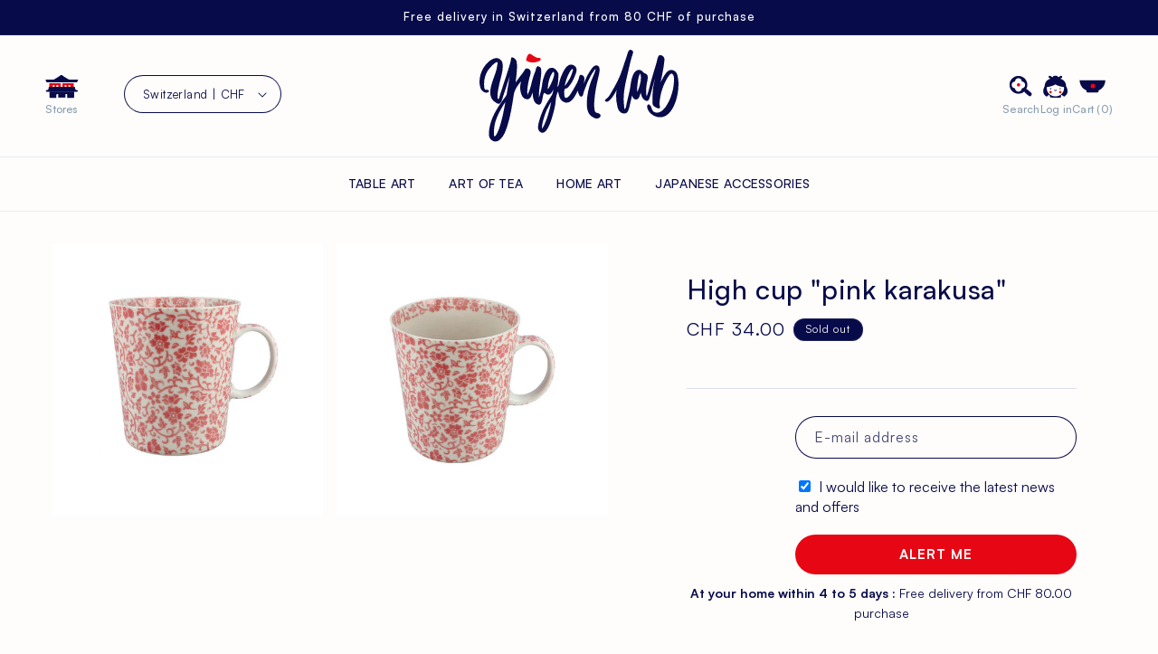

--- FILE ---
content_type: text/html; charset=utf-8
request_url: https://yugenlab.com/en/products/cup-high-karakusa-pink
body_size: 70836
content:
<!doctype html>
<html class="no-js" lang="en">
  <head>
    <meta charset="utf-8">
    <meta http-equiv="X-UA-Compatible" content="IE=edge">
    <meta name="viewport" content="width=device-width,initial-scale=1">
    <meta name="theme-color" content="">
    <link rel="canonical" href="https://yugenlab.com/en/products/cup-high-karakusa-pink">
    <meta name="google-site-verification" content="KKusTAKEcbvh3TCsCt6lpvOmq16FV6So1kunr6WkjjQ" /><link rel="icon" type="image/png" href="//yugenlab.com/cdn/shop/files/favicon.svg?crop=center&height=32&v=1708595974&width=32"><link rel="preconnect" href="https://fonts.shopifycdn.com" crossorigin><title>
      Tall cup \&quot;karakusa pink\\&quot; - Made in Japan
 &ndash; Yugen lab</title>

    
      <meta name="description" content="Discover our Japanese \&quot;pink karakusa\&quot; high cup. Made in Japan, specialist in products related to the art of tea from Japan.">
    

    

<meta property="og:site_name" content="Yugen lab">
<meta property="og:url" content="https://yugenlab.com/en/products/cup-high-karakusa-pink">
<meta property="og:title" content="Tall cup \&quot;karakusa pink\\&quot; - Made in Japan">
<meta property="og:type" content="product">
<meta property="og:description" content="Discover our Japanese \&quot;pink karakusa\&quot; high cup. Made in Japan, specialist in products related to the art of tea from Japan."><meta property="og:image" content="http://yugenlab.com/cdn/shop/files/image_5e8e0c06-588e-49c3-a4b0-0840d0a298ad.jpg?v=1716375605">
  <meta property="og:image:secure_url" content="https://yugenlab.com/cdn/shop/files/image_5e8e0c06-588e-49c3-a4b0-0840d0a298ad.jpg?v=1716375605">
  <meta property="og:image:width" content="700">
  <meta property="og:image:height" content="700"><meta property="og:price:amount" content="34.00">
  <meta property="og:price:currency" content="CHF"><meta name="twitter:card" content="summary_large_image">
<meta name="twitter:title" content="Tall cup \&quot;karakusa pink\\&quot; - Made in Japan">
<meta name="twitter:description" content="Discover our Japanese \&quot;pink karakusa\&quot; high cup. Made in Japan, specialist in products related to the art of tea from Japan.">


    <script src="//yugenlab.com/cdn/shop/t/2/assets/constants.js?v=58251544750838685771708593752" defer="defer"></script>
    <script src="//yugenlab.com/cdn/shop/t/2/assets/pubsub.js?v=158357773527763999511708593747" defer="defer"></script>
    <script src="//yugenlab.com/cdn/shop/t/2/assets/global.js?v=41440437055881352911726675586" defer="defer"></script><script>window.performance && window.performance.mark && window.performance.mark('shopify.content_for_header.start');</script><meta name="google-site-verification" content="KzMwl5GWN0PBFNGKYLcLxDNoQNzoLnu7-IljxxTzi2k">
<meta name="facebook-domain-verification" content="fkaza41esqkbkhvw5p6qwktqdtxusr">
<meta id="shopify-digital-wallet" name="shopify-digital-wallet" content="/55926915130/digital_wallets/dialog">
<meta name="shopify-checkout-api-token" content="bd143ae161f3e32353538ea9cce67e39">
<meta id="in-context-paypal-metadata" data-shop-id="55926915130" data-venmo-supported="false" data-environment="production" data-locale="en_US" data-paypal-v4="true" data-currency="CHF">
<link rel="alternate" hreflang="x-default" href="https://yugenlab.com/products/tasse-haute-karakusa-rose">
<link rel="alternate" hreflang="fr" href="https://yugenlab.com/products/tasse-haute-karakusa-rose">
<link rel="alternate" hreflang="en" href="https://yugenlab.com/en/products/cup-high-karakusa-pink">
<link rel="alternate" hreflang="de" href="https://yugenlab.com/de/products/hohe-tasse-karakusa-rose">
<link rel="alternate" type="application/json+oembed" href="https://yugenlab.com/en/products/cup-high-karakusa-pink.oembed">
<script async="async" src="/checkouts/internal/preloads.js?locale=en-CH"></script>
<link rel="preconnect" href="https://shop.app" crossorigin="anonymous">
<script async="async" src="https://shop.app/checkouts/internal/preloads.js?locale=en-CH&shop_id=55926915130" crossorigin="anonymous"></script>
<script id="apple-pay-shop-capabilities" type="application/json">{"shopId":55926915130,"countryCode":"CH","currencyCode":"CHF","merchantCapabilities":["supports3DS"],"merchantId":"gid:\/\/shopify\/Shop\/55926915130","merchantName":"Yugen lab","requiredBillingContactFields":["postalAddress","email","phone"],"requiredShippingContactFields":["postalAddress","email","phone"],"shippingType":"shipping","supportedNetworks":["visa","masterCard","amex"],"total":{"type":"pending","label":"Yugen lab","amount":"1.00"},"shopifyPaymentsEnabled":true,"supportsSubscriptions":true}</script>
<script id="shopify-features" type="application/json">{"accessToken":"bd143ae161f3e32353538ea9cce67e39","betas":["rich-media-storefront-analytics"],"domain":"yugenlab.com","predictiveSearch":true,"shopId":55926915130,"locale":"en"}</script>
<script>var Shopify = Shopify || {};
Shopify.shop = "yugen-lab-store.myshopify.com";
Shopify.locale = "en";
Shopify.currency = {"active":"CHF","rate":"1.0"};
Shopify.country = "CH";
Shopify.theme = {"name":"yugen-lab\/main","id":123564261434,"schema_name":"Dawn","schema_version":"13.0.0","theme_store_id":null,"role":"main"};
Shopify.theme.handle = "null";
Shopify.theme.style = {"id":null,"handle":null};
Shopify.cdnHost = "yugenlab.com/cdn";
Shopify.routes = Shopify.routes || {};
Shopify.routes.root = "/en/";</script>
<script type="module">!function(o){(o.Shopify=o.Shopify||{}).modules=!0}(window);</script>
<script>!function(o){function n(){var o=[];function n(){o.push(Array.prototype.slice.apply(arguments))}return n.q=o,n}var t=o.Shopify=o.Shopify||{};t.loadFeatures=n(),t.autoloadFeatures=n()}(window);</script>
<script>
  window.ShopifyPay = window.ShopifyPay || {};
  window.ShopifyPay.apiHost = "shop.app\/pay";
  window.ShopifyPay.redirectState = null;
</script>
<script id="shop-js-analytics" type="application/json">{"pageType":"product"}</script>
<script defer="defer" async type="module" src="//yugenlab.com/cdn/shopifycloud/shop-js/modules/v2/client.init-shop-cart-sync_BApSsMSl.en.esm.js"></script>
<script defer="defer" async type="module" src="//yugenlab.com/cdn/shopifycloud/shop-js/modules/v2/chunk.common_CBoos6YZ.esm.js"></script>
<script type="module">
  await import("//yugenlab.com/cdn/shopifycloud/shop-js/modules/v2/client.init-shop-cart-sync_BApSsMSl.en.esm.js");
await import("//yugenlab.com/cdn/shopifycloud/shop-js/modules/v2/chunk.common_CBoos6YZ.esm.js");

  window.Shopify.SignInWithShop?.initShopCartSync?.({"fedCMEnabled":true,"windoidEnabled":true});

</script>
<script>
  window.Shopify = window.Shopify || {};
  if (!window.Shopify.featureAssets) window.Shopify.featureAssets = {};
  window.Shopify.featureAssets['shop-js'] = {"shop-cart-sync":["modules/v2/client.shop-cart-sync_DJczDl9f.en.esm.js","modules/v2/chunk.common_CBoos6YZ.esm.js"],"init-fed-cm":["modules/v2/client.init-fed-cm_BzwGC0Wi.en.esm.js","modules/v2/chunk.common_CBoos6YZ.esm.js"],"init-windoid":["modules/v2/client.init-windoid_BS26ThXS.en.esm.js","modules/v2/chunk.common_CBoos6YZ.esm.js"],"init-shop-email-lookup-coordinator":["modules/v2/client.init-shop-email-lookup-coordinator_DFwWcvrS.en.esm.js","modules/v2/chunk.common_CBoos6YZ.esm.js"],"shop-cash-offers":["modules/v2/client.shop-cash-offers_DthCPNIO.en.esm.js","modules/v2/chunk.common_CBoos6YZ.esm.js","modules/v2/chunk.modal_Bu1hFZFC.esm.js"],"shop-button":["modules/v2/client.shop-button_D_JX508o.en.esm.js","modules/v2/chunk.common_CBoos6YZ.esm.js"],"shop-toast-manager":["modules/v2/client.shop-toast-manager_tEhgP2F9.en.esm.js","modules/v2/chunk.common_CBoos6YZ.esm.js"],"avatar":["modules/v2/client.avatar_BTnouDA3.en.esm.js"],"pay-button":["modules/v2/client.pay-button_BuNmcIr_.en.esm.js","modules/v2/chunk.common_CBoos6YZ.esm.js"],"init-shop-cart-sync":["modules/v2/client.init-shop-cart-sync_BApSsMSl.en.esm.js","modules/v2/chunk.common_CBoos6YZ.esm.js"],"shop-login-button":["modules/v2/client.shop-login-button_DwLgFT0K.en.esm.js","modules/v2/chunk.common_CBoos6YZ.esm.js","modules/v2/chunk.modal_Bu1hFZFC.esm.js"],"init-customer-accounts-sign-up":["modules/v2/client.init-customer-accounts-sign-up_TlVCiykN.en.esm.js","modules/v2/client.shop-login-button_DwLgFT0K.en.esm.js","modules/v2/chunk.common_CBoos6YZ.esm.js","modules/v2/chunk.modal_Bu1hFZFC.esm.js"],"init-shop-for-new-customer-accounts":["modules/v2/client.init-shop-for-new-customer-accounts_DrjXSI53.en.esm.js","modules/v2/client.shop-login-button_DwLgFT0K.en.esm.js","modules/v2/chunk.common_CBoos6YZ.esm.js","modules/v2/chunk.modal_Bu1hFZFC.esm.js"],"init-customer-accounts":["modules/v2/client.init-customer-accounts_C0Oh2ljF.en.esm.js","modules/v2/client.shop-login-button_DwLgFT0K.en.esm.js","modules/v2/chunk.common_CBoos6YZ.esm.js","modules/v2/chunk.modal_Bu1hFZFC.esm.js"],"shop-follow-button":["modules/v2/client.shop-follow-button_C5D3XtBb.en.esm.js","modules/v2/chunk.common_CBoos6YZ.esm.js","modules/v2/chunk.modal_Bu1hFZFC.esm.js"],"checkout-modal":["modules/v2/client.checkout-modal_8TC_1FUY.en.esm.js","modules/v2/chunk.common_CBoos6YZ.esm.js","modules/v2/chunk.modal_Bu1hFZFC.esm.js"],"lead-capture":["modules/v2/client.lead-capture_D-pmUjp9.en.esm.js","modules/v2/chunk.common_CBoos6YZ.esm.js","modules/v2/chunk.modal_Bu1hFZFC.esm.js"],"shop-login":["modules/v2/client.shop-login_BmtnoEUo.en.esm.js","modules/v2/chunk.common_CBoos6YZ.esm.js","modules/v2/chunk.modal_Bu1hFZFC.esm.js"],"payment-terms":["modules/v2/client.payment-terms_BHOWV7U_.en.esm.js","modules/v2/chunk.common_CBoos6YZ.esm.js","modules/v2/chunk.modal_Bu1hFZFC.esm.js"]};
</script>
<script>(function() {
  var isLoaded = false;
  function asyncLoad() {
    if (isLoaded) return;
    isLoaded = true;
    var urls = ["https:\/\/shopwebapp.dpd.fr\/shopify\/js\/dpd_maps.js?shop=yugen-lab-store.myshopify.com","https:\/\/storage.nfcube.com\/instafeed-7cddca2dfe5af2bb7167dee8fc4707d5.js?shop=yugen-lab-store.myshopify.com"];
    for (var i = 0; i < urls.length; i++) {
      var s = document.createElement('script');
      s.type = 'text/javascript';
      s.async = true;
      s.src = urls[i];
      var x = document.getElementsByTagName('script')[0];
      x.parentNode.insertBefore(s, x);
    }
  };
  if(window.attachEvent) {
    window.attachEvent('onload', asyncLoad);
  } else {
    window.addEventListener('load', asyncLoad, false);
  }
})();</script>
<script id="__st">var __st={"a":55926915130,"offset":3600,"reqid":"63e4ce24-8ba6-41a0-ac13-a2eda906e7e2-1768913390","pageurl":"yugenlab.com\/en\/products\/cup-high-karakusa-pink","u":"9ef80b85a9f8","p":"product","rtyp":"product","rid":7271914045498};</script>
<script>window.ShopifyPaypalV4VisibilityTracking = true;</script>
<script id="captcha-bootstrap">!function(){'use strict';const t='contact',e='account',n='new_comment',o=[[t,t],['blogs',n],['comments',n],[t,'customer']],c=[[e,'customer_login'],[e,'guest_login'],[e,'recover_customer_password'],[e,'create_customer']],r=t=>t.map((([t,e])=>`form[action*='/${t}']:not([data-nocaptcha='true']) input[name='form_type'][value='${e}']`)).join(','),a=t=>()=>t?[...document.querySelectorAll(t)].map((t=>t.form)):[];function s(){const t=[...o],e=r(t);return a(e)}const i='password',u='form_key',d=['recaptcha-v3-token','g-recaptcha-response','h-captcha-response',i],f=()=>{try{return window.sessionStorage}catch{return}},m='__shopify_v',_=t=>t.elements[u];function p(t,e,n=!1){try{const o=window.sessionStorage,c=JSON.parse(o.getItem(e)),{data:r}=function(t){const{data:e,action:n}=t;return t[m]||n?{data:e,action:n}:{data:t,action:n}}(c);for(const[e,n]of Object.entries(r))t.elements[e]&&(t.elements[e].value=n);n&&o.removeItem(e)}catch(o){console.error('form repopulation failed',{error:o})}}const l='form_type',E='cptcha';function T(t){t.dataset[E]=!0}const w=window,h=w.document,L='Shopify',v='ce_forms',y='captcha';let A=!1;((t,e)=>{const n=(g='f06e6c50-85a8-45c8-87d0-21a2b65856fe',I='https://cdn.shopify.com/shopifycloud/storefront-forms-hcaptcha/ce_storefront_forms_captcha_hcaptcha.v1.5.2.iife.js',D={infoText:'Protected by hCaptcha',privacyText:'Privacy',termsText:'Terms'},(t,e,n)=>{const o=w[L][v],c=o.bindForm;if(c)return c(t,g,e,D).then(n);var r;o.q.push([[t,g,e,D],n]),r=I,A||(h.body.append(Object.assign(h.createElement('script'),{id:'captcha-provider',async:!0,src:r})),A=!0)});var g,I,D;w[L]=w[L]||{},w[L][v]=w[L][v]||{},w[L][v].q=[],w[L][y]=w[L][y]||{},w[L][y].protect=function(t,e){n(t,void 0,e),T(t)},Object.freeze(w[L][y]),function(t,e,n,w,h,L){const[v,y,A,g]=function(t,e,n){const i=e?o:[],u=t?c:[],d=[...i,...u],f=r(d),m=r(i),_=r(d.filter((([t,e])=>n.includes(e))));return[a(f),a(m),a(_),s()]}(w,h,L),I=t=>{const e=t.target;return e instanceof HTMLFormElement?e:e&&e.form},D=t=>v().includes(t);t.addEventListener('submit',(t=>{const e=I(t);if(!e)return;const n=D(e)&&!e.dataset.hcaptchaBound&&!e.dataset.recaptchaBound,o=_(e),c=g().includes(e)&&(!o||!o.value);(n||c)&&t.preventDefault(),c&&!n&&(function(t){try{if(!f())return;!function(t){const e=f();if(!e)return;const n=_(t);if(!n)return;const o=n.value;o&&e.removeItem(o)}(t);const e=Array.from(Array(32),(()=>Math.random().toString(36)[2])).join('');!function(t,e){_(t)||t.append(Object.assign(document.createElement('input'),{type:'hidden',name:u})),t.elements[u].value=e}(t,e),function(t,e){const n=f();if(!n)return;const o=[...t.querySelectorAll(`input[type='${i}']`)].map((({name:t})=>t)),c=[...d,...o],r={};for(const[a,s]of new FormData(t).entries())c.includes(a)||(r[a]=s);n.setItem(e,JSON.stringify({[m]:1,action:t.action,data:r}))}(t,e)}catch(e){console.error('failed to persist form',e)}}(e),e.submit())}));const S=(t,e)=>{t&&!t.dataset[E]&&(n(t,e.some((e=>e===t))),T(t))};for(const o of['focusin','change'])t.addEventListener(o,(t=>{const e=I(t);D(e)&&S(e,y())}));const B=e.get('form_key'),M=e.get(l),P=B&&M;t.addEventListener('DOMContentLoaded',(()=>{const t=y();if(P)for(const e of t)e.elements[l].value===M&&p(e,B);[...new Set([...A(),...v().filter((t=>'true'===t.dataset.shopifyCaptcha))])].forEach((e=>S(e,t)))}))}(h,new URLSearchParams(w.location.search),n,t,e,['guest_login'])})(!0,!0)}();</script>
<script integrity="sha256-4kQ18oKyAcykRKYeNunJcIwy7WH5gtpwJnB7kiuLZ1E=" data-source-attribution="shopify.loadfeatures" defer="defer" src="//yugenlab.com/cdn/shopifycloud/storefront/assets/storefront/load_feature-a0a9edcb.js" crossorigin="anonymous"></script>
<script crossorigin="anonymous" defer="defer" src="//yugenlab.com/cdn/shopifycloud/storefront/assets/shopify_pay/storefront-65b4c6d7.js?v=20250812"></script>
<script data-source-attribution="shopify.dynamic_checkout.dynamic.init">var Shopify=Shopify||{};Shopify.PaymentButton=Shopify.PaymentButton||{isStorefrontPortableWallets:!0,init:function(){window.Shopify.PaymentButton.init=function(){};var t=document.createElement("script");t.src="https://yugenlab.com/cdn/shopifycloud/portable-wallets/latest/portable-wallets.en.js",t.type="module",document.head.appendChild(t)}};
</script>
<script data-source-attribution="shopify.dynamic_checkout.buyer_consent">
  function portableWalletsHideBuyerConsent(e){var t=document.getElementById("shopify-buyer-consent"),n=document.getElementById("shopify-subscription-policy-button");t&&n&&(t.classList.add("hidden"),t.setAttribute("aria-hidden","true"),n.removeEventListener("click",e))}function portableWalletsShowBuyerConsent(e){var t=document.getElementById("shopify-buyer-consent"),n=document.getElementById("shopify-subscription-policy-button");t&&n&&(t.classList.remove("hidden"),t.removeAttribute("aria-hidden"),n.addEventListener("click",e))}window.Shopify?.PaymentButton&&(window.Shopify.PaymentButton.hideBuyerConsent=portableWalletsHideBuyerConsent,window.Shopify.PaymentButton.showBuyerConsent=portableWalletsShowBuyerConsent);
</script>
<script data-source-attribution="shopify.dynamic_checkout.cart.bootstrap">document.addEventListener("DOMContentLoaded",(function(){function t(){return document.querySelector("shopify-accelerated-checkout-cart, shopify-accelerated-checkout")}if(t())Shopify.PaymentButton.init();else{new MutationObserver((function(e,n){t()&&(Shopify.PaymentButton.init(),n.disconnect())})).observe(document.body,{childList:!0,subtree:!0})}}));
</script>
<link id="shopify-accelerated-checkout-styles" rel="stylesheet" media="screen" href="https://yugenlab.com/cdn/shopifycloud/portable-wallets/latest/accelerated-checkout-backwards-compat.css" crossorigin="anonymous">
<style id="shopify-accelerated-checkout-cart">
        #shopify-buyer-consent {
  margin-top: 1em;
  display: inline-block;
  width: 100%;
}

#shopify-buyer-consent.hidden {
  display: none;
}

#shopify-subscription-policy-button {
  background: none;
  border: none;
  padding: 0;
  text-decoration: underline;
  font-size: inherit;
  cursor: pointer;
}

#shopify-subscription-policy-button::before {
  box-shadow: none;
}

      </style>
<script id="sections-script" data-sections="header" defer="defer" src="//yugenlab.com/cdn/shop/t/2/compiled_assets/scripts.js?v=4710"></script>
<script>window.performance && window.performance.mark && window.performance.mark('shopify.content_for_header.end');</script>


    <style data-shopify>


@font-face { font-family: "Satoshi"; src: url("//yugenlab.com/cdn/shop/t/2/assets/Satoshi-Black.woff2?v=57207232106835181811708618436")
format("woff2"), url("//yugenlab.com/cdn/shop/t/2/assets/Satoshi-Black.woff?v=183577243571262610901708618436") format("woff"); font-weight:
900; font-style: normal; font-display: swap; }


@font-face { font-family: "Satoshi"; src: url("//yugenlab.com/cdn/shop/t/2/assets/Satoshi-BlackItalic.woff2?v=178113815271946899111708618437")
format("woff2"), url("//yugenlab.com/cdn/shop/t/2/assets/Satoshi-BlackItalic.woff?v=147830387201252671201708618437") format("woff"); font-weight:
900; font-style: italic; font-display: swap; }


@font-face { font-family: "Satoshi"; src: url("//yugenlab.com/cdn/shop/t/2/assets/Satoshi-Bold.woff2?v=91201988185308496421708618439")
format("woff2"), url("//yugenlab.com/cdn/shop/t/2/assets/Satoshi-Bold.woff?v=14524446631921675271708618439") format("woff"); font-weight:
700; font-style: normal; font-display: swap; }


@font-face { font-family: "Satoshi"; src: url("//yugenlab.com/cdn/shop/t/2/assets/Satoshi-BoldItalic.woff2?v=115150729464123864621708618440")
format("woff2"), url("//yugenlab.com/cdn/shop/t/2/assets/Satoshi-BoldItalic.woff?v=111652793243505893171708618440") format("woff"); font-weight:
700; font-style: italic; font-display: swap; }


@font-face { font-family: "Satoshi"; src: url("//yugenlab.com/cdn/shop/t/2/assets/Satoshi-Medium.woff2?v=42616255432182741271708618446")
format("woff2"), url("//yugenlab.com/cdn/shop/t/2/assets/Satoshi-Medium.woff?v=154306925200619950091708618445") format("woff"); font-weight:
500; font-style: normal; font-display: swap; }


@font-face { font-family: "Satoshi"; src: url("//yugenlab.com/cdn/shop/t/2/assets/Satoshi-MediumItalic.woff2?v=36872266446076412411708618447")
format("woff2"), url("//yugenlab.com/cdn/shop/t/2/assets/Satoshi-MediumItalic.woff?v=17059168382838411231708618447") format("woff"); font-weight:
500; font-style: italic; font-display: swap; }


@font-face { font-family: "Satoshi"; src: url("//yugenlab.com/cdn/shop/t/2/assets/Satoshi-Regular.woff2?v=55866631079758551531708618449")
format("woff2"), url("//yugenlab.com/cdn/shop/t/2/assets/Satoshi-Regular.woff?v=120587010876262836071708618448") format("woff"); font-weight:
400; font-style: normal; font-display: swap; }


@font-face { font-family: "Satoshi"; src: url("//yugenlab.com/cdn/shop/t/2/assets/Satoshi-Italic.woff2?v=132780980817437356881708618442")
format("woff2"), url("//yugenlab.com/cdn/shop/t/2/assets/Satoshi-Italic.woff?v=54635356757049019661708618441") format("woff"); font-weight:
400; font-style: italic; font-display: swap; }


@font-face { font-family: "Satoshi"; src: url("//yugenlab.com/cdn/shop/t/2/assets/Satoshi-Light.woff2?v=42738473702038090951708618443")
format("woff2"), url("//yugenlab.com/cdn/shop/t/2/assets/Satoshi-Light.woff?v=111137454804172187901708618443") format("woff"); font-weight:
300; font-style: normal; font-display: swap; }


@font-face { font-family: "Satoshi"; src: url("//yugenlab.com/cdn/shop/t/2/assets/Satoshi-LightItalic.woff2?v=42012155042038521651708618444")
format("woff2"), url("//yugenlab.com/cdn/shop/t/2/assets/Satoshi-LightItalic.woff?v=166060742878500328701708618444") format("woff"); font-weight:
300; font-style: italic; font-display: swap; }
@font-face {
  font-family: Assistant;
  font-weight: 400;
  font-style: normal;
  font-display: swap;
  src: url("//yugenlab.com/cdn/fonts/assistant/assistant_n4.9120912a469cad1cc292572851508ca49d12e768.woff2") format("woff2"),
       url("//yugenlab.com/cdn/fonts/assistant/assistant_n4.6e9875ce64e0fefcd3f4446b7ec9036b3ddd2985.woff") format("woff");
}

      @font-face {
  font-family: Assistant;
  font-weight: 700;
  font-style: normal;
  font-display: swap;
  src: url("//yugenlab.com/cdn/fonts/assistant/assistant_n7.bf44452348ec8b8efa3aa3068825305886b1c83c.woff2") format("woff2"),
       url("//yugenlab.com/cdn/fonts/assistant/assistant_n7.0c887fee83f6b3bda822f1150b912c72da0f7b64.woff") format("woff");
}

      
      
      @font-face {
  font-family: Assistant;
  font-weight: 400;
  font-style: normal;
  font-display: swap;
  src: url("//yugenlab.com/cdn/fonts/assistant/assistant_n4.9120912a469cad1cc292572851508ca49d12e768.woff2") format("woff2"),
       url("//yugenlab.com/cdn/fonts/assistant/assistant_n4.6e9875ce64e0fefcd3f4446b7ec9036b3ddd2985.woff") format("woff");
}


      
        :root,
        .color-scheme-1 {
          --color-background: 255,253,251;
        
          --gradient-background: #fffdfb;
        

        

        --color-foreground: 7,11,74;
        --color-background-contrast: 255,189,124;
        --color-shadow: 231,6,20;
        --color-button: 231,6,20;
        --color-button-text: 255,255,255;
        --color-secondary-button: 255,253,251;
        --color-secondary-button-text: 231,6,20;
        --color-link: 231,6,20;
        --color-badge-foreground: 7,11,74;
        --color-badge-background: 255,253,251;
        --color-badge-border: 7,11,74;
        --payment-terms-background-color: rgb(255 253 251);
      }
      
        
        .color-scheme-2 {
          --color-background: 7,11,74;
        
          --gradient-background: #070b4a;
        

        

        --color-foreground: 255,255,255;
        --color-background-contrast: 96,105,240;
        --color-shadow: 231,6,20;
        --color-button: 231,6,20;
        --color-button-text: 255,255,255;
        --color-secondary-button: 7,11,74;
        --color-secondary-button-text: 231,6,20;
        --color-link: 231,6,20;
        --color-badge-foreground: 255,255,255;
        --color-badge-background: 7,11,74;
        --color-badge-border: 255,255,255;
        --payment-terms-background-color: rgb(7 11 74);
      }
      
        
        .color-scheme-3 {
          --color-background: 0,0,0;
        
          --gradient-background: rgba(0,0,0,0);
        

        

        --color-foreground: 255,255,255;
        --color-background-contrast: 128,128,128;
        --color-shadow: 7,11,74;
        --color-button: 7,11,74;
        --color-button-text: 255,255,255;
        --color-secondary-button: 0,0,0;
        --color-secondary-button-text: 7,11,74;
        --color-link: 7,11,74;
        --color-badge-foreground: 255,255,255;
        --color-badge-background: 0,0,0;
        --color-badge-border: 255,255,255;
        --payment-terms-background-color: rgb(0 0 0);
      }
      
        
        .color-scheme-4 {
          --color-background: 0,0,0;
        
          --gradient-background: rgba(0,0,0,0);
        

        

        --color-foreground: 255,255,255;
        --color-background-contrast: 128,128,128;
        --color-shadow: 231,6,20;
        --color-button: 231,6,20;
        --color-button-text: 255,255,255;
        --color-secondary-button: 0,0,0;
        --color-secondary-button-text: 231,6,20;
        --color-link: 231,6,20;
        --color-badge-foreground: 255,255,255;
        --color-badge-background: 0,0,0;
        --color-badge-border: 255,255,255;
        --payment-terms-background-color: rgb(0 0 0);
      }
      
        
        .color-scheme-5 {
          --color-background: 0,0,0;
        
          --gradient-background: rgba(0,0,0,0);
        

        

        --color-foreground: 255,255,255;
        --color-background-contrast: 128,128,128;
        --color-shadow: 255,255,255;
        --color-button: 255,255,255;
        --color-button-text: 255,255,255;
        --color-secondary-button: 0,0,0;
        --color-secondary-button-text: 255,255,255;
        --color-link: 255,255,255;
        --color-badge-foreground: 255,255,255;
        --color-badge-background: 0,0,0;
        --color-badge-border: 255,255,255;
        --payment-terms-background-color: rgb(0 0 0);
      }
      
        
        .color-scheme-68f49d78-7af4-4e41-9b9a-b4ae2facc130 {
          --color-background: 0,0,0;
        
          --gradient-background: rgba(0,0,0,0);
        

        

        --color-foreground: 7,11,74;
        --color-background-contrast: 128,128,128;
        --color-shadow: 231,6,20;
        --color-button: 231,6,20;
        --color-button-text: 255,255,255;
        --color-secondary-button: 0,0,0;
        --color-secondary-button-text: 231,6,20;
        --color-link: 231,6,20;
        --color-badge-foreground: 7,11,74;
        --color-badge-background: 0,0,0;
        --color-badge-border: 7,11,74;
        --payment-terms-background-color: rgb(0 0 0);
      }
      
        
        .color-scheme-12cb9353-fbe9-4112-893b-f32b3f92330d {
          --color-background: 0,0,0;
        
          --gradient-background: rgba(0,0,0,0);
        

        

        --color-foreground: 7,11,74;
        --color-background-contrast: 128,128,128;
        --color-shadow: 7,11,74;
        --color-button: 7,11,74;
        --color-button-text: 255,255,255;
        --color-secondary-button: 0,0,0;
        --color-secondary-button-text: 7,11,74;
        --color-link: 7,11,74;
        --color-badge-foreground: 7,11,74;
        --color-badge-background: 0,0,0;
        --color-badge-border: 7,11,74;
        --payment-terms-background-color: rgb(0 0 0);
      }
      
        
        .color-scheme-b5c4d0c8-fda2-488c-8852-d614c7a5fa0a {
          --color-background: 231,6,20;
        
          --gradient-background: #e70614;
        

        

        --color-foreground: 255,255,255;
        --color-background-contrast: 107,3,9;
        --color-shadow: 231,6,20;
        --color-button: 255,255,255;
        --color-button-text: 231,6,20;
        --color-secondary-button: 231,6,20;
        --color-secondary-button-text: 255,255,255;
        --color-link: 255,255,255;
        --color-badge-foreground: 255,255,255;
        --color-badge-background: 231,6,20;
        --color-badge-border: 255,255,255;
        --payment-terms-background-color: rgb(231 6 20);
      }
      
        
        .color-scheme-396426c5-ee2b-44f5-9661-6bee77c713df {
          --color-background: 255,255,255;
        
          --gradient-background: #ffffff;
        

        

        --color-foreground: 7,11,74;
        --color-background-contrast: 191,191,191;
        --color-shadow: 7,11,74;
        --color-button: 7,11,74;
        --color-button-text: 255,255,255;
        --color-secondary-button: 255,255,255;
        --color-secondary-button-text: 7,11,74;
        --color-link: 7,11,74;
        --color-badge-foreground: 7,11,74;
        --color-badge-background: 255,255,255;
        --color-badge-border: 7,11,74;
        --payment-terms-background-color: rgb(255 255 255);
      }
      
        
        .color-scheme-a52818ca-b83b-4d18-84e9-08a3670e5e94 {
          --color-background: 255,253,251;
        
          --gradient-background: #fffdfb;
        

        

        --color-foreground: 7,11,74;
        --color-background-contrast: 255,189,124;
        --color-shadow: 231,6,20;
        --color-button: 231,6,20;
        --color-button-text: 255,255,255;
        --color-secondary-button: 255,253,251;
        --color-secondary-button-text: 231,6,20;
        --color-link: 231,6,20;
        --color-badge-foreground: 7,11,74;
        --color-badge-background: 255,253,251;
        --color-badge-border: 7,11,74;
        --payment-terms-background-color: rgb(255 253 251);
      }
      
        
        .color-scheme-09f1fa6f-72d4-4fe1-8564-9e18f7b970e0 {
          --color-background: 7,11,74;
        
          --gradient-background: #070b4a;
        

        

        --color-foreground: 255,255,255;
        --color-background-contrast: 96,105,240;
        --color-shadow: 255,255,255;
        --color-button: 255,255,255;
        --color-button-text: 255,255,255;
        --color-secondary-button: 7,11,74;
        --color-secondary-button-text: 255,255,255;
        --color-link: 255,255,255;
        --color-badge-foreground: 255,255,255;
        --color-badge-background: 7,11,74;
        --color-badge-border: 255,255,255;
        --payment-terms-background-color: rgb(7 11 74);
      }
      
        
        .color-scheme-42dffdec-bd48-4c0e-afa9-d9050cc831d0 {
          --color-background: 255,253,251;
        
          --gradient-background: #fffdfb;
        

        

        --color-foreground: 7,11,74;
        --color-background-contrast: 255,189,124;
        --color-shadow: 7,11,74;
        --color-button: 7,11,74;
        --color-button-text: 255,255,255;
        --color-secondary-button: 255,253,251;
        --color-secondary-button-text: 7,11,74;
        --color-link: 7,11,74;
        --color-badge-foreground: 7,11,74;
        --color-badge-background: 255,253,251;
        --color-badge-border: 7,11,74;
        --payment-terms-background-color: rgb(255 253 251);
      }
      

      body, .color-scheme-1, .color-scheme-2, .color-scheme-3, .color-scheme-4, .color-scheme-5, .color-scheme-68f49d78-7af4-4e41-9b9a-b4ae2facc130, .color-scheme-12cb9353-fbe9-4112-893b-f32b3f92330d, .color-scheme-b5c4d0c8-fda2-488c-8852-d614c7a5fa0a, .color-scheme-396426c5-ee2b-44f5-9661-6bee77c713df, .color-scheme-a52818ca-b83b-4d18-84e9-08a3670e5e94, .color-scheme-09f1fa6f-72d4-4fe1-8564-9e18f7b970e0, .color-scheme-42dffdec-bd48-4c0e-afa9-d9050cc831d0 {
        color: rgb(var(--color-foreground));
        background-color: rgb(var(--color-background));
      }

      :root {
        --font-body-family: "Satoshi", Assistant, sans-serif;
        --font-body-style: normal;
        --font-body-style-italic: italic;
        --font-body-weight-light: 300;
        --font-body-weight: 400;
        --font-body-weight-medium: 500;
        --font-body-weight-bold: 700;
        --font-body-weight-black: 900;

        --font-heading-family: "Satoshi",  Assistant, sans-serif;
        --font-heading-style: normal;
        --font-heading-style-italic: italic;
        --font-heading-weight-light: 300;
        --font-heading-weight: 400;
        --font-heading-weight-medium: 500;
        --font-heading-weight-bold: 700;
        --font-heading-weight-black: 900;

        --font-body-scale: 1.0;
        --font-heading-scale: 1.0;

        --media-padding: px;
        --media-border-opacity: 1.0;
        --media-border-width: 0px;
        --media-radius: 0px;
        --media-shadow-opacity: 0.0;
        --media-shadow-horizontal-offset: 0px;
        --media-shadow-vertical-offset: 0px;
        --media-shadow-blur-radius: 0px;
        --media-shadow-visible: 0;

        --page-width: 142rem;
        --page-width-margin: 0rem;

        --product-card-image-padding: 0.0rem;
        --product-card-corner-radius: 0.0rem;
        --product-card-text-alignment: center;
        --product-card-border-width: 0.0rem;
        --product-card-border-opacity: 0.0;
        --product-card-shadow-opacity: 0.0;
        --product-card-shadow-visible: 0;
        --product-card-shadow-horizontal-offset: 0.0rem;
        --product-card-shadow-vertical-offset: 0.0rem;
        --product-card-shadow-blur-radius: 0.0rem;

        --collection-card-image-padding: 0.0rem;
        --collection-card-corner-radius: 0.0rem;
        --collection-card-text-alignment: left;
        --collection-card-border-width: 0.0rem;
        --collection-card-border-opacity: 1.0;
        --collection-card-shadow-opacity: 0.0;
        --collection-card-shadow-visible: 0;
        --collection-card-shadow-horizontal-offset: 0.0rem;
        --collection-card-shadow-vertical-offset: 0.0rem;
        --collection-card-shadow-blur-radius: 0.0rem;

        --blog-card-image-padding: 0.0rem;
        --blog-card-corner-radius: 0.0rem;
        --blog-card-text-alignment: left;
        --blog-card-border-width: 0.0rem;
        --blog-card-border-opacity: 0.1;
        --blog-card-shadow-opacity: 0.0;
        --blog-card-shadow-visible: 0;
        --blog-card-shadow-horizontal-offset: 0.0rem;
        --blog-card-shadow-vertical-offset: 0.4rem;
        --blog-card-shadow-blur-radius: 0.5rem;

        --badge-corner-radius: 4.0rem;

        --popup-border-width: 0px;
        --popup-border-opacity: 0.1;
        --popup-corner-radius: 0px;
        --popup-shadow-opacity: 0.0;
        --popup-shadow-horizontal-offset: 0px;
        --popup-shadow-vertical-offset: 4px;
        --popup-shadow-blur-radius: 5px;

        --drawer-border-width: 1px;
        --drawer-border-opacity: 0.1;
        --drawer-shadow-opacity: 0.0;
        --drawer-shadow-horizontal-offset: 0px;
        --drawer-shadow-vertical-offset: 4px;
        --drawer-shadow-blur-radius: 5px;

        --spacing-sections-desktop: 0px;
        --spacing-sections-mobile: 0px;

        --grid-desktop-vertical-spacing: 30px;
        --grid-desktop-horizontal-spacing: 30px;
        --grid-mobile-vertical-spacing: 30px;
        --grid-mobile-horizontal-spacing: 15px;

        --text-boxes-border-opacity: 0.1;
        --text-boxes-border-width: 0px;
        --text-boxes-radius: 0px;
        --text-boxes-shadow-opacity: 0.0;
        --text-boxes-shadow-visible: 0;
        --text-boxes-shadow-horizontal-offset: 0px;
        --text-boxes-shadow-vertical-offset: 4px;
        --text-boxes-shadow-blur-radius: 5px;

        --buttons-radius: 40px;
        --buttons-radius-outset: 40px;
        --buttons-border-width: 0px;
        --buttons-border-opacity: 1.0;
        --buttons-shadow-opacity: 0.0;
        --buttons-shadow-visible: 0;
        --buttons-shadow-horizontal-offset: 0px;
        --buttons-shadow-vertical-offset: 0px;
        --buttons-shadow-blur-radius: 0px;
        --buttons-border-offset: 0.3px;

        --inputs-radius: 40px;
        --inputs-border-width: 1px;
        --inputs-border-opacity: 1.0;
        --inputs-shadow-opacity: 0.0;
        --inputs-shadow-horizontal-offset: 0px;
        --inputs-margin-offset: 0px;
        --inputs-shadow-vertical-offset: 4px;
        --inputs-shadow-blur-radius: 5px;
        --inputs-radius-outset: 41px;

        --variant-pills-radius: 40px;
        --variant-pills-border-width: 0px;
        --variant-pills-border-opacity: 1.0;
        --variant-pills-shadow-opacity: 0.0;
        --variant-pills-shadow-horizontal-offset: 0px;
        --variant-pills-shadow-vertical-offset: 0px;
        --variant-pills-shadow-blur-radius: 0px;
      }

      *,
      *::before,
      *::after {
        box-sizing: inherit;
      }

      html {
        box-sizing: border-box;
        font-size: calc(var(--font-body-scale) * 62.5%);
        height: 100%;
      }

      body {
        display: grid;
        font-family: var(--font-body-family);
        font-size: 1.4rem;
        font-style: var(--font-body-style);
        font-weight: var(--font-body-weight);
        grid-template-columns: 100%;
        grid-template-rows: auto auto 1fr auto;
        line-height: 1.286em;
        margin: 0;
        min-height: 100%;
      }

      @media screen and (min-width: 750px) {
        body {
          font-size: 1.6rem;
          line-height: 1.375em;
        }
      }
    </style>

    <link href="//yugenlab.com/cdn/shop/t/2/assets/base.css?v=147590833590273423621748424602" rel="stylesheet" type="text/css" media="all" />

      <link rel="preload" as="font" href="//yugenlab.com/cdn/fonts/assistant/assistant_n4.9120912a469cad1cc292572851508ca49d12e768.woff2" type="font/woff2" crossorigin>
      

      <link rel="preload" as="font" href="//yugenlab.com/cdn/fonts/assistant/assistant_n4.9120912a469cad1cc292572851508ca49d12e768.woff2" type="font/woff2" crossorigin>
      
<link href="//yugenlab.com/cdn/shop/t/2/assets/component-localization-form.css?v=48569781095378375991710426658" rel="stylesheet" type="text/css" media="all" />
      <script src="//yugenlab.com/cdn/shop/t/2/assets/localization-form.js?v=169565320306168926741708593752" defer="defer"></script><link
        rel="stylesheet"
        href="//yugenlab.com/cdn/shop/t/2/assets/component-predictive-search.css?v=142616796793431703641712067654"
        media="print"
        onload="this.media='all'"
      ><script>
      document.documentElement.className = document.documentElement.className.replace('no-js', 'js');
      if (Shopify.designMode) {
        document.documentElement.classList.add('shopify-design-mode');
      }
    </script>
  <!-- BEGIN app block: shopify://apps/klaviyo-email-marketing-sms/blocks/klaviyo-onsite-embed/2632fe16-c075-4321-a88b-50b567f42507 -->












  <script async src="https://static.klaviyo.com/onsite/js/Y92K8Z/klaviyo.js?company_id=Y92K8Z"></script>
  <script>!function(){if(!window.klaviyo){window._klOnsite=window._klOnsite||[];try{window.klaviyo=new Proxy({},{get:function(n,i){return"push"===i?function(){var n;(n=window._klOnsite).push.apply(n,arguments)}:function(){for(var n=arguments.length,o=new Array(n),w=0;w<n;w++)o[w]=arguments[w];var t="function"==typeof o[o.length-1]?o.pop():void 0,e=new Promise((function(n){window._klOnsite.push([i].concat(o,[function(i){t&&t(i),n(i)}]))}));return e}}})}catch(n){window.klaviyo=window.klaviyo||[],window.klaviyo.push=function(){var n;(n=window._klOnsite).push.apply(n,arguments)}}}}();</script>

  
    <script id="viewed_product">
      if (item == null) {
        var _learnq = _learnq || [];

        var MetafieldReviews = null
        var MetafieldYotpoRating = null
        var MetafieldYotpoCount = null
        var MetafieldLooxRating = null
        var MetafieldLooxCount = null
        var okendoProduct = null
        var okendoProductReviewCount = null
        var okendoProductReviewAverageValue = null
        try {
          // The following fields are used for Customer Hub recently viewed in order to add reviews.
          // This information is not part of __kla_viewed. Instead, it is part of __kla_viewed_reviewed_items
          MetafieldReviews = {};
          MetafieldYotpoRating = null
          MetafieldYotpoCount = null
          MetafieldLooxRating = null
          MetafieldLooxCount = null

          okendoProduct = null
          // If the okendo metafield is not legacy, it will error, which then requires the new json formatted data
          if (okendoProduct && 'error' in okendoProduct) {
            okendoProduct = null
          }
          okendoProductReviewCount = okendoProduct ? okendoProduct.reviewCount : null
          okendoProductReviewAverageValue = okendoProduct ? okendoProduct.reviewAverageValue : null
        } catch (error) {
          console.error('Error in Klaviyo onsite reviews tracking:', error);
        }

        var item = {
          Name: "High cup \"pink karakusa\"",
          ProductID: 7271914045498,
          Categories: ["Art of Tea","Gift Ideas: 15€ - 50€","Mugs and teacups","Our products Made in Japan","Table art","Tasses à thé"],
          ImageURL: "https://yugenlab.com/cdn/shop/files/image_5e8e0c06-588e-49c3-a4b0-0840d0a298ad_grande.jpg?v=1716375605",
          URL: "https://yugenlab.com/en/products/cup-high-karakusa-pink",
          Brand: "Yugen lab",
          Price: "CHF 34.00",
          Value: "34.00",
          CompareAtPrice: "CHF 0.00"
        };
        _learnq.push(['track', 'Viewed Product', item]);
        _learnq.push(['trackViewedItem', {
          Title: item.Name,
          ItemId: item.ProductID,
          Categories: item.Categories,
          ImageUrl: item.ImageURL,
          Url: item.URL,
          Metadata: {
            Brand: item.Brand,
            Price: item.Price,
            Value: item.Value,
            CompareAtPrice: item.CompareAtPrice
          },
          metafields:{
            reviews: MetafieldReviews,
            yotpo:{
              rating: MetafieldYotpoRating,
              count: MetafieldYotpoCount,
            },
            loox:{
              rating: MetafieldLooxRating,
              count: MetafieldLooxCount,
            },
            okendo: {
              rating: okendoProductReviewAverageValue,
              count: okendoProductReviewCount,
            }
          }
        }]);
      }
    </script>
  




  <script>
    window.klaviyoReviewsProductDesignMode = false
  </script>







<!-- END app block --><!-- BEGIN app block: shopify://apps/judge-me-reviews/blocks/judgeme_core/61ccd3b1-a9f2-4160-9fe9-4fec8413e5d8 --><!-- Start of Judge.me Core -->






<link rel="dns-prefetch" href="https://cdnwidget.judge.me">
<link rel="dns-prefetch" href="https://cdn.judge.me">
<link rel="dns-prefetch" href="https://cdn1.judge.me">
<link rel="dns-prefetch" href="https://api.judge.me">

<script data-cfasync='false' class='jdgm-settings-script'>window.jdgmSettings={"pagination":5,"disable_web_reviews":true,"badge_no_review_text":"Aucun avis","badge_n_reviews_text":"{{ n }} avis","hide_badge_preview_if_no_reviews":true,"badge_hide_text":false,"enforce_center_preview_badge":false,"widget_title":"Avis Clients","widget_open_form_text":"Écrire un avis","widget_close_form_text":"Annuler l'avis","widget_refresh_page_text":"Actualiser la page","widget_summary_text":"Basé sur {{ number_of_reviews }} avis","widget_no_review_text":"Soyez le premier à écrire un avis","widget_name_field_text":"Nom d'affichage","widget_verified_name_field_text":"Nom vérifié (public)","widget_name_placeholder_text":"Nom d'affichage","widget_required_field_error_text":"Ce champ est obligatoire.","widget_email_field_text":"Adresse email","widget_verified_email_field_text":"Email vérifié (privé, ne peut pas être modifié)","widget_email_placeholder_text":"Votre adresse email","widget_email_field_error_text":"Veuillez entrer une adresse email valide.","widget_rating_field_text":"Évaluation","widget_review_title_field_text":"Titre de l'avis","widget_review_title_placeholder_text":"Donnez un titre à votre avis","widget_review_body_field_text":"Contenu de l'avis","widget_review_body_placeholder_text":"Commencez à écrire ici...","widget_pictures_field_text":"Photo/Vidéo (facultatif)","widget_submit_review_text":"Soumettre l'avis","widget_submit_verified_review_text":"Soumettre un avis vérifié","widget_submit_success_msg_with_auto_publish":"Merci ! Veuillez actualiser la page dans quelques instants pour voir votre avis. Vous pouvez supprimer ou modifier votre avis en vous connectant à \u003ca href='https://judge.me/login' target='_blank' rel='nofollow noopener'\u003eJudge.me\u003c/a\u003e","widget_submit_success_msg_no_auto_publish":"Merci ! Votre avis sera publié dès qu'il sera approuvé par l'administrateur de la boutique. Vous pouvez supprimer ou modifier votre avis en vous connectant à \u003ca href='https://judge.me/login' target='_blank' rel='nofollow noopener'\u003eJudge.me\u003c/a\u003e","widget_show_default_reviews_out_of_total_text":"Affichage de {{ n_reviews_shown }} sur {{ n_reviews }} avis.","widget_show_all_link_text":"Tout afficher","widget_show_less_link_text":"Afficher moins","widget_author_said_text":"{{ reviewer_name }} a dit :","widget_days_text":"il y a {{ n }} jour/jours","widget_weeks_text":"il y a {{ n }} semaine/semaines","widget_months_text":"il y a {{ n }} mois","widget_years_text":"il y a {{ n }} an/ans","widget_yesterday_text":"Hier","widget_today_text":"Aujourd'hui","widget_replied_text":"\u003e\u003e {{ shop_name }} a répondu :","widget_read_more_text":"Lire plus","widget_reviewer_name_as_initial":"","widget_rating_filter_color":"#fbcd0a","widget_rating_filter_see_all_text":"Voir tous les avis","widget_sorting_most_recent_text":"Plus récents","widget_sorting_highest_rating_text":"Meilleures notes","widget_sorting_lowest_rating_text":"Notes les plus basses","widget_sorting_with_pictures_text":"Uniquement les photos","widget_sorting_most_helpful_text":"Plus utiles","widget_open_question_form_text":"Poser une question","widget_reviews_subtab_text":"Avis","widget_questions_subtab_text":"Questions","widget_question_label_text":"Question","widget_answer_label_text":"Réponse","widget_question_placeholder_text":"Écrivez votre question ici","widget_submit_question_text":"Soumettre la question","widget_question_submit_success_text":"Merci pour votre question ! Nous vous notifierons dès qu'elle aura une réponse.","verified_badge_text":"Vérifié","verified_badge_bg_color":"","verified_badge_text_color":"","verified_badge_placement":"left-of-reviewer-name","widget_review_max_height":"","widget_hide_border":false,"widget_social_share":false,"widget_thumb":false,"widget_review_location_show":false,"widget_location_format":"","all_reviews_include_out_of_store_products":true,"all_reviews_out_of_store_text":"(hors boutique)","all_reviews_pagination":100,"all_reviews_product_name_prefix_text":"à propos de","enable_review_pictures":true,"enable_question_anwser":false,"widget_theme":"default","review_date_format":"mm/dd/yyyy","default_sort_method":"most-recent","widget_product_reviews_subtab_text":"Avis Produits","widget_shop_reviews_subtab_text":"Avis Boutique","widget_other_products_reviews_text":"Avis pour d'autres produits","widget_store_reviews_subtab_text":"Avis de la boutique","widget_no_store_reviews_text":"Cette boutique n'a pas encore reçu d'avis","widget_web_restriction_product_reviews_text":"Ce produit n'a pas encore reçu d'avis","widget_no_items_text":"Aucun élément trouvé","widget_show_more_text":"Afficher plus","widget_write_a_store_review_text":"Écrire un avis sur la boutique","widget_other_languages_heading":"Avis dans d'autres langues","widget_translate_review_text":"Traduire l'avis en {{ language }}","widget_translating_review_text":"Traduction en cours...","widget_show_original_translation_text":"Afficher l'original ({{ language }})","widget_translate_review_failed_text":"Impossible de traduire cet avis.","widget_translate_review_retry_text":"Réessayer","widget_translate_review_try_again_later_text":"Réessayez plus tard","show_product_url_for_grouped_product":false,"widget_sorting_pictures_first_text":"Photos en premier","show_pictures_on_all_rev_page_mobile":false,"show_pictures_on_all_rev_page_desktop":false,"floating_tab_hide_mobile_install_preference":false,"floating_tab_button_name":"★ Avis","floating_tab_title":"Laissons nos clients parler pour nous","floating_tab_button_color":"","floating_tab_button_background_color":"","floating_tab_url":"","floating_tab_url_enabled":false,"floating_tab_tab_style":"text","all_reviews_text_badge_text":"Les clients nous notent {{ shop.metafields.judgeme.all_reviews_rating | round: 1 }}/5 basé sur {{ shop.metafields.judgeme.all_reviews_count }} avis.","all_reviews_text_badge_text_branded_style":"{{ shop.metafields.judgeme.all_reviews_rating | round: 1 }} sur 5 étoiles basé sur {{ shop.metafields.judgeme.all_reviews_count }} avis","is_all_reviews_text_badge_a_link":false,"show_stars_for_all_reviews_text_badge":false,"all_reviews_text_badge_url":"","all_reviews_text_style":"branded","all_reviews_text_color_style":"judgeme_brand_color","all_reviews_text_color":"#108474","all_reviews_text_show_jm_brand":true,"featured_carousel_show_header":true,"featured_carousel_title":"Laissons nos clients parler pour nous","testimonials_carousel_title":"Les clients nous disent","videos_carousel_title":"Histoire de clients réels","cards_carousel_title":"Les clients nous disent","featured_carousel_count_text":"sur {{ n }} avis","featured_carousel_add_link_to_all_reviews_page":false,"featured_carousel_url":"","featured_carousel_show_images":true,"featured_carousel_autoslide_interval":5,"featured_carousel_arrows_on_the_sides":false,"featured_carousel_height":250,"featured_carousel_width":80,"featured_carousel_image_size":0,"featured_carousel_image_height":250,"featured_carousel_arrow_color":"#eeeeee","verified_count_badge_style":"branded","verified_count_badge_orientation":"horizontal","verified_count_badge_color_style":"judgeme_brand_color","verified_count_badge_color":"#108474","is_verified_count_badge_a_link":false,"verified_count_badge_url":"","verified_count_badge_show_jm_brand":true,"widget_rating_preset_default":5,"widget_first_sub_tab":"product-reviews","widget_show_histogram":true,"widget_histogram_use_custom_color":false,"widget_pagination_use_custom_color":false,"widget_star_use_custom_color":false,"widget_verified_badge_use_custom_color":false,"widget_write_review_use_custom_color":false,"picture_reminder_submit_button":"Upload Pictures","enable_review_videos":false,"mute_video_by_default":false,"widget_sorting_videos_first_text":"Vidéos en premier","widget_review_pending_text":"En attente","featured_carousel_items_for_large_screen":3,"social_share_options_order":"Facebook,Twitter","remove_microdata_snippet":false,"disable_json_ld":false,"enable_json_ld_products":false,"preview_badge_show_question_text":false,"preview_badge_no_question_text":"Aucune question","preview_badge_n_question_text":"{{ number_of_questions }} question/questions","qa_badge_show_icon":false,"qa_badge_position":"same-row","remove_judgeme_branding":false,"widget_add_search_bar":false,"widget_search_bar_placeholder":"Recherche","widget_sorting_verified_only_text":"Vérifiés uniquement","featured_carousel_theme":"default","featured_carousel_show_rating":true,"featured_carousel_show_title":true,"featured_carousel_show_body":true,"featured_carousel_show_date":false,"featured_carousel_show_reviewer":true,"featured_carousel_show_product":false,"featured_carousel_header_background_color":"#108474","featured_carousel_header_text_color":"#ffffff","featured_carousel_name_product_separator":"reviewed","featured_carousel_full_star_background":"#108474","featured_carousel_empty_star_background":"#dadada","featured_carousel_vertical_theme_background":"#f9fafb","featured_carousel_verified_badge_enable":true,"featured_carousel_verified_badge_color":"#108474","featured_carousel_border_style":"round","featured_carousel_review_line_length_limit":3,"featured_carousel_more_reviews_button_text":"Lire plus d'avis","featured_carousel_view_product_button_text":"Voir le produit","all_reviews_page_load_reviews_on":"scroll","all_reviews_page_load_more_text":"Charger plus d'avis","disable_fb_tab_reviews":false,"enable_ajax_cdn_cache":false,"widget_advanced_speed_features":5,"widget_public_name_text":"affiché publiquement comme","default_reviewer_name":"John Smith","default_reviewer_name_has_non_latin":true,"widget_reviewer_anonymous":"Anonyme","medals_widget_title":"Médailles d'avis Judge.me","medals_widget_background_color":"#f9fafb","medals_widget_position":"footer_all_pages","medals_widget_border_color":"#f9fafb","medals_widget_verified_text_position":"left","medals_widget_use_monochromatic_version":false,"medals_widget_elements_color":"#108474","show_reviewer_avatar":true,"widget_invalid_yt_video_url_error_text":"Pas une URL de vidéo YouTube","widget_max_length_field_error_text":"Veuillez ne pas dépasser {0} caractères.","widget_show_country_flag":false,"widget_show_collected_via_shop_app":true,"widget_verified_by_shop_badge_style":"light","widget_verified_by_shop_text":"Vérifié par la boutique","widget_show_photo_gallery":false,"widget_load_with_code_splitting":true,"widget_ugc_install_preference":false,"widget_ugc_title":"Fait par nous, partagé par vous","widget_ugc_subtitle":"Taguez-nous pour voir votre photo mise en avant sur notre page","widget_ugc_arrows_color":"#ffffff","widget_ugc_primary_button_text":"Acheter maintenant","widget_ugc_primary_button_background_color":"#108474","widget_ugc_primary_button_text_color":"#ffffff","widget_ugc_primary_button_border_width":"0","widget_ugc_primary_button_border_style":"none","widget_ugc_primary_button_border_color":"#108474","widget_ugc_primary_button_border_radius":"25","widget_ugc_secondary_button_text":"Charger plus","widget_ugc_secondary_button_background_color":"#ffffff","widget_ugc_secondary_button_text_color":"#108474","widget_ugc_secondary_button_border_width":"2","widget_ugc_secondary_button_border_style":"solid","widget_ugc_secondary_button_border_color":"#108474","widget_ugc_secondary_button_border_radius":"25","widget_ugc_reviews_button_text":"Voir les avis","widget_ugc_reviews_button_background_color":"#ffffff","widget_ugc_reviews_button_text_color":"#108474","widget_ugc_reviews_button_border_width":"2","widget_ugc_reviews_button_border_style":"solid","widget_ugc_reviews_button_border_color":"#108474","widget_ugc_reviews_button_border_radius":"25","widget_ugc_reviews_button_link_to":"judgeme-reviews-page","widget_ugc_show_post_date":true,"widget_ugc_max_width":"800","widget_rating_metafield_value_type":true,"widget_primary_color":"#108474","widget_enable_secondary_color":false,"widget_secondary_color":"#edf5f5","widget_summary_average_rating_text":"{{ average_rating }} sur 5","widget_media_grid_title":"Photos \u0026 vidéos clients","widget_media_grid_see_more_text":"Voir plus","widget_round_style":false,"widget_show_product_medals":true,"widget_verified_by_judgeme_text":"Vérifié par Judge.me","widget_show_store_medals":true,"widget_verified_by_judgeme_text_in_store_medals":"Vérifié par Judge.me","widget_media_field_exceed_quantity_message":"Désolé, nous ne pouvons accepter que {{ max_media }} pour un avis.","widget_media_field_exceed_limit_message":"{{ file_name }} est trop volumineux, veuillez sélectionner un {{ media_type }} de moins de {{ size_limit }}MB.","widget_review_submitted_text":"Avis soumis !","widget_question_submitted_text":"Question soumise !","widget_close_form_text_question":"Annuler","widget_write_your_answer_here_text":"Écrivez votre réponse ici","widget_enabled_branded_link":true,"widget_show_collected_by_judgeme":true,"widget_reviewer_name_color":"","widget_write_review_text_color":"","widget_write_review_bg_color":"","widget_collected_by_judgeme_text":"collecté par Judge.me","widget_pagination_type":"standard","widget_load_more_text":"Charger plus","widget_load_more_color":"#108474","widget_full_review_text":"Avis complet","widget_read_more_reviews_text":"Lire plus d'avis","widget_read_questions_text":"Lire les questions","widget_questions_and_answers_text":"Questions \u0026 Réponses","widget_verified_by_text":"Vérifié par","widget_verified_text":"Vérifié","widget_number_of_reviews_text":"{{ number_of_reviews }} avis","widget_back_button_text":"Retour","widget_next_button_text":"Suivant","widget_custom_forms_filter_button":"Filtres","custom_forms_style":"horizontal","widget_show_review_information":false,"how_reviews_are_collected":"Comment les avis sont-ils collectés ?","widget_show_review_keywords":false,"widget_gdpr_statement":"Comment nous utilisons vos données : Nous vous contacterons uniquement à propos de l'avis que vous avez laissé, et seulement si nécessaire. En soumettant votre avis, vous acceptez les \u003ca href='https://judge.me/terms' target='_blank' rel='nofollow noopener'\u003econditions\u003c/a\u003e, la \u003ca href='https://judge.me/privacy' target='_blank' rel='nofollow noopener'\u003epolitique de confidentialité\u003c/a\u003e et les \u003ca href='https://judge.me/content-policy' target='_blank' rel='nofollow noopener'\u003epolitiques de contenu\u003c/a\u003e de Judge.me.","widget_multilingual_sorting_enabled":false,"widget_translate_review_content_enabled":false,"widget_translate_review_content_method":"manual","popup_widget_review_selection":"automatically_with_pictures","popup_widget_round_border_style":true,"popup_widget_show_title":true,"popup_widget_show_body":true,"popup_widget_show_reviewer":false,"popup_widget_show_product":true,"popup_widget_show_pictures":true,"popup_widget_use_review_picture":true,"popup_widget_show_on_home_page":true,"popup_widget_show_on_product_page":true,"popup_widget_show_on_collection_page":true,"popup_widget_show_on_cart_page":true,"popup_widget_position":"bottom_left","popup_widget_first_review_delay":5,"popup_widget_duration":5,"popup_widget_interval":5,"popup_widget_review_count":5,"popup_widget_hide_on_mobile":true,"review_snippet_widget_round_border_style":true,"review_snippet_widget_card_color":"#FFFFFF","review_snippet_widget_slider_arrows_background_color":"#FFFFFF","review_snippet_widget_slider_arrows_color":"#000000","review_snippet_widget_star_color":"#108474","show_product_variant":false,"all_reviews_product_variant_label_text":"Variante : ","widget_show_verified_branding":true,"widget_ai_summary_title":"Les clients disent","widget_ai_summary_disclaimer":"Résumé des avis généré par IA basé sur les avis clients récents","widget_show_ai_summary":false,"widget_show_ai_summary_bg":false,"widget_show_review_title_input":true,"redirect_reviewers_invited_via_email":"review_widget","request_store_review_after_product_review":false,"request_review_other_products_in_order":false,"review_form_color_scheme":"default","review_form_corner_style":"square","review_form_star_color":{},"review_form_text_color":"#333333","review_form_background_color":"#ffffff","review_form_field_background_color":"#fafafa","review_form_button_color":{},"review_form_button_text_color":"#ffffff","review_form_modal_overlay_color":"#000000","review_content_screen_title_text":"Comment évalueriez-vous ce produit ?","review_content_introduction_text":"Nous serions ravis que vous partagiez un peu votre expérience.","store_review_form_title_text":"Comment évalueriez-vous cette boutique ?","store_review_form_introduction_text":"Nous serions ravis que vous partagiez un peu votre expérience.","show_review_guidance_text":true,"one_star_review_guidance_text":"Mauvais","five_star_review_guidance_text":"Excellent","customer_information_screen_title_text":"À propos de vous","customer_information_introduction_text":"Veuillez nous en dire plus sur vous.","custom_questions_screen_title_text":"Votre expérience en détail","custom_questions_introduction_text":"Voici quelques questions pour nous aider à mieux comprendre votre expérience.","review_submitted_screen_title_text":"Merci pour votre avis !","review_submitted_screen_thank_you_text":"Nous le traitons et il apparaîtra bientôt dans la boutique.","review_submitted_screen_email_verification_text":"Veuillez confirmer votre email en cliquant sur le lien que nous venons de vous envoyer. Cela nous aide à maintenir des avis authentiques.","review_submitted_request_store_review_text":"Aimeriez-vous partager votre expérience d'achat avec nous ?","review_submitted_review_other_products_text":"Aimeriez-vous évaluer ces produits ?","store_review_screen_title_text":"Voulez-vous partager votre expérience de shopping avec nous ?","store_review_introduction_text":"Nous apprécions votre retour d'expérience et nous l'utilisons pour nous améliorer. Veuillez partager vos pensées ou suggestions.","reviewer_media_screen_title_picture_text":"Partager une photo","reviewer_media_introduction_picture_text":"Téléchargez une photo pour étayer votre avis.","reviewer_media_screen_title_video_text":"Partager une vidéo","reviewer_media_introduction_video_text":"Téléchargez une vidéo pour étayer votre avis.","reviewer_media_screen_title_picture_or_video_text":"Partager une photo ou une vidéo","reviewer_media_introduction_picture_or_video_text":"Téléchargez une photo ou une vidéo pour étayer votre avis.","reviewer_media_youtube_url_text":"Collez votre URL Youtube ici","advanced_settings_next_step_button_text":"Suivant","advanced_settings_close_review_button_text":"Fermer","modal_write_review_flow":false,"write_review_flow_required_text":"Obligatoire","write_review_flow_privacy_message_text":"Nous respectons votre vie privée.","write_review_flow_anonymous_text":"Avis anonyme","write_review_flow_visibility_text":"Ne sera pas visible pour les autres clients.","write_review_flow_multiple_selection_help_text":"Sélectionnez autant que vous le souhaitez","write_review_flow_single_selection_help_text":"Sélectionnez une option","write_review_flow_required_field_error_text":"Ce champ est obligatoire","write_review_flow_invalid_email_error_text":"Veuillez saisir une adresse email valide","write_review_flow_max_length_error_text":"Max. {{ max_length }} caractères.","write_review_flow_media_upload_text":"\u003cb\u003eCliquez pour télécharger\u003c/b\u003e ou glissez-déposez","write_review_flow_gdpr_statement":"Nous vous contacterons uniquement au sujet de votre avis si nécessaire. En soumettant votre avis, vous acceptez nos \u003ca href='https://judge.me/terms' target='_blank' rel='nofollow noopener'\u003econditions d'utilisation\u003c/a\u003e et notre \u003ca href='https://judge.me/privacy' target='_blank' rel='nofollow noopener'\u003epolitique de confidentialité\u003c/a\u003e.","rating_only_reviews_enabled":false,"show_negative_reviews_help_screen":false,"new_review_flow_help_screen_rating_threshold":3,"negative_review_resolution_screen_title_text":"Dites-nous plus","negative_review_resolution_text":"Votre expérience est importante pour nous. S'il y a eu des problèmes avec votre achat, nous sommes là pour vous aider. N'hésitez pas à nous contacter, nous aimerions avoir l'opportunité de corriger les choses.","negative_review_resolution_button_text":"Contactez-nous","negative_review_resolution_proceed_with_review_text":"Laisser un avis","negative_review_resolution_subject":"Problème avec l'achat de {{ shop_name }}.{{ order_name }}","preview_badge_collection_page_install_status":false,"widget_review_custom_css":"","preview_badge_custom_css":"","preview_badge_stars_count":"5-stars","featured_carousel_custom_css":"","floating_tab_custom_css":"","all_reviews_widget_custom_css":"","medals_widget_custom_css":"","verified_badge_custom_css":"","all_reviews_text_custom_css":"","transparency_badges_collected_via_store_invite":false,"transparency_badges_from_another_provider":false,"transparency_badges_collected_from_store_visitor":false,"transparency_badges_collected_by_verified_review_provider":false,"transparency_badges_earned_reward":false,"transparency_badges_collected_via_store_invite_text":"Avis collecté via l'invitation du magasin","transparency_badges_from_another_provider_text":"Avis collecté d'un autre fournisseur","transparency_badges_collected_from_store_visitor_text":"Avis collecté d'un visiteur du magasin","transparency_badges_written_in_google_text":"Avis écrit sur Google","transparency_badges_written_in_etsy_text":"Avis écrit sur Etsy","transparency_badges_written_in_shop_app_text":"Avis écrit sur Shop App","transparency_badges_earned_reward_text":"Avis a gagné une récompense pour une commande future","product_review_widget_per_page":10,"widget_store_review_label_text":"Avis de la boutique","checkout_comment_extension_title_on_product_page":"Customer Comments","checkout_comment_extension_num_latest_comment_show":5,"checkout_comment_extension_format":"name_and_timestamp","checkout_comment_customer_name":"last_initial","checkout_comment_comment_notification":true,"preview_badge_collection_page_install_preference":false,"preview_badge_home_page_install_preference":false,"preview_badge_product_page_install_preference":false,"review_widget_install_preference":"","review_carousel_install_preference":false,"floating_reviews_tab_install_preference":"none","verified_reviews_count_badge_install_preference":false,"all_reviews_text_install_preference":false,"review_widget_best_location":false,"judgeme_medals_install_preference":false,"review_widget_revamp_enabled":false,"review_widget_qna_enabled":false,"review_widget_header_theme":"minimal","review_widget_widget_title_enabled":true,"review_widget_header_text_size":"medium","review_widget_header_text_weight":"regular","review_widget_average_rating_style":"compact","review_widget_bar_chart_enabled":true,"review_widget_bar_chart_type":"numbers","review_widget_bar_chart_style":"standard","review_widget_expanded_media_gallery_enabled":false,"review_widget_reviews_section_theme":"standard","review_widget_image_style":"thumbnails","review_widget_review_image_ratio":"square","review_widget_stars_size":"medium","review_widget_verified_badge":"standard_text","review_widget_review_title_text_size":"medium","review_widget_review_text_size":"medium","review_widget_review_text_length":"medium","review_widget_number_of_columns_desktop":3,"review_widget_carousel_transition_speed":5,"review_widget_custom_questions_answers_display":"always","review_widget_button_text_color":"#FFFFFF","review_widget_text_color":"#000000","review_widget_lighter_text_color":"#7B7B7B","review_widget_corner_styling":"soft","review_widget_review_word_singular":"avis","review_widget_review_word_plural":"avis","review_widget_voting_label":"Utile?","review_widget_shop_reply_label":"Réponse de {{ shop_name }} :","review_widget_filters_title":"Filtres","qna_widget_question_word_singular":"Question","qna_widget_question_word_plural":"Questions","qna_widget_answer_reply_label":"Réponse de {{ answerer_name }} :","qna_content_screen_title_text":"Poser une question sur ce produit","qna_widget_question_required_field_error_text":"Veuillez entrer votre question.","qna_widget_flow_gdpr_statement":"Nous vous contacterons uniquement au sujet de votre question si nécessaire. En soumettant votre question, vous acceptez nos \u003ca href='https://judge.me/terms' target='_blank' rel='nofollow noopener'\u003econditions d'utilisation\u003c/a\u003e et notre \u003ca href='https://judge.me/privacy' target='_blank' rel='nofollow noopener'\u003epolitique de confidentialité\u003c/a\u003e.","qna_widget_question_submitted_text":"Merci pour votre question !","qna_widget_close_form_text_question":"Fermer","qna_widget_question_submit_success_text":"Nous vous enverrons un email lorsque nous répondrons à votre question.","all_reviews_widget_v2025_enabled":false,"all_reviews_widget_v2025_header_theme":"default","all_reviews_widget_v2025_widget_title_enabled":true,"all_reviews_widget_v2025_header_text_size":"medium","all_reviews_widget_v2025_header_text_weight":"regular","all_reviews_widget_v2025_average_rating_style":"compact","all_reviews_widget_v2025_bar_chart_enabled":true,"all_reviews_widget_v2025_bar_chart_type":"numbers","all_reviews_widget_v2025_bar_chart_style":"standard","all_reviews_widget_v2025_expanded_media_gallery_enabled":false,"all_reviews_widget_v2025_show_store_medals":true,"all_reviews_widget_v2025_show_photo_gallery":true,"all_reviews_widget_v2025_show_review_keywords":false,"all_reviews_widget_v2025_show_ai_summary":false,"all_reviews_widget_v2025_show_ai_summary_bg":false,"all_reviews_widget_v2025_add_search_bar":false,"all_reviews_widget_v2025_default_sort_method":"most-recent","all_reviews_widget_v2025_reviews_per_page":10,"all_reviews_widget_v2025_reviews_section_theme":"default","all_reviews_widget_v2025_image_style":"thumbnails","all_reviews_widget_v2025_review_image_ratio":"square","all_reviews_widget_v2025_stars_size":"medium","all_reviews_widget_v2025_verified_badge":"bold_badge","all_reviews_widget_v2025_review_title_text_size":"medium","all_reviews_widget_v2025_review_text_size":"medium","all_reviews_widget_v2025_review_text_length":"medium","all_reviews_widget_v2025_number_of_columns_desktop":3,"all_reviews_widget_v2025_carousel_transition_speed":5,"all_reviews_widget_v2025_custom_questions_answers_display":"always","all_reviews_widget_v2025_show_product_variant":false,"all_reviews_widget_v2025_show_reviewer_avatar":true,"all_reviews_widget_v2025_reviewer_name_as_initial":"","all_reviews_widget_v2025_review_location_show":false,"all_reviews_widget_v2025_location_format":"","all_reviews_widget_v2025_show_country_flag":false,"all_reviews_widget_v2025_verified_by_shop_badge_style":"light","all_reviews_widget_v2025_social_share":false,"all_reviews_widget_v2025_social_share_options_order":"Facebook,Twitter,LinkedIn,Pinterest","all_reviews_widget_v2025_pagination_type":"standard","all_reviews_widget_v2025_button_text_color":"#FFFFFF","all_reviews_widget_v2025_text_color":"#000000","all_reviews_widget_v2025_lighter_text_color":"#7B7B7B","all_reviews_widget_v2025_corner_styling":"soft","all_reviews_widget_v2025_title":"Avis clients","all_reviews_widget_v2025_ai_summary_title":"Les clients disent à propos de cette boutique","all_reviews_widget_v2025_no_review_text":"Soyez le premier à écrire un avis","platform":"shopify","branding_url":"https://app.judge.me/reviews/stores/yugenlab.com","branding_text":"Propulsé par Judge.me","locale":"en","reply_name":"Yugen lab","widget_version":"3.0","footer":true,"autopublish":true,"review_dates":true,"enable_custom_form":false,"shop_use_review_site":true,"shop_locale":"fr","enable_multi_locales_translations":false,"show_review_title_input":true,"review_verification_email_status":"always","can_be_branded":true,"reply_name_text":"Yugen lab"};</script> <style class='jdgm-settings-style'>﻿.jdgm-xx{left:0}:root{--jdgm-primary-color: #108474;--jdgm-secondary-color: rgba(16,132,116,0.1);--jdgm-star-color: #108474;--jdgm-write-review-text-color: white;--jdgm-write-review-bg-color: #108474;--jdgm-paginate-color: #108474;--jdgm-border-radius: 0;--jdgm-reviewer-name-color: #108474}.jdgm-histogram__bar-content{background-color:#108474}.jdgm-rev[data-verified-buyer=true] .jdgm-rev__icon.jdgm-rev__icon:after,.jdgm-rev__buyer-badge.jdgm-rev__buyer-badge{color:white;background-color:#108474}.jdgm-review-widget--small .jdgm-gallery.jdgm-gallery .jdgm-gallery__thumbnail-link:nth-child(8) .jdgm-gallery__thumbnail-wrapper.jdgm-gallery__thumbnail-wrapper:before{content:"Voir plus"}@media only screen and (min-width: 768px){.jdgm-gallery.jdgm-gallery .jdgm-gallery__thumbnail-link:nth-child(8) .jdgm-gallery__thumbnail-wrapper.jdgm-gallery__thumbnail-wrapper:before{content:"Voir plus"}}.jdgm-widget .jdgm-write-rev-link{display:none}.jdgm-widget .jdgm-rev-widg[data-number-of-reviews='0']{display:none}.jdgm-prev-badge[data-average-rating='0.00']{display:none !important}.jdgm-author-all-initials{display:none !important}.jdgm-author-last-initial{display:none !important}.jdgm-rev-widg__title{visibility:hidden}.jdgm-rev-widg__summary-text{visibility:hidden}.jdgm-prev-badge__text{visibility:hidden}.jdgm-rev__prod-link-prefix:before{content:'à propos de'}.jdgm-rev__variant-label:before{content:'Variante : '}.jdgm-rev__out-of-store-text:before{content:'(hors boutique)'}@media only screen and (min-width: 768px){.jdgm-rev__pics .jdgm-rev_all-rev-page-picture-separator,.jdgm-rev__pics .jdgm-rev__product-picture{display:none}}@media only screen and (max-width: 768px){.jdgm-rev__pics .jdgm-rev_all-rev-page-picture-separator,.jdgm-rev__pics .jdgm-rev__product-picture{display:none}}.jdgm-preview-badge[data-template="product"]{display:none !important}.jdgm-preview-badge[data-template="collection"]{display:none !important}.jdgm-preview-badge[data-template="index"]{display:none !important}.jdgm-review-widget[data-from-snippet="true"]{display:none !important}.jdgm-verified-count-badget[data-from-snippet="true"]{display:none !important}.jdgm-carousel-wrapper[data-from-snippet="true"]{display:none !important}.jdgm-all-reviews-text[data-from-snippet="true"]{display:none !important}.jdgm-medals-section[data-from-snippet="true"]{display:none !important}.jdgm-ugc-media-wrapper[data-from-snippet="true"]{display:none !important}.jdgm-rev__transparency-badge[data-badge-type="review_collected_via_store_invitation"]{display:none !important}.jdgm-rev__transparency-badge[data-badge-type="review_collected_from_another_provider"]{display:none !important}.jdgm-rev__transparency-badge[data-badge-type="review_collected_from_store_visitor"]{display:none !important}.jdgm-rev__transparency-badge[data-badge-type="review_written_in_etsy"]{display:none !important}.jdgm-rev__transparency-badge[data-badge-type="review_written_in_google_business"]{display:none !important}.jdgm-rev__transparency-badge[data-badge-type="review_written_in_shop_app"]{display:none !important}.jdgm-rev__transparency-badge[data-badge-type="review_earned_for_future_purchase"]{display:none !important}.jdgm-review-snippet-widget .jdgm-rev-snippet-widget__cards-container .jdgm-rev-snippet-card{border-radius:8px;background:#fff}.jdgm-review-snippet-widget .jdgm-rev-snippet-widget__cards-container .jdgm-rev-snippet-card__rev-rating .jdgm-star{color:#108474}.jdgm-review-snippet-widget .jdgm-rev-snippet-widget__prev-btn,.jdgm-review-snippet-widget .jdgm-rev-snippet-widget__next-btn{border-radius:50%;background:#fff}.jdgm-review-snippet-widget .jdgm-rev-snippet-widget__prev-btn>svg,.jdgm-review-snippet-widget .jdgm-rev-snippet-widget__next-btn>svg{fill:#000}.jdgm-full-rev-modal.rev-snippet-widget .jm-mfp-container .jm-mfp-content,.jdgm-full-rev-modal.rev-snippet-widget .jm-mfp-container .jdgm-full-rev__icon,.jdgm-full-rev-modal.rev-snippet-widget .jm-mfp-container .jdgm-full-rev__pic-img,.jdgm-full-rev-modal.rev-snippet-widget .jm-mfp-container .jdgm-full-rev__reply{border-radius:8px}.jdgm-full-rev-modal.rev-snippet-widget .jm-mfp-container .jdgm-full-rev[data-verified-buyer="true"] .jdgm-full-rev__icon::after{border-radius:8px}.jdgm-full-rev-modal.rev-snippet-widget .jm-mfp-container .jdgm-full-rev .jdgm-rev__buyer-badge{border-radius:calc( 8px / 2 )}.jdgm-full-rev-modal.rev-snippet-widget .jm-mfp-container .jdgm-full-rev .jdgm-full-rev__replier::before{content:'Yugen lab'}.jdgm-full-rev-modal.rev-snippet-widget .jm-mfp-container .jdgm-full-rev .jdgm-full-rev__product-button{border-radius:calc( 8px * 6 )}
</style> <style class='jdgm-settings-style'></style>

  
  
  
  <style class='jdgm-miracle-styles'>
  @-webkit-keyframes jdgm-spin{0%{-webkit-transform:rotate(0deg);-ms-transform:rotate(0deg);transform:rotate(0deg)}100%{-webkit-transform:rotate(359deg);-ms-transform:rotate(359deg);transform:rotate(359deg)}}@keyframes jdgm-spin{0%{-webkit-transform:rotate(0deg);-ms-transform:rotate(0deg);transform:rotate(0deg)}100%{-webkit-transform:rotate(359deg);-ms-transform:rotate(359deg);transform:rotate(359deg)}}@font-face{font-family:'JudgemeStar';src:url("[data-uri]") format("woff");font-weight:normal;font-style:normal}.jdgm-star{font-family:'JudgemeStar';display:inline !important;text-decoration:none !important;padding:0 4px 0 0 !important;margin:0 !important;font-weight:bold;opacity:1;-webkit-font-smoothing:antialiased;-moz-osx-font-smoothing:grayscale}.jdgm-star:hover{opacity:1}.jdgm-star:last-of-type{padding:0 !important}.jdgm-star.jdgm--on:before{content:"\e000"}.jdgm-star.jdgm--off:before{content:"\e001"}.jdgm-star.jdgm--half:before{content:"\e002"}.jdgm-widget *{margin:0;line-height:1.4;-webkit-box-sizing:border-box;-moz-box-sizing:border-box;box-sizing:border-box;-webkit-overflow-scrolling:touch}.jdgm-hidden{display:none !important;visibility:hidden !important}.jdgm-temp-hidden{display:none}.jdgm-spinner{width:40px;height:40px;margin:auto;border-radius:50%;border-top:2px solid #eee;border-right:2px solid #eee;border-bottom:2px solid #eee;border-left:2px solid #ccc;-webkit-animation:jdgm-spin 0.8s infinite linear;animation:jdgm-spin 0.8s infinite linear}.jdgm-prev-badge{display:block !important}

</style>


  
  
   


<script data-cfasync='false' class='jdgm-script'>
!function(e){window.jdgm=window.jdgm||{},jdgm.CDN_HOST="https://cdnwidget.judge.me/",jdgm.CDN_HOST_ALT="https://cdn2.judge.me/cdn/widget_frontend/",jdgm.API_HOST="https://api.judge.me/",jdgm.CDN_BASE_URL="https://cdn.shopify.com/extensions/019bd8d1-7316-7084-ad16-a5cae1fbcea4/judgeme-extensions-298/assets/",
jdgm.docReady=function(d){(e.attachEvent?"complete"===e.readyState:"loading"!==e.readyState)?
setTimeout(d,0):e.addEventListener("DOMContentLoaded",d)},jdgm.loadCSS=function(d,t,o,a){
!o&&jdgm.loadCSS.requestedUrls.indexOf(d)>=0||(jdgm.loadCSS.requestedUrls.push(d),
(a=e.createElement("link")).rel="stylesheet",a.class="jdgm-stylesheet",a.media="nope!",
a.href=d,a.onload=function(){this.media="all",t&&setTimeout(t)},e.body.appendChild(a))},
jdgm.loadCSS.requestedUrls=[],jdgm.loadJS=function(e,d){var t=new XMLHttpRequest;
t.onreadystatechange=function(){4===t.readyState&&(Function(t.response)(),d&&d(t.response))},
t.open("GET",e),t.onerror=function(){if(e.indexOf(jdgm.CDN_HOST)===0&&jdgm.CDN_HOST_ALT!==jdgm.CDN_HOST){var f=e.replace(jdgm.CDN_HOST,jdgm.CDN_HOST_ALT);jdgm.loadJS(f,d)}},t.send()},jdgm.docReady((function(){(window.jdgmLoadCSS||e.querySelectorAll(
".jdgm-widget, .jdgm-all-reviews-page").length>0)&&(jdgmSettings.widget_load_with_code_splitting?
parseFloat(jdgmSettings.widget_version)>=3?jdgm.loadCSS(jdgm.CDN_HOST+"widget_v3/base.css"):
jdgm.loadCSS(jdgm.CDN_HOST+"widget/base.css"):jdgm.loadCSS(jdgm.CDN_HOST+"shopify_v2.css"),
jdgm.loadJS(jdgm.CDN_HOST+"loa"+"der.js"))}))}(document);
</script>
<noscript><link rel="stylesheet" type="text/css" media="all" href="https://cdnwidget.judge.me/shopify_v2.css"></noscript>

<!-- BEGIN app snippet: theme_fix_tags --><script>
  (function() {
    var jdgmThemeFixes = null;
    if (!jdgmThemeFixes) return;
    var thisThemeFix = jdgmThemeFixes[Shopify.theme.id];
    if (!thisThemeFix) return;

    if (thisThemeFix.html) {
      document.addEventListener("DOMContentLoaded", function() {
        var htmlDiv = document.createElement('div');
        htmlDiv.classList.add('jdgm-theme-fix-html');
        htmlDiv.innerHTML = thisThemeFix.html;
        document.body.append(htmlDiv);
      });
    };

    if (thisThemeFix.css) {
      var styleTag = document.createElement('style');
      styleTag.classList.add('jdgm-theme-fix-style');
      styleTag.innerHTML = thisThemeFix.css;
      document.head.append(styleTag);
    };

    if (thisThemeFix.js) {
      var scriptTag = document.createElement('script');
      scriptTag.classList.add('jdgm-theme-fix-script');
      scriptTag.innerHTML = thisThemeFix.js;
      document.head.append(scriptTag);
    };
  })();
</script>
<!-- END app snippet -->
<!-- End of Judge.me Core -->



<!-- END app block --><script src="https://cdn.shopify.com/extensions/019bd8d1-7316-7084-ad16-a5cae1fbcea4/judgeme-extensions-298/assets/loader.js" type="text/javascript" defer="defer"></script>
<link href="https://monorail-edge.shopifysvc.com" rel="dns-prefetch">
<script>(function(){if ("sendBeacon" in navigator && "performance" in window) {try {var session_token_from_headers = performance.getEntriesByType('navigation')[0].serverTiming.find(x => x.name == '_s').description;} catch {var session_token_from_headers = undefined;}var session_cookie_matches = document.cookie.match(/_shopify_s=([^;]*)/);var session_token_from_cookie = session_cookie_matches && session_cookie_matches.length === 2 ? session_cookie_matches[1] : "";var session_token = session_token_from_headers || session_token_from_cookie || "";function handle_abandonment_event(e) {var entries = performance.getEntries().filter(function(entry) {return /monorail-edge.shopifysvc.com/.test(entry.name);});if (!window.abandonment_tracked && entries.length === 0) {window.abandonment_tracked = true;var currentMs = Date.now();var navigation_start = performance.timing.navigationStart;var payload = {shop_id: 55926915130,url: window.location.href,navigation_start,duration: currentMs - navigation_start,session_token,page_type: "product"};window.navigator.sendBeacon("https://monorail-edge.shopifysvc.com/v1/produce", JSON.stringify({schema_id: "online_store_buyer_site_abandonment/1.1",payload: payload,metadata: {event_created_at_ms: currentMs,event_sent_at_ms: currentMs}}));}}window.addEventListener('pagehide', handle_abandonment_event);}}());</script>
<script id="web-pixels-manager-setup">(function e(e,d,r,n,o){if(void 0===o&&(o={}),!Boolean(null===(a=null===(i=window.Shopify)||void 0===i?void 0:i.analytics)||void 0===a?void 0:a.replayQueue)){var i,a;window.Shopify=window.Shopify||{};var t=window.Shopify;t.analytics=t.analytics||{};var s=t.analytics;s.replayQueue=[],s.publish=function(e,d,r){return s.replayQueue.push([e,d,r]),!0};try{self.performance.mark("wpm:start")}catch(e){}var l=function(){var e={modern:/Edge?\/(1{2}[4-9]|1[2-9]\d|[2-9]\d{2}|\d{4,})\.\d+(\.\d+|)|Firefox\/(1{2}[4-9]|1[2-9]\d|[2-9]\d{2}|\d{4,})\.\d+(\.\d+|)|Chrom(ium|e)\/(9{2}|\d{3,})\.\d+(\.\d+|)|(Maci|X1{2}).+ Version\/(15\.\d+|(1[6-9]|[2-9]\d|\d{3,})\.\d+)([,.]\d+|)( \(\w+\)|)( Mobile\/\w+|) Safari\/|Chrome.+OPR\/(9{2}|\d{3,})\.\d+\.\d+|(CPU[ +]OS|iPhone[ +]OS|CPU[ +]iPhone|CPU IPhone OS|CPU iPad OS)[ +]+(15[._]\d+|(1[6-9]|[2-9]\d|\d{3,})[._]\d+)([._]\d+|)|Android:?[ /-](13[3-9]|1[4-9]\d|[2-9]\d{2}|\d{4,})(\.\d+|)(\.\d+|)|Android.+Firefox\/(13[5-9]|1[4-9]\d|[2-9]\d{2}|\d{4,})\.\d+(\.\d+|)|Android.+Chrom(ium|e)\/(13[3-9]|1[4-9]\d|[2-9]\d{2}|\d{4,})\.\d+(\.\d+|)|SamsungBrowser\/([2-9]\d|\d{3,})\.\d+/,legacy:/Edge?\/(1[6-9]|[2-9]\d|\d{3,})\.\d+(\.\d+|)|Firefox\/(5[4-9]|[6-9]\d|\d{3,})\.\d+(\.\d+|)|Chrom(ium|e)\/(5[1-9]|[6-9]\d|\d{3,})\.\d+(\.\d+|)([\d.]+$|.*Safari\/(?![\d.]+ Edge\/[\d.]+$))|(Maci|X1{2}).+ Version\/(10\.\d+|(1[1-9]|[2-9]\d|\d{3,})\.\d+)([,.]\d+|)( \(\w+\)|)( Mobile\/\w+|) Safari\/|Chrome.+OPR\/(3[89]|[4-9]\d|\d{3,})\.\d+\.\d+|(CPU[ +]OS|iPhone[ +]OS|CPU[ +]iPhone|CPU IPhone OS|CPU iPad OS)[ +]+(10[._]\d+|(1[1-9]|[2-9]\d|\d{3,})[._]\d+)([._]\d+|)|Android:?[ /-](13[3-9]|1[4-9]\d|[2-9]\d{2}|\d{4,})(\.\d+|)(\.\d+|)|Mobile Safari.+OPR\/([89]\d|\d{3,})\.\d+\.\d+|Android.+Firefox\/(13[5-9]|1[4-9]\d|[2-9]\d{2}|\d{4,})\.\d+(\.\d+|)|Android.+Chrom(ium|e)\/(13[3-9]|1[4-9]\d|[2-9]\d{2}|\d{4,})\.\d+(\.\d+|)|Android.+(UC? ?Browser|UCWEB|U3)[ /]?(15\.([5-9]|\d{2,})|(1[6-9]|[2-9]\d|\d{3,})\.\d+)\.\d+|SamsungBrowser\/(5\.\d+|([6-9]|\d{2,})\.\d+)|Android.+MQ{2}Browser\/(14(\.(9|\d{2,})|)|(1[5-9]|[2-9]\d|\d{3,})(\.\d+|))(\.\d+|)|K[Aa][Ii]OS\/(3\.\d+|([4-9]|\d{2,})\.\d+)(\.\d+|)/},d=e.modern,r=e.legacy,n=navigator.userAgent;return n.match(d)?"modern":n.match(r)?"legacy":"unknown"}(),u="modern"===l?"modern":"legacy",c=(null!=n?n:{modern:"",legacy:""})[u],f=function(e){return[e.baseUrl,"/wpm","/b",e.hashVersion,"modern"===e.buildTarget?"m":"l",".js"].join("")}({baseUrl:d,hashVersion:r,buildTarget:u}),m=function(e){var d=e.version,r=e.bundleTarget,n=e.surface,o=e.pageUrl,i=e.monorailEndpoint;return{emit:function(e){var a=e.status,t=e.errorMsg,s=(new Date).getTime(),l=JSON.stringify({metadata:{event_sent_at_ms:s},events:[{schema_id:"web_pixels_manager_load/3.1",payload:{version:d,bundle_target:r,page_url:o,status:a,surface:n,error_msg:t},metadata:{event_created_at_ms:s}}]});if(!i)return console&&console.warn&&console.warn("[Web Pixels Manager] No Monorail endpoint provided, skipping logging."),!1;try{return self.navigator.sendBeacon.bind(self.navigator)(i,l)}catch(e){}var u=new XMLHttpRequest;try{return u.open("POST",i,!0),u.setRequestHeader("Content-Type","text/plain"),u.send(l),!0}catch(e){return console&&console.warn&&console.warn("[Web Pixels Manager] Got an unhandled error while logging to Monorail."),!1}}}}({version:r,bundleTarget:l,surface:e.surface,pageUrl:self.location.href,monorailEndpoint:e.monorailEndpoint});try{o.browserTarget=l,function(e){var d=e.src,r=e.async,n=void 0===r||r,o=e.onload,i=e.onerror,a=e.sri,t=e.scriptDataAttributes,s=void 0===t?{}:t,l=document.createElement("script"),u=document.querySelector("head"),c=document.querySelector("body");if(l.async=n,l.src=d,a&&(l.integrity=a,l.crossOrigin="anonymous"),s)for(var f in s)if(Object.prototype.hasOwnProperty.call(s,f))try{l.dataset[f]=s[f]}catch(e){}if(o&&l.addEventListener("load",o),i&&l.addEventListener("error",i),u)u.appendChild(l);else{if(!c)throw new Error("Did not find a head or body element to append the script");c.appendChild(l)}}({src:f,async:!0,onload:function(){if(!function(){var e,d;return Boolean(null===(d=null===(e=window.Shopify)||void 0===e?void 0:e.analytics)||void 0===d?void 0:d.initialized)}()){var d=window.webPixelsManager.init(e)||void 0;if(d){var r=window.Shopify.analytics;r.replayQueue.forEach((function(e){var r=e[0],n=e[1],o=e[2];d.publishCustomEvent(r,n,o)})),r.replayQueue=[],r.publish=d.publishCustomEvent,r.visitor=d.visitor,r.initialized=!0}}},onerror:function(){return m.emit({status:"failed",errorMsg:"".concat(f," has failed to load")})},sri:function(e){var d=/^sha384-[A-Za-z0-9+/=]+$/;return"string"==typeof e&&d.test(e)}(c)?c:"",scriptDataAttributes:o}),m.emit({status:"loading"})}catch(e){m.emit({status:"failed",errorMsg:(null==e?void 0:e.message)||"Unknown error"})}}})({shopId: 55926915130,storefrontBaseUrl: "https://yugenlab.com",extensionsBaseUrl: "https://extensions.shopifycdn.com/cdn/shopifycloud/web-pixels-manager",monorailEndpoint: "https://monorail-edge.shopifysvc.com/unstable/produce_batch",surface: "storefront-renderer",enabledBetaFlags: ["2dca8a86"],webPixelsConfigList: [{"id":"1766359416","configuration":"{\"accountID\":\"Y92K8Z\",\"webPixelConfig\":\"eyJlbmFibGVBZGRlZFRvQ2FydEV2ZW50cyI6IHRydWV9\"}","eventPayloadVersion":"v1","runtimeContext":"STRICT","scriptVersion":"524f6c1ee37bacdca7657a665bdca589","type":"APP","apiClientId":123074,"privacyPurposes":["ANALYTICS","MARKETING"],"dataSharingAdjustments":{"protectedCustomerApprovalScopes":["read_customer_address","read_customer_email","read_customer_name","read_customer_personal_data","read_customer_phone"]}},{"id":"1618051448","configuration":"{\"webPixelName\":\"Judge.me\"}","eventPayloadVersion":"v1","runtimeContext":"STRICT","scriptVersion":"34ad157958823915625854214640f0bf","type":"APP","apiClientId":683015,"privacyPurposes":["ANALYTICS"],"dataSharingAdjustments":{"protectedCustomerApprovalScopes":["read_customer_email","read_customer_name","read_customer_personal_data","read_customer_phone"]}},{"id":"1067385208","configuration":"{\"pixelCode\":\"CSGEI93C77U2VE3KV9I0\"}","eventPayloadVersion":"v1","runtimeContext":"STRICT","scriptVersion":"22e92c2ad45662f435e4801458fb78cc","type":"APP","apiClientId":4383523,"privacyPurposes":["ANALYTICS","MARKETING","SALE_OF_DATA"],"dataSharingAdjustments":{"protectedCustomerApprovalScopes":["read_customer_address","read_customer_email","read_customer_name","read_customer_personal_data","read_customer_phone"]}},{"id":"244088890","configuration":"{\"pixel_id\":\"968281842064918\",\"pixel_type\":\"facebook_pixel\"}","eventPayloadVersion":"v1","runtimeContext":"OPEN","scriptVersion":"ca16bc87fe92b6042fbaa3acc2fbdaa6","type":"APP","apiClientId":2329312,"privacyPurposes":["ANALYTICS","MARKETING","SALE_OF_DATA"],"dataSharingAdjustments":{"protectedCustomerApprovalScopes":["read_customer_address","read_customer_email","read_customer_name","read_customer_personal_data","read_customer_phone"]}},{"id":"220463162","configuration":"{\"config\":\"{\\\"pixel_id\\\":\\\"G-0TLQ65HDZN\\\",\\\"target_country\\\":\\\"CH\\\",\\\"gtag_events\\\":[{\\\"type\\\":\\\"search\\\",\\\"action_label\\\":[\\\"G-0TLQ65HDZN\\\",\\\"AW-942030268\\\/VYm-CPPyqMUZELz7mMED\\\"]},{\\\"type\\\":\\\"begin_checkout\\\",\\\"action_label\\\":[\\\"G-0TLQ65HDZN\\\",\\\"AW-942030268\\\/hUfyCPnyqMUZELz7mMED\\\"]},{\\\"type\\\":\\\"view_item\\\",\\\"action_label\\\":[\\\"G-0TLQ65HDZN\\\",\\\"AW-942030268\\\/iWf_CPDyqMUZELz7mMED\\\",\\\"MC-E5J039KJ1F\\\"]},{\\\"type\\\":\\\"purchase\\\",\\\"action_label\\\":[\\\"G-0TLQ65HDZN\\\",\\\"AW-942030268\\\/WZzOCOryqMUZELz7mMED\\\",\\\"MC-E5J039KJ1F\\\"]},{\\\"type\\\":\\\"page_view\\\",\\\"action_label\\\":[\\\"G-0TLQ65HDZN\\\",\\\"AW-942030268\\\/floLCO3yqMUZELz7mMED\\\",\\\"MC-E5J039KJ1F\\\"]},{\\\"type\\\":\\\"add_payment_info\\\",\\\"action_label\\\":[\\\"G-0TLQ65HDZN\\\",\\\"AW-942030268\\\/YRQPCPzyqMUZELz7mMED\\\"]},{\\\"type\\\":\\\"add_to_cart\\\",\\\"action_label\\\":[\\\"G-0TLQ65HDZN\\\",\\\"AW-942030268\\\/d5aACPbyqMUZELz7mMED\\\"]}],\\\"enable_monitoring_mode\\\":false}\"}","eventPayloadVersion":"v1","runtimeContext":"OPEN","scriptVersion":"b2a88bafab3e21179ed38636efcd8a93","type":"APP","apiClientId":1780363,"privacyPurposes":[],"dataSharingAdjustments":{"protectedCustomerApprovalScopes":["read_customer_address","read_customer_email","read_customer_name","read_customer_personal_data","read_customer_phone"]}},{"id":"196247610","configuration":"{\"tagID\":\"2612395661672\"}","eventPayloadVersion":"v1","runtimeContext":"STRICT","scriptVersion":"18031546ee651571ed29edbe71a3550b","type":"APP","apiClientId":3009811,"privacyPurposes":["ANALYTICS","MARKETING","SALE_OF_DATA"],"dataSharingAdjustments":{"protectedCustomerApprovalScopes":["read_customer_address","read_customer_email","read_customer_name","read_customer_personal_data","read_customer_phone"]}},{"id":"shopify-app-pixel","configuration":"{}","eventPayloadVersion":"v1","runtimeContext":"STRICT","scriptVersion":"0450","apiClientId":"shopify-pixel","type":"APP","privacyPurposes":["ANALYTICS","MARKETING"]},{"id":"shopify-custom-pixel","eventPayloadVersion":"v1","runtimeContext":"LAX","scriptVersion":"0450","apiClientId":"shopify-pixel","type":"CUSTOM","privacyPurposes":["ANALYTICS","MARKETING"]}],isMerchantRequest: false,initData: {"shop":{"name":"Yugen lab","paymentSettings":{"currencyCode":"CHF"},"myshopifyDomain":"yugen-lab-store.myshopify.com","countryCode":"CH","storefrontUrl":"https:\/\/yugenlab.com\/en"},"customer":null,"cart":null,"checkout":null,"productVariants":[{"price":{"amount":34.0,"currencyCode":"CHF"},"product":{"title":"High cup \"pink karakusa\"","vendor":"Yugen lab","id":"7271914045498","untranslatedTitle":"High cup \"pink karakusa\"","url":"\/en\/products\/cup-high-karakusa-pink","type":""},"id":"40459096522810","image":{"src":"\/\/yugenlab.com\/cdn\/shop\/files\/image_5e8e0c06-588e-49c3-a4b0-0840d0a298ad.jpg?v=1716375605"},"sku":"COK93","title":"Default Title","untranslatedTitle":"Default Title"}],"purchasingCompany":null},},"https://yugenlab.com/cdn","fcfee988w5aeb613cpc8e4bc33m6693e112",{"modern":"","legacy":""},{"shopId":"55926915130","storefrontBaseUrl":"https:\/\/yugenlab.com","extensionBaseUrl":"https:\/\/extensions.shopifycdn.com\/cdn\/shopifycloud\/web-pixels-manager","surface":"storefront-renderer","enabledBetaFlags":"[\"2dca8a86\"]","isMerchantRequest":"false","hashVersion":"fcfee988w5aeb613cpc8e4bc33m6693e112","publish":"custom","events":"[[\"page_viewed\",{}],[\"product_viewed\",{\"productVariant\":{\"price\":{\"amount\":34.0,\"currencyCode\":\"CHF\"},\"product\":{\"title\":\"High cup \\\"pink karakusa\\\"\",\"vendor\":\"Yugen lab\",\"id\":\"7271914045498\",\"untranslatedTitle\":\"High cup \\\"pink karakusa\\\"\",\"url\":\"\/en\/products\/cup-high-karakusa-pink\",\"type\":\"\"},\"id\":\"40459096522810\",\"image\":{\"src\":\"\/\/yugenlab.com\/cdn\/shop\/files\/image_5e8e0c06-588e-49c3-a4b0-0840d0a298ad.jpg?v=1716375605\"},\"sku\":\"COK93\",\"title\":\"Default Title\",\"untranslatedTitle\":\"Default Title\"}}]]"});</script><script>
  window.ShopifyAnalytics = window.ShopifyAnalytics || {};
  window.ShopifyAnalytics.meta = window.ShopifyAnalytics.meta || {};
  window.ShopifyAnalytics.meta.currency = 'CHF';
  var meta = {"product":{"id":7271914045498,"gid":"gid:\/\/shopify\/Product\/7271914045498","vendor":"Yugen lab","type":"","handle":"cup-high-karakusa-pink","variants":[{"id":40459096522810,"price":3400,"name":"High cup \"pink karakusa\"","public_title":null,"sku":"COK93"}],"remote":false},"page":{"pageType":"product","resourceType":"product","resourceId":7271914045498,"requestId":"63e4ce24-8ba6-41a0-ac13-a2eda906e7e2-1768913390"}};
  for (var attr in meta) {
    window.ShopifyAnalytics.meta[attr] = meta[attr];
  }
</script>
<script class="analytics">
  (function () {
    var customDocumentWrite = function(content) {
      var jquery = null;

      if (window.jQuery) {
        jquery = window.jQuery;
      } else if (window.Checkout && window.Checkout.$) {
        jquery = window.Checkout.$;
      }

      if (jquery) {
        jquery('body').append(content);
      }
    };

    var hasLoggedConversion = function(token) {
      if (token) {
        return document.cookie.indexOf('loggedConversion=' + token) !== -1;
      }
      return false;
    }

    var setCookieIfConversion = function(token) {
      if (token) {
        var twoMonthsFromNow = new Date(Date.now());
        twoMonthsFromNow.setMonth(twoMonthsFromNow.getMonth() + 2);

        document.cookie = 'loggedConversion=' + token + '; expires=' + twoMonthsFromNow;
      }
    }

    var trekkie = window.ShopifyAnalytics.lib = window.trekkie = window.trekkie || [];
    if (trekkie.integrations) {
      return;
    }
    trekkie.methods = [
      'identify',
      'page',
      'ready',
      'track',
      'trackForm',
      'trackLink'
    ];
    trekkie.factory = function(method) {
      return function() {
        var args = Array.prototype.slice.call(arguments);
        args.unshift(method);
        trekkie.push(args);
        return trekkie;
      };
    };
    for (var i = 0; i < trekkie.methods.length; i++) {
      var key = trekkie.methods[i];
      trekkie[key] = trekkie.factory(key);
    }
    trekkie.load = function(config) {
      trekkie.config = config || {};
      trekkie.config.initialDocumentCookie = document.cookie;
      var first = document.getElementsByTagName('script')[0];
      var script = document.createElement('script');
      script.type = 'text/javascript';
      script.onerror = function(e) {
        var scriptFallback = document.createElement('script');
        scriptFallback.type = 'text/javascript';
        scriptFallback.onerror = function(error) {
                var Monorail = {
      produce: function produce(monorailDomain, schemaId, payload) {
        var currentMs = new Date().getTime();
        var event = {
          schema_id: schemaId,
          payload: payload,
          metadata: {
            event_created_at_ms: currentMs,
            event_sent_at_ms: currentMs
          }
        };
        return Monorail.sendRequest("https://" + monorailDomain + "/v1/produce", JSON.stringify(event));
      },
      sendRequest: function sendRequest(endpointUrl, payload) {
        // Try the sendBeacon API
        if (window && window.navigator && typeof window.navigator.sendBeacon === 'function' && typeof window.Blob === 'function' && !Monorail.isIos12()) {
          var blobData = new window.Blob([payload], {
            type: 'text/plain'
          });

          if (window.navigator.sendBeacon(endpointUrl, blobData)) {
            return true;
          } // sendBeacon was not successful

        } // XHR beacon

        var xhr = new XMLHttpRequest();

        try {
          xhr.open('POST', endpointUrl);
          xhr.setRequestHeader('Content-Type', 'text/plain');
          xhr.send(payload);
        } catch (e) {
          console.log(e);
        }

        return false;
      },
      isIos12: function isIos12() {
        return window.navigator.userAgent.lastIndexOf('iPhone; CPU iPhone OS 12_') !== -1 || window.navigator.userAgent.lastIndexOf('iPad; CPU OS 12_') !== -1;
      }
    };
    Monorail.produce('monorail-edge.shopifysvc.com',
      'trekkie_storefront_load_errors/1.1',
      {shop_id: 55926915130,
      theme_id: 123564261434,
      app_name: "storefront",
      context_url: window.location.href,
      source_url: "//yugenlab.com/cdn/s/trekkie.storefront.cd680fe47e6c39ca5d5df5f0a32d569bc48c0f27.min.js"});

        };
        scriptFallback.async = true;
        scriptFallback.src = '//yugenlab.com/cdn/s/trekkie.storefront.cd680fe47e6c39ca5d5df5f0a32d569bc48c0f27.min.js';
        first.parentNode.insertBefore(scriptFallback, first);
      };
      script.async = true;
      script.src = '//yugenlab.com/cdn/s/trekkie.storefront.cd680fe47e6c39ca5d5df5f0a32d569bc48c0f27.min.js';
      first.parentNode.insertBefore(script, first);
    };
    trekkie.load(
      {"Trekkie":{"appName":"storefront","development":false,"defaultAttributes":{"shopId":55926915130,"isMerchantRequest":null,"themeId":123564261434,"themeCityHash":"711713652953326768","contentLanguage":"en","currency":"CHF","eventMetadataId":"6e452861-eb44-4c9b-9822-ec78b4768b25"},"isServerSideCookieWritingEnabled":true,"monorailRegion":"shop_domain","enabledBetaFlags":["65f19447"]},"Session Attribution":{},"S2S":{"facebookCapiEnabled":true,"source":"trekkie-storefront-renderer","apiClientId":580111}}
    );

    var loaded = false;
    trekkie.ready(function() {
      if (loaded) return;
      loaded = true;

      window.ShopifyAnalytics.lib = window.trekkie;

      var originalDocumentWrite = document.write;
      document.write = customDocumentWrite;
      try { window.ShopifyAnalytics.merchantGoogleAnalytics.call(this); } catch(error) {};
      document.write = originalDocumentWrite;

      window.ShopifyAnalytics.lib.page(null,{"pageType":"product","resourceType":"product","resourceId":7271914045498,"requestId":"63e4ce24-8ba6-41a0-ac13-a2eda906e7e2-1768913390","shopifyEmitted":true});

      var match = window.location.pathname.match(/checkouts\/(.+)\/(thank_you|post_purchase)/)
      var token = match? match[1]: undefined;
      if (!hasLoggedConversion(token)) {
        setCookieIfConversion(token);
        window.ShopifyAnalytics.lib.track("Viewed Product",{"currency":"CHF","variantId":40459096522810,"productId":7271914045498,"productGid":"gid:\/\/shopify\/Product\/7271914045498","name":"High cup \"pink karakusa\"","price":"34.00","sku":"COK93","brand":"Yugen lab","variant":null,"category":"","nonInteraction":true,"remote":false},undefined,undefined,{"shopifyEmitted":true});
      window.ShopifyAnalytics.lib.track("monorail:\/\/trekkie_storefront_viewed_product\/1.1",{"currency":"CHF","variantId":40459096522810,"productId":7271914045498,"productGid":"gid:\/\/shopify\/Product\/7271914045498","name":"High cup \"pink karakusa\"","price":"34.00","sku":"COK93","brand":"Yugen lab","variant":null,"category":"","nonInteraction":true,"remote":false,"referer":"https:\/\/yugenlab.com\/en\/products\/cup-high-karakusa-pink"});
      }
    });


        var eventsListenerScript = document.createElement('script');
        eventsListenerScript.async = true;
        eventsListenerScript.src = "//yugenlab.com/cdn/shopifycloud/storefront/assets/shop_events_listener-3da45d37.js";
        document.getElementsByTagName('head')[0].appendChild(eventsListenerScript);

})();</script>
<script
  defer
  src="https://yugenlab.com/cdn/shopifycloud/perf-kit/shopify-perf-kit-3.0.4.min.js"
  data-application="storefront-renderer"
  data-shop-id="55926915130"
  data-render-region="gcp-us-east1"
  data-page-type="product"
  data-theme-instance-id="123564261434"
  data-theme-name="Dawn"
  data-theme-version="13.0.0"
  data-monorail-region="shop_domain"
  data-resource-timing-sampling-rate="10"
  data-shs="true"
  data-shs-beacon="true"
  data-shs-export-with-fetch="true"
  data-shs-logs-sample-rate="1"
  data-shs-beacon-endpoint="https://yugenlab.com/api/collect"
></script>
</head>

  <body class="gradient animate--hover-default">
    <a class="skip-to-content-link button visually-hidden" href="#MainContent">
      Skip to content
    </a>

<link href="//yugenlab.com/cdn/shop/t/2/assets/quantity-popover.css?v=153075665213740339621708593749" rel="stylesheet" type="text/css" media="all" />
<link href="//yugenlab.com/cdn/shop/t/2/assets/component-card.css?v=129770098444354093431718715588" rel="stylesheet" type="text/css" media="all" />

<script src="//yugenlab.com/cdn/shop/t/2/assets/cart.js?v=116571066492035312161708593748" defer="defer"></script>
<script src="//yugenlab.com/cdn/shop/t/2/assets/quantity-popover.js?v=19455713230017000861708593753" defer="defer"></script>

<style>
  .drawer {
    visibility: hidden;
  }
</style>

<cart-drawer class="drawer is-empty">
  <div id="CartDrawer" class="cart-drawer">
    <div id="CartDrawer-Overlay" class="cart-drawer__overlay"></div>
    <div
      class="drawer__inner gradient color-scheme-42dffdec-bd48-4c0e-afa9-d9050cc831d0"
      role="dialog"
      aria-modal="true"
      aria-label="Your cart"
      tabindex="-1"
    >
      <div class="drawer__header">
        <h2 class="drawer__heading">
          <span class="--text">Your cart is empty (0)</span>
          <span class="--icon"><svg
  class="icon icon-cart-empty"
  aria-hidden="true"
  focusable="false"
  width="29"
  height="15"
  viewBox="0 0 29 15"
  fill="none"
  xmlns="http://www.w3.org/2000/svg"
>
  <path d="M4.40916 9.76791C5.75847 10.971 7.11223 11.6279 7.90733 11.9437V13.1752C7.90733 13.7022 8.33462 14.1295 8.86167 14.1295H20.3138C20.8408 14.1295 21.2681 13.7022 21.2681 13.1752V11.9437C22.0632 11.6279 23.417 10.971 24.7662 9.76791C26.5368 8.18924 28.6262 5.34969 28.8775 0.641479H0.297852C0.549225 5.34969 2.6386 8.18924 4.40916 9.76791Z" fill="#070B4A"/>
  <circle cx="15.053" cy="7.13225" r="2.50761" fill="#E70614"/>
</svg>
</span>
        </h2>
        <button
          class="drawer__close"
          type="button"
          onclick="this.closest('cart-drawer').close()"
          aria-label="Close"
        >
          <svg
  aria-hidden="true"
  focusable="false"
  class="icon icon-close"
  width="21"
  height="21"
  viewBox="0 0 21 21"
  fill="none"
  xmlns="http://www.w3.org/2000/svg"
>
  <path d="M20 1L1 20" stroke="#070B4A" stroke-width="2" stroke-linecap="round"/>
  <path d="M1 1L20 20" stroke="#070B4A" stroke-width="2" stroke-linecap="round"/>
</svg>

        </button>
      </div><div class="cart-drawer__reassurance gradient color-scheme-09f1fa6f-72d4-4fe1-8564-9e18f7b970e0">
          <slideshow-component
            class="slider-mobile-gutter"
            role="region"
          >
            <div class="announcement-bar-slider">
              <div
                class="slideshow banner grid grid--1-col slider slider--everywhere"
                id="Slider-cart_drawer"
                aria-live="polite"
                aria-atomic="true"
                data-autoplay="true"
                data-speed="5"
              ><div
                      class="slideshow__slide grid__item grid--1-col slider__slide"
                      id="Slide-cart_drawer-1"
                      
                      role="group"
                      tabindex="-1"
                    >
                      <div class="slideshow__text"><strong>Free delivery from 80 CHF of purchase</strong> in 4 to 5 working days</div>
                    </div></div></div>
          </slideshow-component>
        </div><div class="cart-drawer__empty">
          <div class="cart-drawer__empty-content"><div class="cart-drawer__collection">
                <div class="cart-drawer__collection__title">Our recommendations</div>
                <slideshow-component
                  class="slider-mobile-gutter"
                  role="region"
                >
                  <div
                    class="slideshow grid grid--1-col slider slider--everywhere"
                    id="Slider-cart_drawer_collection"
                    aria-live="polite"
                    aria-atomic="true"
                    data-autoplay="false"
                    data-speed="5"
                  >
<div
                          class="slideshow__slide grid__item slider__slide"
                          id="Slide-cart_drawer_collection-1"
                          
                          role="group"
                          tabindex="-1"
                        >
                          

<link href="//yugenlab.com/cdn/shop/t/2/assets/component-rating.css?v=157771854592137137841708593753" rel="stylesheet" type="text/css" media="all" />
<link href="//yugenlab.com/cdn/shop/t/2/assets/component-volume-pricing.css?v=56284703641257077881708593752" rel="stylesheet" type="text/css" media="all" />
<div class="card-wrapper product-card-wrapper">
    <div
      class="
        card card--standard
         card--media
         color-scheme-68f49d78-7af4-4e41-9b9a-b4ae2facc130 gradient
        
        
        
        
      "
      style="--ratio-percent: 100.0%;"
    >
      <div
        class="card__inner color-scheme-68f49d78-7af4-4e41-9b9a-b4ae2facc130 gradient ratio"
        style="--ratio-percent: 100.0%;"
      ><div class="card__media">
            <div class="media media--transparent media--hover-effect">
              
<img
                  srcset="//yugenlab.com/cdn/shop/files/CSK13307A.jpg?v=1749110288&width=165 165w,//yugenlab.com/cdn/shop/files/CSK13307A.jpg?v=1749110288&width=360 360w,//yugenlab.com/cdn/shop/files/CSK13307A.jpg?v=1749110288&width=533 533w,//yugenlab.com/cdn/shop/files/CSK13307A.jpg?v=1749110288&width=720 720w,//yugenlab.com/cdn/shop/files/CSK13307A.jpg?v=1749110288&width=940 940w,//yugenlab.com/cdn/shop/files/CSK13307A.jpg?v=1749110288&width=1066 1066w,//yugenlab.com/cdn/shop/files/CSK13307A.jpg?v=1749110288 1365w
                  "
                  src="//yugenlab.com/cdn/shop/files/CSK13307A.jpg?v=1749110288&width=533"
                  sizes="(min-width: 1420px) 322px, (min-width: 990px) calc((100vw - 130px) / 4), (min-width: 750px) calc((100vw - 120px) / 3), calc((100vw - 35px) / 2)"
                  alt="Japanese porcelain bowls – 8 indigo &amp;amp; vermillion patterns"
                  class="motion-reduce"
                  
                    loading="lazy"
                  
                  width="1365"
                  height="1365"
                >
<img
                    srcset="//yugenlab.com/cdn/shop/files/CSK13307.jpg?v=1749110288&width=165 165w,//yugenlab.com/cdn/shop/files/CSK13307.jpg?v=1749110288&width=360 360w,//yugenlab.com/cdn/shop/files/CSK13307.jpg?v=1749110288&width=533 533w,//yugenlab.com/cdn/shop/files/CSK13307.jpg?v=1749110288&width=720 720w,//yugenlab.com/cdn/shop/files/CSK13307.jpg?v=1749110288&width=940 940w,//yugenlab.com/cdn/shop/files/CSK13307.jpg?v=1749110288 1000w
                    "
                    src="//yugenlab.com/cdn/shop/files/CSK13307.jpg?v=1749110288&width=533"
                    sizes="(min-width: 1420px) 322px, (min-width: 990px) calc((100vw - 130px) / 4), (min-width: 750px) calc((100vw - 120px) / 3), calc((100vw - 35px) / 2)"
                    alt=""
                    class="motion-reduce"
                    loading="lazy"
                    width="1000"
                    height="1000"
                  ></div>
          </div><div class="card__content">
<div class="card__information">
            <h3
              class="card__heading"
              
            >
              <a
                href="/en/products/coupelles-en-porcelaine-japonaise-8-motifs-indigo-vermillon"
                id="StandardCardNoMediaLink-cart_drawer_collection-14933454750072"
                class="full-unstyled-link"
                aria-labelledby="StandardCardNoMediaLink-cart_drawer_collection-14933454750072 NoMediaStandardBadge-cart_drawer_collection-14933454750072"
              >
                Japanese porcelain bowls – 8 indigo &amp;amp; vermillion patterns
              </a>
            </h3>
          </div>
        </div>
      </div>
      <div class="card__content">
        <div class="card__information">
          <h3
            class="card__heading"
            
              id="title-cart_drawer_collection-14933454750072"
            
          >
            <a
              href="/en/products/coupelles-en-porcelaine-japonaise-8-motifs-indigo-vermillon"
              id="CardLink-cart_drawer_collection-14933454750072"
              class="full-unstyled-link"
              aria-labelledby="CardLink-cart_drawer_collection-14933454750072 Badge-cart_drawer_collection-14933454750072"
            >
              Japanese porcelain bowls – 8 indigo &amp;amp; vermillion patterns
            </a>
          </h3>
          <div class="card-information"><span class="caption-large light"></span>
<div
  class="
    price "
>
  <div class="price__container"><div class="price__regular"><span class="visually-hidden visually-hidden--inline">Regular price</span>
        <span class="price-item price-item--regular">
          CHF 52.50
        </span></div>
    <div class="price__sale">
        <span class="visually-hidden visually-hidden--inline">Regular price</span>
        <span>
          <s class="price-item price-item--regular">
            
              
            
          </s>
        </span><span class="visually-hidden visually-hidden--inline">Sale price</span>
      <span class="price-item price-item--sale price-item--last">
        CHF 52.50
      </span>
    </div>
    <small class="unit-price caption hidden">
      <span class="visually-hidden">Unit price</span>
      <span class="price-item price-item--last">
        <span></span>
        <span aria-hidden="true">/</span>
        <span class="visually-hidden">&nbsp;per&nbsp;</span>
        <span>
        </span>
      </span>
    </small>
  </div></div>

</div>
        </div><div class="card__badge bottom left"></div><product-form data-section-id=""><form method="post" action="/en/cart/add" accept-charset="UTF-8" class="form" enctype="multipart/form-data" novalidate="novalidate" data-type="add-to-cart-form"><input type="hidden" name="form_type" value="product" /><input type="hidden" name="utf8" value="✓" /><input
                type="hidden"
                name="id"
                value="55156479525240"
                class="product-variant-id"
              >
              <button
                id="-submit"
                type="submit"
                name="add"
                class="quick-add__submit button button--small "
                aria-haspopup="dialog"
                aria-labelledby="-submit title-cart_drawer_collection-14933454750072"
                aria-live="polite"
                data-sold-out-message="true"
              >
                <span>
                  Add
                </span>
                <span class="sold-out-message hidden">
                  Sold out
                </span>

<link href="//yugenlab.com/cdn/shop/t/2/assets/component-loading-spinner.css?v=116724955567955766481708593752" rel="stylesheet" type="text/css" media="all" />

<div class="loading__spinner hidden">
  <svg
    aria-hidden="true"
    focusable="false"
    class="spinner"
    viewBox="0 0 66 66"
    xmlns="http://www.w3.org/2000/svg"
  >
    <circle class="path" fill="none" stroke-width="6" cx="33" cy="33" r="30"></circle>
  </svg>
</div>
</button><input type="hidden" name="product-id" value="14933454750072" /></form></product-form></div>
    </div>
  </div>
                        </div>
                      

<div
                          class="slideshow__slide grid__item slider__slide"
                          id="Slide-cart_drawer_collection-2"
                          
                          role="group"
                          tabindex="-1"
                        >
                          

<link href="//yugenlab.com/cdn/shop/t/2/assets/component-rating.css?v=157771854592137137841708593753" rel="stylesheet" type="text/css" media="all" />
<link href="//yugenlab.com/cdn/shop/t/2/assets/component-volume-pricing.css?v=56284703641257077881708593752" rel="stylesheet" type="text/css" media="all" />
<div class="card-wrapper product-card-wrapper">
    <div
      class="
        card card--standard
         card--media
         color-scheme-68f49d78-7af4-4e41-9b9a-b4ae2facc130 gradient
        
        
        
        
      "
      style="--ratio-percent: 100.0%;"
    >
      <div
        class="card__inner color-scheme-68f49d78-7af4-4e41-9b9a-b4ae2facc130 gradient ratio"
        style="--ratio-percent: 100.0%;"
      ><div class="card__media">
            <div class="media media--transparent media--hover-effect">
              
<img
                  srcset="//yugenlab.com/cdn/shop/files/CYS717.jpg?v=1747655841&width=165 165w,//yugenlab.com/cdn/shop/files/CYS717.jpg?v=1747655841&width=360 360w,//yugenlab.com/cdn/shop/files/CYS717.jpg?v=1747655841&width=533 533w,//yugenlab.com/cdn/shop/files/CYS717.jpg?v=1747655841&width=720 720w,//yugenlab.com/cdn/shop/files/CYS717.jpg?v=1747655841&width=940 940w,//yugenlab.com/cdn/shop/files/CYS717.jpg?v=1747655841&width=1066 1066w,//yugenlab.com/cdn/shop/files/CYS717.jpg?v=1747655841 1080w
                  "
                  src="//yugenlab.com/cdn/shop/files/CYS717.jpg?v=1747655841&width=533"
                  sizes="(min-width: 1420px) 322px, (min-width: 990px) calc((100vw - 130px) / 4), (min-width: 750px) calc((100vw - 120px) / 3), calc((100vw - 35px) / 2)"
                  alt="Oval blue cat porcelain plate from Toki, Japan – set of 4"
                  class="motion-reduce"
                  
                    loading="lazy"
                  
                  width="1080"
                  height="1080"
                >
</div>
          </div><div class="card__content --oos">
<div class="card__information">
            <h3
              class="card__heading"
              
            >
              <a
                href="/en/products/set-de-4-plat-oval-chat-tigre-tora-sp"
                id="StandardCardNoMediaLink-cart_drawer_collection-14928151773560"
                class="full-unstyled-link"
                aria-labelledby="StandardCardNoMediaLink-cart_drawer_collection-14928151773560 NoMediaStandardBadge-cart_drawer_collection-14928151773560"
              >
                Oval blue cat porcelain plate from Toki, Japan – set of 4
              </a>
            </h3>
          </div>
        </div>
      </div>
      <div class="card__content">
        <div class="card__information">
          <h3
            class="card__heading"
            
              id="title-cart_drawer_collection-14928151773560"
            
          >
            <a
              href="/en/products/set-de-4-plat-oval-chat-tigre-tora-sp"
              id="CardLink-cart_drawer_collection-14928151773560"
              class="full-unstyled-link"
              aria-labelledby="CardLink-cart_drawer_collection-14928151773560 Badge-cart_drawer_collection-14928151773560"
            >
              Oval blue cat porcelain plate from Toki, Japan – set of 4
            </a>
          </h3>
          <div class="card-information"><span class="caption-large light"></span>
<div
  class="
    price  price--sold-out"
>
  <div class="price__container"><div class="price__regular"><span class="visually-hidden visually-hidden--inline">Regular price</span>
        <span class="price-item price-item--regular">
          CHF 35.00
        </span></div>
    <div class="price__sale">
        <span class="visually-hidden visually-hidden--inline">Regular price</span>
        <span>
          <s class="price-item price-item--regular">
            
              
            
          </s>
        </span><span class="visually-hidden visually-hidden--inline">Sale price</span>
      <span class="price-item price-item--sale price-item--last">
        CHF 35.00
      </span>
    </div>
    <small class="unit-price caption hidden">
      <span class="visually-hidden">Unit price</span>
      <span class="price-item price-item--last">
        <span></span>
        <span aria-hidden="true">/</span>
        <span class="visually-hidden">&nbsp;per&nbsp;</span>
        <span>
        </span>
      </span>
    </small>
  </div></div>

</div>
        </div><div class="card__badge bottom left">
</div><product-form data-section-id=""><form method="post" action="/en/cart/add" accept-charset="UTF-8" class="form" enctype="multipart/form-data" novalidate="novalidate" data-type="add-to-cart-form"><input type="hidden" name="form_type" value="product" /><input type="hidden" name="utf8" value="✓" /><input
                type="hidden"
                name="id"
                value="55134565466488"
                class="product-variant-id"
              >
              <button
                id="-submit"
                type="submit"
                name="add"
                class="quick-add__submit button button--small "
                aria-haspopup="dialog"
                aria-labelledby="-submit title-cart_drawer_collection-14928151773560"
                aria-live="polite"
                data-sold-out-message="true"
              >
                <span>
                  Add
                </span>
                <span class="sold-out-message hidden">
                  Sold out
                </span>

<link href="//yugenlab.com/cdn/shop/t/2/assets/component-loading-spinner.css?v=116724955567955766481708593752" rel="stylesheet" type="text/css" media="all" />

<div class="loading__spinner hidden">
  <svg
    aria-hidden="true"
    focusable="false"
    class="spinner"
    viewBox="0 0 66 66"
    xmlns="http://www.w3.org/2000/svg"
  >
    <circle class="path" fill="none" stroke-width="6" cx="33" cy="33" r="30"></circle>
  </svg>
</div>
</button><input type="hidden" name="product-id" value="14928151773560" /></form></product-form></div>
    </div>
  </div>
                        </div>
                      

<div
                          class="slideshow__slide grid__item slider__slide"
                          id="Slide-cart_drawer_collection-3"
                          
                          role="group"
                          tabindex="-1"
                        >
                          

<link href="//yugenlab.com/cdn/shop/t/2/assets/component-rating.css?v=157771854592137137841708593753" rel="stylesheet" type="text/css" media="all" />
<link href="//yugenlab.com/cdn/shop/t/2/assets/component-volume-pricing.css?v=56284703641257077881708593752" rel="stylesheet" type="text/css" media="all" />
<div class="card-wrapper product-card-wrapper">
    <div
      class="
        card card--standard
         card--media
         color-scheme-68f49d78-7af4-4e41-9b9a-b4ae2facc130 gradient
        
        
        
        
      "
      style="--ratio-percent: 100.0%;"
    >
      <div
        class="card__inner color-scheme-68f49d78-7af4-4e41-9b9a-b4ae2facc130 gradient ratio"
        style="--ratio-percent: 100.0%;"
      ><div class="card__media">
            <div class="media media--transparent media--hover-effect">
              
<img
                  srcset="//yugenlab.com/cdn/shop/files/CKU37K256-07A.jpg?v=1728914715&width=165 165w,//yugenlab.com/cdn/shop/files/CKU37K256-07A.jpg?v=1728914715&width=360 360w,//yugenlab.com/cdn/shop/files/CKU37K256-07A.jpg?v=1728914715&width=533 533w,//yugenlab.com/cdn/shop/files/CKU37K256-07A.jpg?v=1728914715 700w
                  "
                  src="//yugenlab.com/cdn/shop/files/CKU37K256-07A.jpg?v=1728914715&width=533"
                  sizes="(min-width: 1420px) 322px, (min-width: 990px) calc((100vw - 130px) / 4), (min-width: 750px) calc((100vw - 120px) / 3), calc((100vw - 35px) / 2)"
                  alt="Large Japanese ceramic plate - Midnight blue"
                  class="motion-reduce"
                  
                    loading="lazy"
                  
                  width="700"
                  height="700"
                >
<img
                    srcset="//yugenlab.com/cdn/shop/files/CKU37K256-07.jpg?v=1728914715&width=165 165w,//yugenlab.com/cdn/shop/files/CKU37K256-07.jpg?v=1728914715&width=360 360w,//yugenlab.com/cdn/shop/files/CKU37K256-07.jpg?v=1728914715&width=533 533w,//yugenlab.com/cdn/shop/files/CKU37K256-07.jpg?v=1728914715 700w
                    "
                    src="//yugenlab.com/cdn/shop/files/CKU37K256-07.jpg?v=1728914715&width=533"
                    sizes="(min-width: 1420px) 322px, (min-width: 990px) calc((100vw - 130px) / 4), (min-width: 750px) calc((100vw - 120px) / 3), calc((100vw - 35px) / 2)"
                    alt=""
                    class="motion-reduce"
                    loading="lazy"
                    width="700"
                    height="700"
                  ></div>
          </div><div class="card__content">
<div class="card__information">
            <h3
              class="card__heading"
              
            >
              <a
                href="/en/products/assiette-grande-bleu-nuit-sp"
                id="StandardCardNoMediaLink-cart_drawer_collection-14637056786808"
                class="full-unstyled-link"
                aria-labelledby="StandardCardNoMediaLink-cart_drawer_collection-14637056786808 NoMediaStandardBadge-cart_drawer_collection-14637056786808"
              >
                Large Japanese ceramic plate - Midnight blue
              </a>
            </h3>
          </div>
        </div>
      </div>
      <div class="card__content">
        <div class="card__information">
          <h3
            class="card__heading"
            
              id="title-cart_drawer_collection-14637056786808"
            
          >
            <a
              href="/en/products/assiette-grande-bleu-nuit-sp"
              id="CardLink-cart_drawer_collection-14637056786808"
              class="full-unstyled-link"
              aria-labelledby="CardLink-cart_drawer_collection-14637056786808 Badge-cart_drawer_collection-14637056786808"
            >
              Large Japanese ceramic plate - Midnight blue
            </a>
          </h3>
          <div class="card-information"><span class="caption-large light"></span>
<div
  class="
    price "
>
  <div class="price__container"><div class="price__regular"><span class="visually-hidden visually-hidden--inline">Regular price</span>
        <span class="price-item price-item--regular">
          CHF 41.00
        </span></div>
    <div class="price__sale">
        <span class="visually-hidden visually-hidden--inline">Regular price</span>
        <span>
          <s class="price-item price-item--regular">
            
              
            
          </s>
        </span><span class="visually-hidden visually-hidden--inline">Sale price</span>
      <span class="price-item price-item--sale price-item--last">
        CHF 41.00
      </span>
    </div>
    <small class="unit-price caption hidden">
      <span class="visually-hidden">Unit price</span>
      <span class="price-item price-item--last">
        <span></span>
        <span aria-hidden="true">/</span>
        <span class="visually-hidden">&nbsp;per&nbsp;</span>
        <span>
        </span>
      </span>
    </small>
  </div></div>

</div>
        </div><div class="card__badge bottom left"></div><product-form data-section-id=""><form method="post" action="/en/cart/add" accept-charset="UTF-8" class="form" enctype="multipart/form-data" novalidate="novalidate" data-type="add-to-cart-form"><input type="hidden" name="form_type" value="product" /><input type="hidden" name="utf8" value="✓" /><input
                type="hidden"
                name="id"
                value="53607542620536"
                class="product-variant-id"
              >
              <button
                id="-submit"
                type="submit"
                name="add"
                class="quick-add__submit button button--small "
                aria-haspopup="dialog"
                aria-labelledby="-submit title-cart_drawer_collection-14637056786808"
                aria-live="polite"
                data-sold-out-message="true"
              >
                <span>
                  Add
                </span>
                <span class="sold-out-message hidden">
                  Sold out
                </span>

<link href="//yugenlab.com/cdn/shop/t/2/assets/component-loading-spinner.css?v=116724955567955766481708593752" rel="stylesheet" type="text/css" media="all" />

<div class="loading__spinner hidden">
  <svg
    aria-hidden="true"
    focusable="false"
    class="spinner"
    viewBox="0 0 66 66"
    xmlns="http://www.w3.org/2000/svg"
  >
    <circle class="path" fill="none" stroke-width="6" cx="33" cy="33" r="30"></circle>
  </svg>
</div>
</button><input type="hidden" name="product-id" value="14637056786808" /></form></product-form></div>
    </div>
  </div>
                        </div>
                      

<div
                          class="slideshow__slide grid__item slider__slide"
                          id="Slide-cart_drawer_collection-4"
                          
                          role="group"
                          tabindex="-1"
                        >
                          

<link href="//yugenlab.com/cdn/shop/t/2/assets/component-rating.css?v=157771854592137137841708593753" rel="stylesheet" type="text/css" media="all" />
<link href="//yugenlab.com/cdn/shop/t/2/assets/component-volume-pricing.css?v=56284703641257077881708593752" rel="stylesheet" type="text/css" media="all" />
<div class="card-wrapper product-card-wrapper">
    <div
      class="
        card card--standard
         card--media
         color-scheme-68f49d78-7af4-4e41-9b9a-b4ae2facc130 gradient
        
        
        
        
      "
      style="--ratio-percent: 100.0%;"
    >
      <div
        class="card__inner color-scheme-68f49d78-7af4-4e41-9b9a-b4ae2facc130 gradient ratio"
        style="--ratio-percent: 100.0%;"
      ><div class="card__media">
            <div class="media media--transparent media--hover-effect">
              
<img
                  srcset="//yugenlab.com/cdn/shop/files/CKU37K195-13.jpg?v=1728914568&width=165 165w,//yugenlab.com/cdn/shop/files/CKU37K195-13.jpg?v=1728914568&width=360 360w,//yugenlab.com/cdn/shop/files/CKU37K195-13.jpg?v=1728914568&width=533 533w,//yugenlab.com/cdn/shop/files/CKU37K195-13.jpg?v=1728914568 700w
                  "
                  src="//yugenlab.com/cdn/shop/files/CKU37K195-13.jpg?v=1728914568&width=533"
                  sizes="(min-width: 1420px) 322px, (min-width: 990px) calc((100vw - 130px) / 4), (min-width: 750px) calc((100vw - 120px) / 3), calc((100vw - 35px) / 2)"
                  alt="Rectangular Japanese ceramic dish"
                  class="motion-reduce"
                  
                    loading="lazy"
                  
                  width="700"
                  height="700"
                >
</div>
          </div><div class="card__content --oos">
<div class="card__information">
            <h3
              class="card__heading"
              
            >
              <a
                href="/en/products/plat-nuage-de-blanc-sp"
                id="StandardCardNoMediaLink-cart_drawer_collection-14637056590200"
                class="full-unstyled-link"
                aria-labelledby="StandardCardNoMediaLink-cart_drawer_collection-14637056590200 NoMediaStandardBadge-cart_drawer_collection-14637056590200"
              >
                Rectangular Japanese ceramic dish
              </a>
            </h3>
          </div>
        </div>
      </div>
      <div class="card__content">
        <div class="card__information">
          <h3
            class="card__heading"
            
              id="title-cart_drawer_collection-14637056590200"
            
          >
            <a
              href="/en/products/plat-nuage-de-blanc-sp"
              id="CardLink-cart_drawer_collection-14637056590200"
              class="full-unstyled-link"
              aria-labelledby="CardLink-cart_drawer_collection-14637056590200 Badge-cart_drawer_collection-14637056590200"
            >
              Rectangular Japanese ceramic dish
            </a>
          </h3>
          <div class="card-information"><span class="caption-large light"></span>
<div
  class="
    price  price--sold-out"
>
  <div class="price__container"><div class="price__regular"><span class="visually-hidden visually-hidden--inline">Regular price</span>
        <span class="price-item price-item--regular">
          CHF 25.00
        </span></div>
    <div class="price__sale">
        <span class="visually-hidden visually-hidden--inline">Regular price</span>
        <span>
          <s class="price-item price-item--regular">
            
              
            
          </s>
        </span><span class="visually-hidden visually-hidden--inline">Sale price</span>
      <span class="price-item price-item--sale price-item--last">
        CHF 25.00
      </span>
    </div>
    <small class="unit-price caption hidden">
      <span class="visually-hidden">Unit price</span>
      <span class="price-item price-item--last">
        <span></span>
        <span aria-hidden="true">/</span>
        <span class="visually-hidden">&nbsp;per&nbsp;</span>
        <span>
        </span>
      </span>
    </small>
  </div></div>

</div>
        </div><div class="card__badge bottom left">
</div><product-form data-section-id=""><form method="post" action="/en/cart/add" accept-charset="UTF-8" class="form" enctype="multipart/form-data" novalidate="novalidate" data-type="add-to-cart-form"><input type="hidden" name="form_type" value="product" /><input type="hidden" name="utf8" value="✓" /><input
                type="hidden"
                name="id"
                value="53607542030712"
                class="product-variant-id"
              >
              <button
                id="-submit"
                type="submit"
                name="add"
                class="quick-add__submit button button--small "
                aria-haspopup="dialog"
                aria-labelledby="-submit title-cart_drawer_collection-14637056590200"
                aria-live="polite"
                data-sold-out-message="true"
              >
                <span>
                  Add
                </span>
                <span class="sold-out-message hidden">
                  Sold out
                </span>

<link href="//yugenlab.com/cdn/shop/t/2/assets/component-loading-spinner.css?v=116724955567955766481708593752" rel="stylesheet" type="text/css" media="all" />

<div class="loading__spinner hidden">
  <svg
    aria-hidden="true"
    focusable="false"
    class="spinner"
    viewBox="0 0 66 66"
    xmlns="http://www.w3.org/2000/svg"
  >
    <circle class="path" fill="none" stroke-width="6" cx="33" cy="33" r="30"></circle>
  </svg>
</div>
</button><input type="hidden" name="product-id" value="14637056590200" /></form></product-form></div>
    </div>
  </div>
                        </div>
                      

                        </div><div class="slideshow__controls slider-buttons no-js-hidden">
                      <button
                        type="button"
                        class="slider-button slider-button--prev"
                        name="previous"
                        aria-controls="Slider-cart_drawer_collection"
                      >
                        <svg aria-hidden="true" focusable="false" class="icon icon-caret" viewBox="0 0 10 6">
  <path fill-rule="evenodd" clip-rule="evenodd" d="M9.354.646a.5.5 0 00-.708 0L5 4.293 1.354.646a.5.5 0 00-.708.708l4 4a.5.5 0 00.708 0l4-4a.5.5 0 000-.708z" fill="currentColor">
</svg>

                      </button>
                      <div class="slider-counter slider-counter--dots">
                        <div class="slideshow__control-wrapper"><button
                              class="slider-counter__link slider-counter__link--dot link"
                              aria-label="Load slide 1 of 4"
                              aria-controls="Slider-cart_drawer_collection"
                            >
                              <span class="dot"></span>
                            </button><button
                              class="slider-counter__link slider-counter__link--dot link"
                              aria-label="Load slide 2 of 4"
                              aria-controls="Slider-cart_drawer_collection"
                            >
                              <span class="dot"></span>
                            </button><button
                              class="slider-counter__link slider-counter__link--dot link"
                              aria-label="Load slide 3 of 4"
                              aria-controls="Slider-cart_drawer_collection"
                            >
                              <span class="dot"></span>
                            </button><button
                              class="slider-counter__link slider-counter__link--dot link"
                              aria-label="Load slide 4 of 4"
                              aria-controls="Slider-cart_drawer_collection"
                            >
                              <span class="dot"></span>
                            </button></div>
                      </div>
                      <button
                        type="button"
                        class="slider-button slider-button--next"
                        name="next"
                        aria-controls="Slider-cart_drawer_collection"
                      >
                        <svg aria-hidden="true" focusable="false" class="icon icon-caret" viewBox="0 0 10 6">
  <path fill-rule="evenodd" clip-rule="evenodd" d="M9.354.646a.5.5 0 00-.708 0L5 4.293 1.354.646a.5.5 0 00-.708.708l4 4a.5.5 0 00.708 0l4-4a.5.5 0 000-.708z" fill="currentColor">
</svg>

                      </button>
                    </div></slideshow-component>
              </div><div class="cart-drawer__empty-bottom">
              <a href="/en/collections/all" class="button">
                Explore our products
              </a>
            </div>
          </div>
        </div><cart-drawer-items
        
          class=" is-empty"
        
      >
        <form
          action="/en/cart"
          id="CartDrawer-Form"
          class="cart__contents cart-drawer__form"
          method="post"
        >
          <div id="CartDrawer-CartItems" class="drawer__contents js-contents"><p id="CartDrawer-LiveRegionText" class="visually-hidden" role="status"></p>
            <p id="CartDrawer-LineItemStatus" class="visually-hidden" aria-hidden="true" role="status">
              Loading...
            </p>
          </div>
          <div id="CartDrawer-CartErrors" role="alert"></div>
        </form>
      </cart-drawer-items>
      <div class="drawer__footer">
        <div class="drawer__footer__gauge">
          <div class="drawer__footer__gauge__title">
            
            
Free delivery from
              CHF 80.00
</div>
          <div class="drawer__footer__gauge__container">
            <div
              class="drawer__footer__gauge__thumb"
              style="--width:0%"
            >
              <svg width="31" height="31" viewBox="0 0 31 31" fill="none" xmlns="http://www.w3.org/2000/svg">
  <circle cx="15.5" cy="15.5" r="15" fill="white" stroke="#E9E9E9"/>
  <path d="M15.5005 21.4538C18.671 21.4538 21.2412 18.8836 21.2412 15.713C21.2412 12.5425 18.671 9.97229 15.5005 9.97229C12.33 9.97229 9.75977 12.5425 9.75977 15.713C9.75977 18.8836 12.33 21.4538 15.5005 21.4538Z" fill="#E70614"/>
</svg>

            </div>
          </div>
        </div>
        <div class="drawer__footer__container gradient color-scheme-2"><!-- Start blocks -->
          <!-- Subtotals -->

          <div class="cart-drawer__footer" >
            <div></div>
          </div>

          <!-- CTAs -->

          <div class="cart__ctas" >
            <noscript>
              <button type="submit" class="cart__update-button button button--secondary" form="CartDrawer-Form">
                Update
              </button>
            </noscript>

            <button
              type="submit"
              id="CartDrawer-Checkout"
              class="cart__checkout-button button"
              name="checkout"
              form="CartDrawer-Form"
              
                disabled
              
            >
              Check out - CHF 0.00
            </button>
          </div>

          <small class="tax-note caption-large rte">Tax included. <a href="/en/policies/shipping-policy">Shipping</a> and discounts calculated at checkout.
</small>
        </div>
      </div>
    </div>
  </div>
</cart-drawer>

<script>
  document.addEventListener('DOMContentLoaded', function () {
    function isIE() {
      const ua = window.navigator.userAgent;
      const msie = ua.indexOf('MSIE ');
      const trident = ua.indexOf('Trident/');

      return msie > 0 || trident > 0;
    }

    if (!isIE()) return;
    const cartSubmitInput = document.createElement('input');
    cartSubmitInput.setAttribute('name', 'checkout');
    cartSubmitInput.setAttribute('type', 'hidden');
    document.querySelector('#cart').appendChild(cartSubmitInput);
    document.querySelector('#checkout').addEventListener('click', function (event) {
      document.querySelector('#cart').submit();
    });
  });
</script>
<!-- BEGIN sections: header-group -->
<div id="shopify-section-sections--14850865496122__announcement-bar" class="shopify-section shopify-section-group-header-group announcement-bar-section"><link href="//yugenlab.com/cdn/shop/t/2/assets/component-slideshow.css?v=2056995393010351991710429581" rel="stylesheet" type="text/css" media="all" />
<link href="//yugenlab.com/cdn/shop/t/2/assets/component-slider.css?v=104860126073351553191708946875" rel="stylesheet" type="text/css" media="all" />

  <link href="//yugenlab.com/cdn/shop/t/2/assets/component-list-social.css?v=136356989277625833821709740683" rel="stylesheet" type="text/css" media="all" />


<div
  class="utility-bar color-scheme-2 gradient utility-bar--bottom-border"
  
>
  <div class="page-width utility-bar__grid">
<div
          class="announcement-bar"
          role="region"
          aria-label="Announcement"
          
        ><p class="announcement-bar__message h5">
              
                <span>Free delivery in Switzerland from 80 CHF of purchase</span>
              
              
            </p></div><div class="localization-wrapper">
</div>
  </div>
</div>


</div><div id="shopify-section-sections--14850865496122__header" class="shopify-section shopify-section-group-header-group section-header"><link rel="stylesheet" href="//yugenlab.com/cdn/shop/t/2/assets/component-list-menu.css?v=151968516119678728991708593753" media="print" onload="this.media='all'">
<link rel="stylesheet" href="//yugenlab.com/cdn/shop/t/2/assets/component-search.css?v=165164710990765432851708593747" media="print" onload="this.media='all'">
<link rel="stylesheet" href="//yugenlab.com/cdn/shop/t/2/assets/component-menu-drawer.css?v=138736813399544290141722257166" media="print" onload="this.media='all'">
<link rel="stylesheet" href="//yugenlab.com/cdn/shop/t/2/assets/component-cart-notification.css?v=54116361853792938221708593753" media="print" onload="this.media='all'">
<link rel="stylesheet" href="//yugenlab.com/cdn/shop/t/2/assets/component-cart-items.css?v=136978088507021421401708593753" media="print" onload="this.media='all'"><link rel="stylesheet" href="//yugenlab.com/cdn/shop/t/2/assets/component-price.css?v=81423034023546218921718715588" media="print" onload="this.media='all'"><link rel="stylesheet" href="//yugenlab.com/cdn/shop/t/2/assets/component-mega-menu.css?v=64379757638977285261718726320" media="print" onload="this.media='all'">
  <noscript><link href="//yugenlab.com/cdn/shop/t/2/assets/component-mega-menu.css?v=64379757638977285261718726320" rel="stylesheet" type="text/css" media="all" /></noscript><link href="//yugenlab.com/cdn/shop/t/2/assets/component-cart-drawer.css?v=126558366997596919701718717480" rel="stylesheet" type="text/css" media="all" />
  <link href="//yugenlab.com/cdn/shop/t/2/assets/component-cart.css?v=119259026971458344141718715588" rel="stylesheet" type="text/css" media="all" />
  <link href="//yugenlab.com/cdn/shop/t/2/assets/component-totals.css?v=15906652033866631521708593748" rel="stylesheet" type="text/css" media="all" />
  <link href="//yugenlab.com/cdn/shop/t/2/assets/component-price.css?v=81423034023546218921718715588" rel="stylesheet" type="text/css" media="all" />
  <link href="//yugenlab.com/cdn/shop/t/2/assets/component-discounts.css?v=152760482443307489271708593747" rel="stylesheet" type="text/css" media="all" />
<noscript><link href="//yugenlab.com/cdn/shop/t/2/assets/component-list-menu.css?v=151968516119678728991708593753" rel="stylesheet" type="text/css" media="all" /></noscript>
<noscript><link href="//yugenlab.com/cdn/shop/t/2/assets/component-search.css?v=165164710990765432851708593747" rel="stylesheet" type="text/css" media="all" /></noscript>
<noscript><link href="//yugenlab.com/cdn/shop/t/2/assets/component-menu-drawer.css?v=138736813399544290141722257166" rel="stylesheet" type="text/css" media="all" /></noscript>
<noscript><link href="//yugenlab.com/cdn/shop/t/2/assets/component-cart-notification.css?v=54116361853792938221708593753" rel="stylesheet" type="text/css" media="all" /></noscript>
<noscript><link href="//yugenlab.com/cdn/shop/t/2/assets/component-cart-items.css?v=136978088507021421401708593753" rel="stylesheet" type="text/css" media="all" /></noscript>

<style>
  header-drawer {
    justify-self: start;
    margin-left: -1.2rem;
  }@media screen and (min-width: 990px) {
      header-drawer {
        display: none;
      }
    }.menu-drawer-container {
    display: flex;
  }

  .list-menu {
    list-style: none;
    padding: 0;
    margin: 0;
  }

  .list-menu--inline {
    display: inline-flex;
    flex-wrap: wrap;
  }

  .list-menu__item {
    display: flex;
    align-items: center;
    line-height: calc(1 + 0.3 / var(--font-body-scale));
  }

  .list-menu__item--link {
    text-decoration: none;
    padding-bottom: 1rem;
    padding-top: 1rem;
    line-height: calc(1 + 0.8 / var(--font-body-scale));
  }

  @media screen and (min-width: 750px) {
    .list-menu__item--link {
      padding-bottom: 0.5rem;
      padding-top: 0.5rem;
    }
  }
</style><style data-shopify>.header {
    padding: 8px 3rem 0px 3rem;
  }

  .section-header {
    position: sticky; /* This is for fixing a Safari z-index issue. PR #2147 */
    margin-bottom: 0px;
  }

  @media screen and (min-width: 750px) {
    .section-header {
      margin-bottom: 0px;
    }
  }

  @media screen and (min-width: 990px) {
    .header {
      padding-top: 16px;
      padding-bottom: 0px;
    }
  }</style><script src="//yugenlab.com/cdn/shop/t/2/assets/details-disclosure.js?v=13653116266235556501708593747" defer="defer"></script>
<script src="//yugenlab.com/cdn/shop/t/2/assets/details-modal.js?v=25581673532751508451708593747" defer="defer"></script>
<script src="//yugenlab.com/cdn/shop/t/2/assets/cart-notification.js?v=133508293167896966491708593752" defer="defer"></script>
<script src="//yugenlab.com/cdn/shop/t/2/assets/search-form.js?v=133129549252120666541708593747" defer="defer"></script><script src="//yugenlab.com/cdn/shop/t/2/assets/cart-drawer.js?v=105077087914686398511708593752" defer="defer"></script><svg xmlns="http://www.w3.org/2000/svg" class="hidden">
  <symbol id="icon-search" viewbox="0 0 18 19" fill="none">
    <path fill-rule="evenodd" clip-rule="evenodd" d="M11.03 11.68A5.784 5.784 0 112.85 3.5a5.784 5.784 0 018.18 8.18zm.26 1.12a6.78 6.78 0 11.72-.7l5.4 5.4a.5.5 0 11-.71.7l-5.41-5.4z" fill="currentColor"/>
  </symbol>

  <symbol id="icon-reset" class="icon icon-close"  fill="none" viewBox="0 0 18 18" stroke="currentColor">
    <circle r="8.5" cy="9" cx="9" stroke-opacity="0.2"/>
    <path d="M6.82972 6.82915L1.17193 1.17097" stroke-linecap="round" stroke-linejoin="round" transform="translate(5 5)"/>
    <path d="M1.22896 6.88502L6.77288 1.11523" stroke-linecap="round" stroke-linejoin="round" transform="translate(5 5)"/>
  </symbol>

  <symbol id="icon-close" class="icon icon-close" fill="none" viewBox="0 0 18 17">
    <path d="M.865 15.978a.5.5 0 00.707.707l7.433-7.431 7.579 7.282a.501.501 0 00.846-.37.5.5 0 00-.153-.351L9.712 8.546l7.417-7.416a.5.5 0 10-.707-.708L8.991 7.853 1.413.573a.5.5 0 10-.693.72l7.563 7.268-7.418 7.417z" fill="currentColor">
  </symbol>
</svg><sticky-header data-sticky-type="on-scroll-up" class="header-wrapper color-scheme-1 gradient"><header class="header header--middle-center header--mobile-center page-width header--has-menu header--has-social header--has-account header--has-localizations">

<header-drawer data-breakpoint="tablet">
  <details id="Details-menu-drawer-container" class="menu-drawer-container">
    <summary
      class="header__icon header__icon--menu header__icon--summary link focus-inset"
      aria-label="Menu"
    >
      <span>
        <svg
  aria-hidden="true"
  focusable="false"
  class="icon icon-hamburger"
  width="26"
  height="22"
  viewBox="0 0 26 22"
  fill="none"
  xmlns="http://www.w3.org/2000/svg"
>
  <path d="M2 2H24" stroke="#070B4A" stroke-width="2.2" stroke-linecap="round"/>
  <path d="M2 11H24" stroke="#070B4A" stroke-width="2.2" stroke-linecap="round"/>
  <path d="M2 20H24" stroke="#070B4A" stroke-width="2.2" stroke-linecap="round"/>
</svg>

        <svg
  aria-hidden="true"
  focusable="false"
  class="icon icon-close"
  width="21"
  height="21"
  viewBox="0 0 21 21"
  fill="none"
  xmlns="http://www.w3.org/2000/svg"
>
  <path d="M20 1L1 20" stroke="#070B4A" stroke-width="2" stroke-linecap="round"/>
  <path d="M1 1L20 20" stroke="#070B4A" stroke-width="2" stroke-linecap="round"/>
</svg>

      </span>
    </summary>
    <div id="menu-drawer" class="gradient menu-drawer motion-reduce color-scheme-1">
      <div class="menu-drawer__inner-container">
        <div class="menu-drawer__navigation-container">
          <nav class="menu-drawer__navigation">
            <ul class="menu-drawer__menu has-submenu list-menu" role="list"><li><details id="Details-menu-drawer-menu-item-1">
                      <summary
                        id="HeaderDrawer-art-de-la-table"
                        class="menu-drawer__menu-item list-menu__item link link--text focus-inset"
                      >
                        Table art
                        <svg
  viewBox="0 0 14 10"
  fill="none"
  aria-hidden="true"
  focusable="false"
  class="icon icon-arrow"
  xmlns="http://www.w3.org/2000/svg"
>
  <path fill-rule="evenodd" clip-rule="evenodd" d="M8.537.808a.5.5 0 01.817-.162l4 4a.5.5 0 010 .708l-4 4a.5.5 0 11-.708-.708L11.793 5.5H1a.5.5 0 010-1h10.793L8.646 1.354a.5.5 0 01-.109-.546z" fill="currentColor">
</svg>

                        <svg aria-hidden="true" focusable="false" class="icon icon-caret" viewBox="0 0 10 6">
  <path fill-rule="evenodd" clip-rule="evenodd" d="M9.354.646a.5.5 0 00-.708 0L5 4.293 1.354.646a.5.5 0 00-.708.708l4 4a.5.5 0 00.708 0l4-4a.5.5 0 000-.708z" fill="currentColor">
</svg>

                      </summary>
                      <div
                        id="link-art-de-la-table"
                        class="menu-drawer__submenu has-submenu gradient motion-reduce"
                        tabindex="-1"
                      >
                        <div class="menu-drawer__inner-submenu">
                          
                          <ul class="menu-drawer__menu list-menu" role="list" tabindex="-1"><li><a
                                    id="HeaderDrawer-art-de-la-table-assiettes-plats-et-coupelles"
                                    href="/en/collections/plates-and-dishes"
                                    class="menu-drawer__menu-item link link--text list-menu__item focus-inset"
                                    
                                  >
                                    
                                      <span class="menu-drawer__menu-item--image">
                                        <img src="//yugenlab.com/cdn/shop/files/assiettes-plats-et-coupelles_3399ab9b-8a96-451c-940d-2cd1d26fed65.svg?v=1710152803" alt="" srcset="//yugenlab.com/cdn/shop/files/assiettes-plats-et-coupelles_3399ab9b-8a96-451c-940d-2cd1d26fed65.svg?v=1710152803&amp;width=52 52w" width="52" height="50">
                                      </span>
                                    
                                    <span class="menu-drawer__menu-item--title">Plates, dishes and cups</span>
                                  </a></li><li><a
                                    id="HeaderDrawer-art-de-la-table-mugs-et-tasses-a-the"
                                    href="/en/collections/mugs-and-tea-cups"
                                    class="menu-drawer__menu-item link link--text list-menu__item focus-inset"
                                    
                                  >
                                    
                                      <span class="menu-drawer__menu-item--image">
                                        <img src="//yugenlab.com/cdn/shop/files/mugs-et-tasses-a-the.svg?v=1710152824" alt="" srcset="//yugenlab.com/cdn/shop/files/mugs-et-tasses-a-the.svg?v=1710152824&amp;width=66 66w" width="66" height="55">
                                      </span>
                                    
                                    <span class="menu-drawer__menu-item--title">Mugs and teacups</span>
                                  </a></li><li><a
                                    id="HeaderDrawer-art-de-la-table-bols-et-saladiers"
                                    href="/en/collections/bowls-and-salad-bowls"
                                    class="menu-drawer__menu-item link link--text list-menu__item focus-inset"
                                    
                                  >
                                    
                                      <span class="menu-drawer__menu-item--image">
                                        <img src="//yugenlab.com/cdn/shop/files/bols-et-saladiers.svg?v=1710152840" alt="" srcset="//yugenlab.com/cdn/shop/files/bols-et-saladiers.svg?v=1710152840&amp;width=54 54w" width="54" height="31">
                                      </span>
                                    
                                    <span class="menu-drawer__menu-item--title">Bowls and salad bowls</span>
                                  </a></li><li><a
                                    id="HeaderDrawer-art-de-la-table-baguettes-et-cuilleres"
                                    href="/en/collections/chopsticks-and-spoons"
                                    class="menu-drawer__menu-item link link--text list-menu__item focus-inset"
                                    
                                  >
                                    
                                      <span class="menu-drawer__menu-item--image">
                                        <img src="//yugenlab.com/cdn/shop/files/baguette.svg?v=1710753042" alt="" srcset="//yugenlab.com/cdn/shop/files/baguette.svg?v=1710753042&amp;width=67 67w" width="67" height="67">
                                      </span>
                                    
                                    <span class="menu-drawer__menu-item--title">Chopsticks and spoons</span>
                                  </a></li><li><a
                                    id="HeaderDrawer-art-de-la-table-couteaux"
                                    href="/en/collections/knives"
                                    class="menu-drawer__menu-item link link--text list-menu__item focus-inset"
                                    
                                  >
                                    
                                      <span class="menu-drawer__menu-item--image">
                                        <img src="//yugenlab.com/cdn/shop/files/couteaux.svg?v=1710753060" alt="" srcset="//yugenlab.com/cdn/shop/files/couteaux.svg?v=1710753060&amp;width=48 48w" width="48" height="47">
                                      </span>
                                    
                                    <span class="menu-drawer__menu-item--title">Knives</span>
                                  </a></li></ul>
                        </div>
                      </div>
                    </details></li><li><details id="Details-menu-drawer-menu-item-2">
                      <summary
                        id="HeaderDrawer-art-du-the"
                        class="menu-drawer__menu-item list-menu__item link link--text focus-inset"
                      >
                        Art of tea
                        <svg
  viewBox="0 0 14 10"
  fill="none"
  aria-hidden="true"
  focusable="false"
  class="icon icon-arrow"
  xmlns="http://www.w3.org/2000/svg"
>
  <path fill-rule="evenodd" clip-rule="evenodd" d="M8.537.808a.5.5 0 01.817-.162l4 4a.5.5 0 010 .708l-4 4a.5.5 0 11-.708-.708L11.793 5.5H1a.5.5 0 010-1h10.793L8.646 1.354a.5.5 0 01-.109-.546z" fill="currentColor">
</svg>

                        <svg aria-hidden="true" focusable="false" class="icon icon-caret" viewBox="0 0 10 6">
  <path fill-rule="evenodd" clip-rule="evenodd" d="M9.354.646a.5.5 0 00-.708 0L5 4.293 1.354.646a.5.5 0 00-.708.708l4 4a.5.5 0 00.708 0l4-4a.5.5 0 000-.708z" fill="currentColor">
</svg>

                      </summary>
                      <div
                        id="link-art-du-the"
                        class="menu-drawer__submenu has-submenu gradient motion-reduce"
                        tabindex="-1"
                      >
                        <div class="menu-drawer__inner-submenu">
                          
                          <ul class="menu-drawer__menu list-menu" role="list" tabindex="-1"><li><a
                                    id="HeaderDrawer-art-du-the-boites-a-the-washi-japonaise"
                                    href="/en/collections/tea-box"
                                    class="menu-drawer__menu-item link link--text list-menu__item focus-inset"
                                    
                                  >
                                    
                                      <span class="menu-drawer__menu-item--image">
                                        <img src="//yugenlab.com/cdn/shop/files/Group_83.svg?v=1718026738" alt="" srcset="//yugenlab.com/cdn/shop/files/Group_83.svg?v=1718026738&amp;width=21 21w" width="21" height="55">
                                      </span>
                                    
                                    <span class="menu-drawer__menu-item--title">Japanese washi tea boxes</span>
                                  </a></li><li><a
                                    id="HeaderDrawer-art-du-the-services-a-the-japonais"
                                    href="/en/collections/tea"
                                    class="menu-drawer__menu-item link link--text list-menu__item focus-inset"
                                    
                                  >
                                    
                                      <span class="menu-drawer__menu-item--image">
                                        <img src="//yugenlab.com/cdn/shop/files/services_a_the_japonais.svg?v=1718026817" alt="" srcset="//yugenlab.com/cdn/shop/files/services_a_the_japonais.svg?v=1718026817&amp;width=79 79w" width="79" height="55">
                                      </span>
                                    
                                    <span class="menu-drawer__menu-item--title">Japanese tea sets</span>
                                  </a></li><li><a
                                    id="HeaderDrawer-art-du-the-mugs-et-tasses-a-the"
                                    href="/en/collections/mugs-and-tea-cups"
                                    class="menu-drawer__menu-item link link--text list-menu__item focus-inset"
                                    
                                  >
                                    
                                      <span class="menu-drawer__menu-item--image">
                                        <img src="//yugenlab.com/cdn/shop/files/mugs-et-tasses-a-the.svg?v=1710152824" alt="" srcset="//yugenlab.com/cdn/shop/files/mugs-et-tasses-a-the.svg?v=1710152824&amp;width=66 66w" width="66" height="55">
                                      </span>
                                    
                                    <span class="menu-drawer__menu-item--title">Mugs and teacups</span>
                                  </a></li><li><a
                                    id="HeaderDrawer-art-du-the-theieres"
                                    href="/en/collections/teapots"
                                    class="menu-drawer__menu-item link link--text list-menu__item focus-inset"
                                    
                                  >
                                    
                                      <span class="menu-drawer__menu-item--image">
                                        <img src="//yugenlab.com/cdn/shop/files/theieres.svg?v=1718026916" alt="" srcset="//yugenlab.com/cdn/shop/files/theieres.svg?v=1718026916&amp;width=64 64w" width="64" height="55">
                                      </span>
                                    
                                    <span class="menu-drawer__menu-item--title">Teapots</span>
                                  </a></li><li><a
                                    id="HeaderDrawer-art-du-the-thes-japonais"
                                    href="/en/collections/japanese-teas"
                                    class="menu-drawer__menu-item link link--text list-menu__item focus-inset"
                                    
                                  >
                                    
                                      <span class="menu-drawer__menu-item--image">
                                        <img src="//yugenlab.com/cdn/shop/files/the_japonais.svg?v=1718026963" alt="" srcset="//yugenlab.com/cdn/shop/files/the_japonais.svg?v=1718026963&amp;width=34 34w" width="34" height="55">
                                      </span>
                                    
                                    <span class="menu-drawer__menu-item--title">Japanese teas</span>
                                  </a></li></ul>
                        </div>
                      </div>
                    </details></li><li><details id="Details-menu-drawer-menu-item-3">
                      <summary
                        id="HeaderDrawer-art-de-la-maison"
                        class="menu-drawer__menu-item list-menu__item link link--text focus-inset"
                      >
                        Home art
                        <svg
  viewBox="0 0 14 10"
  fill="none"
  aria-hidden="true"
  focusable="false"
  class="icon icon-arrow"
  xmlns="http://www.w3.org/2000/svg"
>
  <path fill-rule="evenodd" clip-rule="evenodd" d="M8.537.808a.5.5 0 01.817-.162l4 4a.5.5 0 010 .708l-4 4a.5.5 0 11-.708-.708L11.793 5.5H1a.5.5 0 010-1h10.793L8.646 1.354a.5.5 0 01-.109-.546z" fill="currentColor">
</svg>

                        <svg aria-hidden="true" focusable="false" class="icon icon-caret" viewBox="0 0 10 6">
  <path fill-rule="evenodd" clip-rule="evenodd" d="M9.354.646a.5.5 0 00-.708 0L5 4.293 1.354.646a.5.5 0 00-.708.708l4 4a.5.5 0 00.708 0l4-4a.5.5 0 000-.708z" fill="currentColor">
</svg>

                      </summary>
                      <div
                        id="link-art-de-la-maison"
                        class="menu-drawer__submenu has-submenu gradient motion-reduce"
                        tabindex="-1"
                      >
                        <div class="menu-drawer__inner-submenu">
                          
                          <ul class="menu-drawer__menu list-menu" role="list" tabindex="-1"><li><a
                                    id="HeaderDrawer-art-de-la-maison-coussins-et-tissus"
                                    href="/en/collections/cushions"
                                    class="menu-drawer__menu-item link link--text list-menu__item focus-inset"
                                    
                                  >
                                    
                                      <span class="menu-drawer__menu-item--image">
                                        <img src="//yugenlab.com/cdn/shop/files/coussins_et_tissus.svg?v=1718027002" alt="" srcset="//yugenlab.com/cdn/shop/files/coussins_et_tissus.svg?v=1718027002&amp;width=59 59w" width="59" height="55">
                                      </span>
                                    
                                    <span class="menu-drawer__menu-item--title">Cushions and fabrics</span>
                                  </a></li><li><a
                                    id="HeaderDrawer-art-de-la-maison-encens-japonais"
                                    href="/en/collections/incense-japanese"
                                    class="menu-drawer__menu-item link link--text list-menu__item focus-inset"
                                    
                                  >
                                    
                                      <span class="menu-drawer__menu-item--image">
                                        <img src="//yugenlab.com/cdn/shop/files/encens.svg?v=1718027049" alt="" srcset="//yugenlab.com/cdn/shop/files/encens.svg?v=1718027049&amp;width=41 41w" width="41" height="54">
                                      </span>
                                    
                                    <span class="menu-drawer__menu-item--title">Japanese incense</span>
                                  </a></li><li><a
                                    id="HeaderDrawer-art-de-la-maison-cloches-a-vent-japonaise"
                                    href="/en/collections/bells-cast-in-iron"
                                    class="menu-drawer__menu-item link link--text list-menu__item focus-inset"
                                    
                                  >
                                    
                                      <span class="menu-drawer__menu-item--image">
                                        <img src="//yugenlab.com/cdn/shop/files/Group_87.svg?v=1718027078" alt="" srcset="//yugenlab.com/cdn/shop/files/Group_87.svg?v=1718027078&amp;width=53 53w" width="53" height="54">
                                      </span>
                                    
                                    <span class="menu-drawer__menu-item--title">Japanese wind bells</span>
                                  </a></li></ul>
                        </div>
                      </div>
                    </details></li><li><details id="Details-menu-drawer-menu-item-4">
                      <summary
                        id="HeaderDrawer-accessoires-japonais"
                        class="menu-drawer__menu-item list-menu__item link link--text focus-inset"
                      >
                        Japanese accessories
                        <svg
  viewBox="0 0 14 10"
  fill="none"
  aria-hidden="true"
  focusable="false"
  class="icon icon-arrow"
  xmlns="http://www.w3.org/2000/svg"
>
  <path fill-rule="evenodd" clip-rule="evenodd" d="M8.537.808a.5.5 0 01.817-.162l4 4a.5.5 0 010 .708l-4 4a.5.5 0 11-.708-.708L11.793 5.5H1a.5.5 0 010-1h10.793L8.646 1.354a.5.5 0 01-.109-.546z" fill="currentColor">
</svg>

                        <svg aria-hidden="true" focusable="false" class="icon icon-caret" viewBox="0 0 10 6">
  <path fill-rule="evenodd" clip-rule="evenodd" d="M9.354.646a.5.5 0 00-.708 0L5 4.293 1.354.646a.5.5 0 00-.708.708l4 4a.5.5 0 00.708 0l4-4a.5.5 0 000-.708z" fill="currentColor">
</svg>

                      </summary>
                      <div
                        id="link-accessoires-japonais"
                        class="menu-drawer__submenu has-submenu gradient motion-reduce"
                        tabindex="-1"
                      >
                        <div class="menu-drawer__inner-submenu">
                          
                          <ul class="menu-drawer__menu list-menu" role="list" tabindex="-1"><li><a
                                    id="HeaderDrawer-accessoires-japonais-kimonos-et-yukata-japonais"
                                    href="/en/collections/kimonos-1"
                                    class="menu-drawer__menu-item link link--text list-menu__item focus-inset"
                                    
                                  >
                                    
                                      <span class="menu-drawer__menu-item--image">
                                        <img src="//yugenlab.com/cdn/shop/files/Group_12.svg?v=1718034158" alt="" srcset="//yugenlab.com/cdn/shop/files/Group_12.svg?v=1718034158&amp;width=59 59w" width="59" height="55">
                                      </span>
                                    
                                    <span class="menu-drawer__menu-item--title">Japanese Kimonos and Yukata</span>
                                  </a></li><li><a
                                    id="HeaderDrawer-accessoires-japonais-maneki-neko-et-porte-bonheurs"
                                    href="/en/collections/cats"
                                    class="menu-drawer__menu-item link link--text list-menu__item focus-inset"
                                    
                                  >
                                    
                                      <span class="menu-drawer__menu-item--image">
                                        <img src="//yugenlab.com/cdn/shop/files/Group_11.svg?v=1718029728" alt="" srcset="//yugenlab.com/cdn/shop/files/Group_11.svg?v=1718029728&amp;width=49 49w" width="49" height="57">
                                      </span>
                                    
                                    <span class="menu-drawer__menu-item--title">Maneki neko and Lucky charms</span>
                                  </a></li><li><a
                                    id="HeaderDrawer-accessoires-japonais-papeteries-affiches-et-stickers"
                                    href="/en/collections/stationery"
                                    class="menu-drawer__menu-item link link--text list-menu__item focus-inset"
                                    
                                  >
                                    
                                      <span class="menu-drawer__menu-item--image">
                                        <img src="//yugenlab.com/cdn/shop/files/Solid_1.svg?v=1718030688" alt="" srcset="//yugenlab.com/cdn/shop/files/Solid_1.svg?v=1718030688&amp;width=45 45w" width="45" height="55">
                                      </span>
                                    
                                    <span class="menu-drawer__menu-item--title">Stationery, posters and stickers</span>
                                  </a></li><li><a
                                    id="HeaderDrawer-accessoires-japonais-produits-en-tissus"
                                    href="/en/collections/cushions"
                                    class="menu-drawer__menu-item link link--text list-menu__item focus-inset"
                                    
                                  >
                                    
                                      <span class="menu-drawer__menu-item--image">
                                        <img src="//yugenlab.com/cdn/shop/files/coussins_et_tissus.svg?v=1718027002" alt="" srcset="//yugenlab.com/cdn/shop/files/coussins_et_tissus.svg?v=1718027002&amp;width=59 59w" width="59" height="55">
                                      </span>
                                    
                                    <span class="menu-drawer__menu-item--title">Fabric products</span>
                                  </a></li><li><a
                                    id="HeaderDrawer-accessoires-japonais-eventails"
                                    href="/en/collections/fans"
                                    class="menu-drawer__menu-item link link--text list-menu__item focus-inset"
                                    
                                  >
                                    
                                      <span class="menu-drawer__menu-item--image">
                                        <img src="//yugenlab.com/cdn/shop/files/eventail_1.svg?v=1718032933" alt="" srcset="//yugenlab.com/cdn/shop/files/eventail_1.svg?v=1718032933&amp;width=58 58w" width="58" height="46">
                                      </span>
                                    
                                    <span class="menu-drawer__menu-item--title">Fans</span>
                                  </a></li></ul>
                        </div>
                      </div>
                    </details></li></ul>
          </nav>
          <div class="menu-drawer__utility-links">
            <ul class="menu-drawer__utility-links__list">
              <li class="menu-drawer__utility-links__item">
                <a href="javascript:void(0)" class="link focus-inset h5">
                  <span class="--icon">
                    <svg width="37" height="27" viewBox="0 0 37 27" fill="none" xmlns="http://www.w3.org/2000/svg">
  <path d="M28.3408 6.89612C27.5791 6.55766 26.8684 6.21775 26.2157 5.88785C21.7002 3.6056 18.868 1.28732 18.8411 1.26518C18.2452 0.772227 17.3938 0.773339 16.7983 1.26707C16.7704 1.29021 13.9547 3.60772 9.45595 5.88919C8.80639 6.21864 8.09907 6.55799 7.34082 6.89612H28.3408Z" fill="#070B4A"/>
  <path d="M0.397572 6.91884L1.58498 8.91992H35.0966L36.284 6.91884L36.27 6.90457C36.3151 6.82396 36.3408 6.73681 36.3408 6.64535C36.3408 6.24985 35.8791 5.92882 35.3054 5.9207L35.3046 5.91992C34.4714 5.91992 2.21024 5.91992 1.37701 5.91992L1.37624 5.9207C0.802517 5.92882 0.34082 6.24985 0.34082 6.64535C0.34082 6.73681 0.366552 6.824 0.411601 6.90457L0.397572 6.91884Z" fill="#070B4A"/>
  <path d="M4.41553 9.88214V14.2239C4.42704 14.2237 4.43849 14.223 4.45001 14.223H8.22509V12.9572C8.22509 12.4245 8.68827 11.9926 9.25958 11.9926C9.8309 11.9926 10.2941 12.4245 10.2941 12.9572V14.223H12.3631V12.9572C12.3631 12.4245 12.8262 11.9926 13.3976 11.9926C13.9689 11.9926 14.4321 12.4245 14.4321 12.9572V14.223H16.9493V9.88208H4.41553V9.88214Z" fill="#E70614"/>
  <path d="M19.0186 9.88208V14.223H21.5358V12.9572C21.5358 12.4245 21.999 11.9926 22.5703 11.9926C23.1416 11.9926 23.6048 12.4245 23.6048 12.9572V14.223H25.6738V12.9572C25.6738 12.4245 26.137 11.9926 26.7083 11.9926C27.2796 11.9926 27.7428 12.4245 27.7428 12.9572V14.223H31.5524V9.88208H19.0186Z" fill="#E70614"/>
  <path d="M34.9496 19.4241H1.73225C1.16093 19.4241 0.697754 19.0129 0.697754 18.5056C0.697754 17.9984 1.16093 17.5872 1.73225 17.5872C2.5884 17.5872 2.93833 17.3388 3.12709 17.152C3.54937 16.734 3.77255 15.9281 3.77255 14.8215C3.77255 14.3143 4.23573 13.9031 4.80704 13.9031H31.9438C32.5151 13.9031 32.9783 14.3143 32.9783 14.8215C32.9783 17.5872 34.2123 17.5872 34.9496 17.5872C35.5209 17.5872 35.9841 17.9985 35.9841 18.5057C35.9841 19.0129 35.5209 19.4241 34.9496 19.4241Z" fill="#070B4A"/>
  <path d="M14.3408 20.8821H22.3408V25.8821H14.3408V20.8821Z" fill="#070B4A"/>
  <path d="M4.77246 19.2384V25.4258C4.77246 25.9331 5.23564 26.3443 5.80696 26.3443H12.3493V22.7998C12.3493 22.2926 12.8125 21.8813 13.3838 21.8813H23.2978C23.8691 21.8813 24.3323 22.2926 24.3323 22.7998V26.3443H30.8746C31.4459 26.3443 31.9091 25.9331 31.9091 25.4258V19.2384H4.77246Z" fill="#070B4A"/>
</svg>

                  </span>
                  <span class="--text">Store</span>
                </a>
              </li><li class="menu-drawer__utility-links__item">
                  <a
                    href="https://yugenlab.com/customer_authentication/redirect?locale=en&region_country=CH"
                    class="menu-drawer__account link focus-inset h5"
                  >
                    <span class="--icon">
                      <svg
  aria-hidden="true"
  focusable="false"
  class="icon icon-account"
  width="28"
  height="26"
  viewBox="0 0 28 26"
  fill="none"
  xmlns="http://www.w3.org/2000/svg"
>
  <path d="M25.4251 12.3693C25.3984 9.83437 24.5388 7.68073 22.9351 6.1345C21.929 5.16446 20.642 4.43305 19.0851 3.94348L20.5335 3.08381C21.1177 2.73707 21.3163 1.95919 20.9695 1.37482C20.6234 0.79155 19.8433 0.593066 19.2605 0.938973L16.8725 2.35638C16.2906 1.35084 15.0372 0.65332 13.5876 0.65332C12.1381 0.65332 10.8847 1.35084 10.3028 2.35627L7.91484 0.938918C7.33118 0.592512 6.55264 0.790609 6.20585 1.37476C5.8549 1.96612 6.0504 2.73275 6.64175 3.08375L8.09017 3.94348C6.53337 4.43305 5.24638 5.1644 4.24022 6.1345C2.63651 7.68073 1.7769 9.83437 1.75026 12.3693C1.35866 12.9989 -0.471169 16.1771 0.32321 19.3982C0.762766 21.1807 1.92653 22.6428 3.784 23.749C3.47597 24.4201 7.24216 20.982 7.07657 21.7619C7.07657 22.5024 7.82124 23.8107 7.82124 24.7389L13.5876 25.1204L13.6393 25.1295C13.8687 25.1295 19.6787 24.9683 19.6787 24.7389C19.6787 23.8107 19.8572 22.6028 19.6787 21.7619C19.5133 20.9825 23.6992 24.4201 23.3912 23.749C25.2487 22.6427 26.4125 21.1807 26.8521 19.3982C27.6466 16.1771 25.8167 12.9989 25.4251 12.3693ZM4.13179 15.898C4.13124 15.8945 4.13063 15.891 4.13002 15.8874C4.04722 15.3761 4.0012 14.85 4.03116 14.332C4.05204 13.9729 4.11074 13.6233 4.20594 13.2643C4.31903 13.249 4.43051 13.2332 4.54127 13.2174C4.54371 13.217 4.54609 13.2166 4.54853 13.2163C10.171 12.4081 12.7838 10.834 13.5876 10.2519C14.4077 10.8457 17.1096 12.472 22.9693 13.2643C22.9766 13.2916 22.9836 13.3181 22.9905 13.3439C23.2096 14.17 23.1835 15.0521 23.045 15.8897L23.0442 15.8949C22.3398 20.2206 18.3681 23.5442 13.5876 23.5448C8.80912 23.5448 4.83762 20.2227 4.13179 15.898Z" fill="#070B4A"/>
  <path d="M8.22222 17.4343C7.47264 17.4343 6.86279 18.0442 6.86279 18.7938C6.86279 19.5433 7.47264 20.1532 8.22222 20.1532C8.9718 20.1532 9.58165 19.5433 9.58165 18.7938C9.58165 18.0442 8.9718 17.4343 8.22222 17.4343Z" fill="#E70614"/>
  <path d="M14.8204 16.3883C14.6477 16.2373 14.3853 16.2549 14.2343 16.4277C14.0774 16.6073 13.8416 16.7103 13.5874 16.7103C13.3333 16.7103 13.0975 16.6073 12.9405 16.4277C12.7895 16.2549 12.5271 16.2373 12.3544 16.3883C12.1817 16.5393 12.1641 16.8016 12.315 16.9744C12.6298 17.3344 13.0936 17.5409 13.5874 17.5409C14.0813 17.5409 14.5451 17.3344 14.8598 16.9744C15.0107 16.8016 14.9931 16.5393 14.8204 16.3883Z" fill="#070B4A"/>
  <path d="M8.22248 14.1925C7.9931 14.1925 7.80713 14.3785 7.80713 14.6079V15.6511C7.80713 15.8805 7.9931 16.0664 8.22248 16.0664C8.45187 16.0664 8.63784 15.8804 8.63784 15.6511V14.6079C8.63784 14.3785 8.45187 14.1925 8.22248 14.1925Z" fill="#070B4A"/>
  <path d="M18.953 14.1925C18.7236 14.1925 18.5376 14.3785 18.5376 14.6079V15.6511C18.5376 15.8805 18.7236 16.0664 18.953 16.0664C19.1823 16.0664 19.3683 15.8804 19.3683 15.6511V14.6079C19.3683 14.3785 19.1823 14.1925 18.953 14.1925Z" fill="#070B4A"/>
  <path d="M18.9532 17.4343C18.2036 17.4343 17.5938 18.0442 17.5938 18.7938C17.5938 19.5433 18.2036 20.1532 18.9532 20.1532C19.7028 20.1532 20.3126 19.5433 20.3126 18.7938C20.3126 18.0442 19.7028 17.4343 18.9532 17.4343Z" fill="#E70614"/>
</svg>

                    </span>
                    <span class="--text">Log in</span>
                  </a>
                </li><li class="menu-drawer__utility-links__item">
                <a href="javascript:void(0)" class="link focus-inset h5">
                  <span class="--icon">
                    <svg width="25" height="30" viewBox="0 0 25 30" fill="none" xmlns="http://www.w3.org/2000/svg">
  <path d="M20.7428 19.3258C19.4873 19.3071 18.8736 18.6606 18.8736 18.6606C18.5784 18.4451 18.3161 18.2061 18.1006 17.9766C17.3369 18.506 15.8331 19.04 12.8816 19.2274C12.7317 20.1363 11.9399 20.8344 10.9889 20.8344C10.0378 20.8344 9.2461 20.1363 9.09618 19.2274C7.08636 19.1009 5.74648 18.8105 4.85635 18.4732C4.80481 19.0026 4.82355 19.4336 4.91257 19.8177C5.025 20.3003 5.26393 20.7125 5.58719 20.9796C5.82612 21.1763 6.12127 21.3075 6.43516 21.4481C6.84743 21.6355 7.27375 21.8276 7.6017 22.1836C7.95775 22.5725 8.14983 23.1159 8.15452 23.7203C8.51057 23.8702 8.83383 24.0623 9.11961 24.2965C9.71459 24.7884 10.0613 25.4162 10.1222 26.1049C10.1971 26.9435 9.82703 27.7493 9.16645 28.377C10.2721 28.3817 11.7338 28.377 12.8066 28.377C12.1461 27.7446 11.7759 26.9435 11.8509 26.1049C11.9118 25.4162 12.2585 24.7884 12.8535 24.2965C13.7108 23.5844 14.9523 23.2471 16.2594 23.3736C18.4754 23.5891 20.1713 25.0929 20.1104 26.7608C20.3774 26.5499 20.621 26.3204 20.8272 26.0533C21.2816 25.4771 21.5533 24.7884 21.647 23.992C21.647 23.992 22.0452 22.5397 20.7382 19.3211L20.7428 19.3258Z" fill="#070B4A"/>
  <path d="M9.52252 26.1612C9.47567 25.6365 9.20395 25.1539 8.73546 24.7651C8.54806 24.6105 8.33256 24.4746 8.09363 24.3622C8.08426 24.4043 8.07489 24.4465 8.06552 24.4887C7.86407 25.3273 7.37684 26.0581 6.72564 26.4938C6.21967 26.8311 5.60126 27.0045 4.95006 27.0045C4.63149 27.0045 4.30823 26.9623 3.98497 26.878C3.479 26.7468 2.98709 26.5219 2.5186 26.2221C2.46706 26.4235 2.44832 26.6344 2.46706 26.8452C2.51391 27.3699 2.78564 27.8524 3.25413 28.2413C3.9756 28.8409 5.08592 29.1361 6.21498 29.0237C8.15922 28.8363 9.63965 27.5526 9.51784 26.1565L9.52252 26.1612Z" fill="#070B4A"/>
  <path d="M16.2032 23.978C16.0486 23.964 15.8939 23.9546 15.7393 23.9546C14.7743 23.9546 13.8654 24.2451 13.2423 24.7604C12.7738 25.1492 12.5021 25.6318 12.4552 26.1565C12.3287 27.5479 13.8092 28.8363 15.7581 29.0237C16.8871 29.1314 17.9975 28.8409 18.7189 28.2413C19.1874 27.8524 19.4592 27.3699 19.506 26.8452C19.6325 25.4538 18.1521 24.1654 16.2032 23.978Z" fill="#070B4A"/>
  <path d="M6.39296 25.9831C6.91767 25.6317 7.31589 25.0367 7.47986 24.3434C7.64851 23.6453 7.52671 22.9894 7.1566 22.5912C6.9083 22.3242 6.55693 22.1649 6.18214 21.9962C5.84483 21.8463 5.49815 21.687 5.19831 21.4387C4.77667 21.092 4.46278 20.5627 4.32224 19.9489C4.2098 19.4711 4.19106 18.9464 4.26133 18.2905C4.29881 17.9251 4.3644 17.5596 4.44873 17.2036C3.59139 16.8709 2.82307 16.3509 2.20935 15.6857C1.70338 16.2479 1.29579 16.8007 0.967847 17.3582C0.949107 17.3957 0.925682 17.4285 0.906943 17.4659C0.906943 17.4659 -0.878004 20.1879 0.56026 22.9238C1.23489 24.4699 2.50918 25.866 4.13484 26.2876C4.94533 26.4984 5.78392 26.386 6.38828 25.9831H6.39296Z" fill="#070B4A"/>
  <path d="M6.58047 17.0021H15.3928C17.0044 17.0021 18.4473 16.2853 19.4265 15.1563C19.642 14.8283 19.7872 14.491 19.8856 14.1865C20.2416 13.0902 20.1152 12.158 20.0121 11.9237C19.6326 11.8394 19.0329 11.4271 18.7097 10.7384C18.4098 10.1013 18.2646 9.06123 19.2719 7.70261C19.6186 7.23412 20.0355 6.89212 20.4993 6.68599C20.3869 6.32056 20.237 5.96451 20.0449 5.63188C20.0261 5.59909 20.0168 5.5663 20.0074 5.52882C19.8341 4.45129 19.3047 2.40867 17.7024 0.806436C17.1168 0.220823 16.5546 -0.0415314 15.9831 0.00531766C14.7509 0.103701 13.6312 1.65909 12.8114 2.79283C12.7552 2.87248 12.6615 2.91933 12.5678 2.91933H9.31177C9.21339 2.91933 9.12437 2.87248 9.06815 2.79283C8.2483 1.65909 7.12861 0.103701 5.89648 0.00531766C5.85431 0.000632755 5.81215 0.000632755 5.76998 0.000632755C5.24059 0.000632755 4.72057 0.267672 4.17712 0.806436C3.77422 1.20934 3.44159 1.64035 3.16518 2.07604C3.16518 2.07604 1.43177 5.16808 1.23969 8.48967V11.6567C1.23969 14.6035 3.63835 17.0021 6.58516 17.0021H6.58047ZM17.0278 9.09403L16.5734 9.49224C16.5218 9.43602 15.3038 8.10083 13.664 9.48756L13.2752 9.02375C15.374 7.25286 17.0137 9.07529 17.0278 9.09403ZM9.63971 13.2355C10.3143 12.9684 10.5907 12.0596 10.6376 11.8862C9.95829 11.7176 9.59755 11.0664 9.49448 10.7009C9.46169 10.5791 9.50853 10.448 9.6116 10.373C9.63971 10.3543 10.2675 9.91388 10.9843 9.91388C11.7058 9.91388 12.3288 10.3496 12.357 10.3683C12.46 10.4433 12.5069 10.5745 12.4741 10.6963C12.371 11.0664 12.015 11.7176 11.331 11.8909C11.3778 12.0643 11.6589 12.9731 12.3288 13.2402C12.7599 13.4135 13.2939 13.2917 13.9217 12.8841L14.2543 13.3901C13.7109 13.7461 13.2049 13.9242 12.7364 13.9242C12.5162 13.9242 12.3054 13.882 12.104 13.8024C11.5418 13.5775 11.1904 13.0809 10.9843 12.6639C10.7781 13.0809 10.4268 13.5775 9.86459 13.8024C9.66314 13.882 9.45232 13.9242 9.23213 13.9242C8.76832 13.9242 8.25767 13.7461 7.71422 13.3901L8.04685 12.8841C8.67462 13.2917 9.2087 13.4135 9.63971 13.2402V13.2355ZM8.31389 9.48756C6.6648 8.09146 5.4561 9.43602 5.40456 9.49224L4.95013 9.09403C4.95013 9.09403 6.6039 7.25286 8.70273 9.02375L8.31389 9.48756Z" fill="#070B4A"/>
  <path d="M11.1047 12.2222C12.333 12.2222 13.0041 11.0271 13.3333 10.2197C12.8141 9.8805 11.9784 9.44446 11.1174 9.44446C10.2564 9.44446 9.42067 9.89665 8.88885 10.2358C9.20541 11.0433 9.88917 12.2222 11.1174 12.2222H11.1047Z" fill="#E70614"/>
  <path d="M24.4251 9.10355C23.9707 8.01197 22.9541 7.19679 21.9047 7.0703C21.3144 7.00003 20.4664 7.11246 19.759 8.0635C19.1125 8.93958 18.9344 9.76412 19.2483 10.4575C19.5154 11.0431 20.026 11.3242 20.1525 11.3336C20.4477 11.3476 20.6351 11.6521 20.7053 12.2377C20.7803 12.8796 20.7053 13.9056 20.2743 14.866C19.8199 15.8779 19.0656 16.6088 18.0818 17.0023C18.4987 17.5645 19.4873 18.6982 20.7147 18.717C21.7266 18.7357 22.7245 17.9908 23.6756 16.5104C25.1185 14.2757 25.4043 11.4366 24.4251 9.09886V9.10355Z" fill="#070B4A"/>
  <path d="M10.8809 15.8496C9.48952 15.9761 8.39325 17.1473 8.39325 18.5715C8.39325 20.0801 9.62069 21.3075 11.1292 21.3075C12.6378 21.3075 13.8652 20.0801 13.8652 18.5715C13.8652 17.1473 12.7689 15.9714 11.3775 15.8496H10.8856H10.8809Z" fill="#E70614"/>
</svg>

                  </span>
                  <span class="--text">Contact</span>
                </a>
              </li>
              <li class="menu-drawer__utility-links__item">
                <a href="javascript:void(0)" class="link focus-inset h5">
                  <span class="--icon">
                    <svg width="38" height="30" viewBox="0 0 38 30" fill="none" xmlns="http://www.w3.org/2000/svg">
  <path d="M23.4132 5.07725L21.3948 1.23853L17.5622 3.25695L18.1318 4.35284C18.169 4.42482 18.1922 4.50453 18.1992 4.5858C18.2061 4.66706 18.1969 4.7491 18.1721 4.82649C18.1473 4.90388 18.1079 4.97586 18.0552 5.03855C18.0026 5.10046 17.9384 5.15232 17.8656 5.18947C17.7766 5.23281 17.6799 5.25603 17.5808 5.25757C17.4678 5.25835 17.3564 5.22816 17.2596 5.17012C17.1621 5.11207 17.0832 5.02926 17.0298 4.92942L16.454 3.82734L12.6152 5.84576L14.6337 9.67829L23.4132 5.07802V5.07725Z" fill="#070B4A"/>
  <path d="M37.9338 15.9541C37.7906 15.6917 37.4609 15.595 37.1986 15.7382L23.8915 23.0101C23.8296 22.9149 23.7584 22.8181 23.6779 22.7245C23.359 22.2849 22.9597 21.9119 22.5038 21.6209L32.2167 16.5369L26.18 5.0269L15.2025 10.7974L20.5233 20.9468C19.9142 20.8957 19.3005 20.9746 18.7239 21.182L7.79054 0.33608C7.72398 0.206832 7.61486 0.105447 7.48097 0.0489494C7.34708 -0.00754794 7.19848 -0.0152873 7.05995 0.0265052L0.441249 2.0635C0.283367 2.11149 0.151024 2.21906 0.07363 2.36456C-0.00453746 2.51006 -0.0207901 2.67956 0.02642 2.83744C0.074404 2.99532 0.181981 3.12767 0.327481 3.20506C0.472981 3.28245 0.642473 3.29948 0.800356 3.25227L6.92993 1.36387L17.6288 21.7586C16.8897 22.2965 16.3387 23.055 16.057 23.9249C15.7745 24.7948 15.7745 25.7312 16.057 26.6011C16.3394 27.471 16.8897 28.2295 17.6288 28.7674C18.3679 29.3053 19.2587 29.5963 20.1735 29.597C21.096 29.5955 21.9938 29.2998 22.736 28.7534C23.479 28.2071 24.0277 27.437 24.3032 26.557C24.5648 25.7281 24.5679 24.842 24.3148 24.0139L37.7179 16.6893C37.9802 16.5462 38.077 16.2165 37.9338 15.9541ZM20.1611 26.8558C19.1991 26.8558 18.4198 26.0764 18.4198 25.1144C18.4198 24.1524 19.1991 23.373 20.1611 23.373C21.1231 23.373 21.9025 24.1524 21.9025 25.1144C21.9025 26.0764 21.1231 26.8558 20.1611 26.8558Z" fill="#070B4A"/>
  <path d="M20.5333 15.5727C20.4569 15.5727 20.3824 15.5598 20.3098 15.5357C20.1225 15.4764 19.9661 15.345 19.8757 15.1719C19.7854 14.9988 19.7667 14.797 19.8254 14.61L21.1071 10.5517C21.136 10.4582 21.1835 10.3712 21.2459 10.2953C21.3092 10.2203 21.3865 10.1573 21.4732 10.112C21.5607 10.0666 21.6557 10.0389 21.7545 10.0305C21.8523 10.0222 21.9519 10.0333 22.0451 10.0629L26.069 11.3145C26.1696 11.3367 26.2646 11.3802 26.3485 11.4404C26.4314 11.5015 26.5012 11.5783 26.5534 11.6672C26.6046 11.756 26.6372 11.8551 26.6484 11.9569C26.6596 12.0587 26.6493 12.1624 26.6186 12.2605C26.5879 12.3587 26.5366 12.4485 26.4677 12.5262C26.3997 12.6031 26.3159 12.666 26.2227 12.7086C26.1287 12.7521 26.0271 12.7752 25.9237 12.778C25.8203 12.7799 25.7179 12.7613 25.6219 12.7215L23.3119 11.981L25.5772 16.3281C25.6378 16.441 25.6676 16.5669 25.6648 16.6947C25.6611 16.8224 25.6257 16.9474 25.5595 17.0566C25.4934 17.1659 25.4002 17.2566 25.2885 17.3204C25.1767 17.3834 25.0509 17.4167 24.9224 17.4167C24.7855 17.4167 24.6513 17.3797 24.534 17.3093C24.4166 17.239 24.3216 17.1372 24.2592 17.0168L21.9641 12.6993L21.2189 14.9877C21.1742 15.1358 21.0838 15.2654 20.9609 15.3598C20.8379 15.4542 20.6889 15.5079 20.5333 15.5135V15.5727Z" fill="#E70614"/>
  <path d="M16.9624 5.08412C17.1629 5.4618 17.6311 5.60498 18.0088 5.40453C18.3865 5.20408 18.5296 4.73508 18.3292 4.35817L16.9624 5.08412ZM16.3046 3.84582L16.9624 5.08412L18.3292 4.35817L17.6713 3.11987L16.3046 3.84582Z" fill="#E70614"/>
</svg>

                  </span>
                  <span class="--text">Delivery and return</span>
                </a>
              </li>
            </ul><div class="menu-drawer__localization header-localization">
<noscript><form method="post" action="/en/localization" id="HeaderLanguageMobileFormNoScriptDrawer" accept-charset="UTF-8" class="localization-form" enctype="multipart/form-data"><input type="hidden" name="form_type" value="localization" /><input type="hidden" name="utf8" value="✓" /><input type="hidden" name="_method" value="put" /><input type="hidden" name="return_to" value="/en/products/cup-high-karakusa-pink" /><div class="localization-form__select">
                        <h2 class="visually-hidden" id="HeaderLanguageMobileLabelNoScriptDrawer">
                          Language
                        </h2>
                        <select
                          class="localization-selector link"
                          name="locale_code"
                          aria-labelledby="HeaderLanguageMobileLabelNoScriptDrawer"
                        ><option
                              value="fr"
                              lang="fr"
                            >
                              Français
                            </option><option
                              value="en"
                              lang="en"
                                selected
                              
                            >
                              English
                            </option><option
                              value="de"
                              lang="de"
                            >
                              Deutsch
                            </option></select>
                        <svg aria-hidden="true" focusable="false" class="icon icon-caret" viewBox="0 0 10 6">
  <path fill-rule="evenodd" clip-rule="evenodd" d="M9.354.646a.5.5 0 00-.708 0L5 4.293 1.354.646a.5.5 0 00-.708.708l4 4a.5.5 0 00.708 0l4-4a.5.5 0 000-.708z" fill="currentColor">
</svg>

                      </div>
                      <button class="button button--tertiary">Update language</button></form></noscript>

                  <localization-form class="no-js-hidden"><form method="post" action="/en/localization" id="HeaderLanguageMobileForm" accept-charset="UTF-8" class="localization-form" enctype="multipart/form-data"><input type="hidden" name="form_type" value="localization" /><input type="hidden" name="utf8" value="✓" /><input type="hidden" name="_method" value="put" /><input type="hidden" name="return_to" value="/en/products/cup-high-karakusa-pink" /><div>
                        <h2 class="visually-hidden" id="HeaderLanguageMobileLabel">
                          Language
                        </h2><div class="disclosure">
  <button
    type="button"
    class="disclosure__button localization-form__select localization-selector link link--text caption-large"
    aria-expanded="false"
    aria-controls="HeaderLanguageMobileList"
    aria-describedby="HeaderLanguageMobileLabel"
  >
    <span>English</span>
    <svg aria-hidden="true" focusable="false" class="icon icon-caret" viewBox="0 0 10 6">
  <path fill-rule="evenodd" clip-rule="evenodd" d="M9.354.646a.5.5 0 00-.708 0L5 4.293 1.354.646a.5.5 0 00-.708.708l4 4a.5.5 0 00.708 0l4-4a.5.5 0 000-.708z" fill="currentColor">
</svg>

  </button>
  <div class="disclosure__list-wrapper" hidden>
    <ul id="HeaderLanguageMobileList" role="list" class="disclosure__list list-unstyled"><li class="disclosure__item" tabindex="-1">
          <a
            class="link link--text disclosure__link caption-large focus-inset"
            href="#"
            hreflang="fr"
            lang="fr"
            
            data-value="fr"
          >
            <span
              
                class="visibility-hidden"
              
            ><svg
  class="icon icon-checkmark"
  aria-hidden="true"
  focusable="false"
  xmlns="http://www.w3.org/2000/svg"
  viewBox="0 0 12 9"
  fill="none"
>
  <path fill-rule="evenodd" clip-rule="evenodd" d="M11.35.643a.5.5 0 01.006.707l-6.77 6.886a.5.5 0 01-.719-.006L.638 4.845a.5.5 0 11.724-.69l2.872 3.011 6.41-6.517a.5.5 0 01.707-.006h-.001z" fill="currentColor"/>
</svg>
</span>
            <span>
              Français
            </span>
          </a>
        </li><li class="disclosure__item" tabindex="-1">
          <a
            class="link link--text disclosure__link caption-large focus-inset"
            href="#"
            hreflang="en"
            lang="en"
            
              aria-current="true"
            
            data-value="en"
          >
            <span
              
            ><svg
  class="icon icon-checkmark"
  aria-hidden="true"
  focusable="false"
  xmlns="http://www.w3.org/2000/svg"
  viewBox="0 0 12 9"
  fill="none"
>
  <path fill-rule="evenodd" clip-rule="evenodd" d="M11.35.643a.5.5 0 01.006.707l-6.77 6.886a.5.5 0 01-.719-.006L.638 4.845a.5.5 0 11.724-.69l2.872 3.011 6.41-6.517a.5.5 0 01.707-.006h-.001z" fill="currentColor"/>
</svg>
</span>
            <span>
              English
            </span>
          </a>
        </li><li class="disclosure__item" tabindex="-1">
          <a
            class="link link--text disclosure__link caption-large focus-inset"
            href="#"
            hreflang="de"
            lang="de"
            
            data-value="de"
          >
            <span
              
                class="visibility-hidden"
              
            ><svg
  class="icon icon-checkmark"
  aria-hidden="true"
  focusable="false"
  xmlns="http://www.w3.org/2000/svg"
  viewBox="0 0 12 9"
  fill="none"
>
  <path fill-rule="evenodd" clip-rule="evenodd" d="M11.35.643a.5.5 0 01.006.707l-6.77 6.886a.5.5 0 01-.719-.006L.638 4.845a.5.5 0 11.724-.69l2.872 3.011 6.41-6.517a.5.5 0 01.707-.006h-.001z" fill="currentColor"/>
</svg>
</span>
            <span>
              Deutsch
            </span>
          </a>
        </li></ul>
  </div>
</div>
<input type="hidden" name="locale_code" value="en">
</div></form></localization-form></div>
          </div>
        </div>
      </div>
    </div>
  </details>
  

<link href="//yugenlab.com/cdn/shop/t/2/assets/section-collection-list.css?v=3426105811639142711708946727" rel="stylesheet" type="text/css" media="all" />
<link href="//yugenlab.com/cdn/shop/t/2/assets/component-card.css?v=129770098444354093431718715588" rel="stylesheet" type="text/css" media="all" />
<link href="//yugenlab.com/cdn/shop/t/2/assets/component-slider.css?v=104860126073351553191708946875" rel="stylesheet" type="text/css" media="all" />

<details-modal class="header__search">
  <details>
    <summary
      class="header__icon header__icon--search header__icon--summary link focus-inset modal__toggle"
      aria-haspopup="dialog"
      aria-label="Search"
    >
      <span class="--icon">
        <svg
          class="modal__toggle-open icon icon-search"
          aria-hidden="true"
          focusable="false"
          width="27"
          height="25"
          viewBox="0 0 27 25"
          fill="none"
          xmlns="http://www.w3.org/2000/svg"
        >
          <path d="M17.6835 3.82343C13.842 -0.0171479 7.5926 -0.0171479 3.7506 3.82438C-0.095192 7.66496 -0.0956661 13.919 3.74776 17.761C7.59118 21.6012 13.842 21.6012 17.6835 17.7606C21.525 13.919 21.5245 7.66448 17.6835 3.82343Z" fill="#070B4A"/>
          <path d="M18.1561 10.8792C18.1535 8.84312 16.5454 7.17136 14.51 7.0889C14.4338 5.051 12.7587 3.43811 10.7181 3.43811C8.67782 3.43811 7.00277 5.051 6.92651 7.0889C4.88749 7.1654 3.27393 8.83975 3.27393 10.8792C3.27393 12.9187 4.88749 14.593 6.92651 14.6695C7.00277 16.7074 8.67782 18.3203 10.7181 18.3203C12.7587 18.3203 14.4338 16.7074 14.51 14.6695C16.5454 14.587 18.1535 12.9153 18.1561 10.8792Z" fill="white"/>
          <path d="M9.52957 9.47567C8.99982 10.0045 8.83941 10.8029 9.12383 11.4973C9.40826 12.1917 10.0809 12.6445 10.8268 12.644C11.8405 12.6364 12.66 11.8112 12.6672 10.7912C12.6672 10.2976 12.4718 9.82399 12.1244 9.47567C11.3934 8.79034 10.2606 8.79034 9.52957 9.47567Z" fill="#E70614"/>
          <rect x="16.3423" y="17.9943" width="4.34896" height="9.40711" rx="2" transform="rotate(-49.2924 16.3423 17.9943)" fill="#070B4A"/>
        </svg>
      </span>
      <span class="--text">Search</span>
    </summary>
    <div
      class="search-modal modal__content gradient"
      role="dialog"
      aria-modal="true"
      aria-label="Search"
    >
      <div class="modal-overlay"></div>
      <div class="search-modal__container">
        <div
          class="search-modal__content search-modal__content-bottom"
          tabindex="-1"
        ><predictive-search class="search-modal__form" data-loading-text="Loading..."><form action="/en/search" method="get" role="search" class="search search-modal__form">
            <div class="field">
              <input
                class="search__input field__input"
                id="Search-In-Modal"
                type="search"
                name="q"
                value=""
                placeholder="Search"role="combobox"
                  aria-expanded="false"
                  aria-owns="predictive-search-results"
                  aria-controls="predictive-search-results"
                  aria-haspopup="listbox"
                  aria-autocomplete="list"
                  autocorrect="off"
                  autocomplete="off"
                  autocapitalize="off"
                  spellcheck="false">
              <label class="field__label" for="Search-In-Modal">Search</label>
              <input type="hidden" name="options[prefix]" value="last">
              <button
                type="reset"
                class="reset__button field__button hidden"
                aria-label="Clear search term"
              >
                <svg class="icon icon-close" aria-hidden="true" focusable="false">
                  <use xlink:href="#icon-reset">
                </svg>
              </button>
              <button class="search__button field__button" aria-label="Search">
                <svg
                  class="icon icon-search"
                  aria-hidden="true"
                  focusable="false"
                  width="27"
                  height="25"
                  viewBox="0 0 27 25"
                  fill="none"
                  xmlns="http://www.w3.org/2000/svg"
                >
                  <path d="M17.6835 3.82343C13.842 -0.0171479 7.5926 -0.0171479 3.7506 3.82438C-0.095192 7.66496 -0.0956661 13.919 3.74776 17.761C7.59118 21.6012 13.842 21.6012 17.6835 17.7606C21.525 13.919 21.5245 7.66448 17.6835 3.82343Z" fill="#070B4A"/>
                  <path d="M18.1561 10.8792C18.1535 8.84312 16.5454 7.17136 14.51 7.0889C14.4338 5.051 12.7587 3.43811 10.7181 3.43811C8.67782 3.43811 7.00277 5.051 6.92651 7.0889C4.88749 7.1654 3.27393 8.83975 3.27393 10.8792C3.27393 12.9187 4.88749 14.593 6.92651 14.6695C7.00277 16.7074 8.67782 18.3203 10.7181 18.3203C12.7587 18.3203 14.4338 16.7074 14.51 14.6695C16.5454 14.587 18.1535 12.9153 18.1561 10.8792Z" fill="white"/>
                  <path d="M9.52957 9.47567C8.99982 10.0045 8.83941 10.8029 9.12383 11.4973C9.40826 12.1917 10.0809 12.6445 10.8268 12.644C11.8405 12.6364 12.66 11.8112 12.6672 10.7912C12.6672 10.2976 12.4718 9.82399 12.1244 9.47567C11.3934 8.79034 10.2606 8.79034 9.52957 9.47567Z" fill="#E70614"/>
                  <rect x="16.3423" y="17.9943" width="4.34896" height="9.40711" rx="2" transform="rotate(-49.2924 16.3423 17.9943)" fill="#070B4A"/>
                </svg>
              </button>
            </div><div class="predictive-search predictive-search--header" tabindex="-1" data-predictive-search>

<link href="//yugenlab.com/cdn/shop/t/2/assets/component-loading-spinner.css?v=116724955567955766481708593752" rel="stylesheet" type="text/css" media="all" />

<div class="predictive-search__loading-state">
  <svg
    aria-hidden="true"
    focusable="false"
    class="spinner"
    viewBox="0 0 66 66"
    xmlns="http://www.w3.org/2000/svg"
  >
    <circle class="path" fill="none" stroke-width="6" cx="33" cy="33" r="30"></circle>
  </svg>
</div>
</div>

              <span class="predictive-search-status visually-hidden" role="status" aria-hidden="true"></span></form></predictive-search><button
            type="button"
            class="search-modal__close-button modal__close-button link link--text focus-inset"
            aria-label="Close"
          >
            <svg class="icon icon-close" aria-hidden="true" focusable="false">
              <use href="#icon-close">
            </svg>
          </button>
        </div>
        <div class="search-modal__push page-width js-search-push">
          <div class="search-modal__push__container">
            <div class="search-modal__push__content">
              
                <div class="search-modal__push__title h2">
                  
                    <div class="title__jap">人気検索</div>
                  
                  <div>Popular searches</div>
                </div>
              
              
                <div class="search-modal__push__list"><div>
                      <a href="/en/search?q=Ceramic+tableware">
                        Ceramic tableware
                      </a>
                    </div><div>
                      <a href="/en/search?q=%0A+Japanese+lucky+charms">
                        
 Japanese lucky charms
                      </a>
                    </div><div>
                      <a href="/en/search?q=%0A+Large+plates">
                        
 Large plates
                      </a>
                    </div><div>
                      <a href="/en/search?q=%0A+Long+dishes">
                        
 Long dishes
                      </a>
                    </div><div>
                      <a href="/en/search?q=%0A+Japanese+teas">
                        
 Japanese teas
                      </a>
                    </div><div>
                      <a href="/en/search?q=%0A+Japanese+figurines">
                        
 Japanese figurines
                      </a>
                    </div></div>
              
            </div>
            
              <div class="search-modal__push__collections collection-list-wrapper isolate no-heading no-mobile-link">
                <slider-component class="slider-mobile-gutter">
                  <ul
                    class="collection-list contains-card contains-card--collection contains-card--standard grid grid--3-col-desktop grid--1-col-tablet-down slider slider--desktop slider--tablet grid--peek collection-list--3-items"
                    id="Slider-search_layer_collections"
                    role="list"
                  ><li
                          id="Slide-search_layer_collections-1"
                          class="collection-list__item grid__item slider__slide"
                        >
<div class="card-wrapper animate-arrow collection-card-wrapper">
  <div
    class="
      card
      card--card
       card--media
       color-scheme-4 gradient
      
      
    "
    style="--ratio-percent: 115.71428571428574%;"
  >
    <div
      class="card__inner  ratio"
      style="--ratio-percent: 115.71428571428574%;"
    ><div class="card__media">
          <div class="media media--transparent media--hover-effect"><img src="//yugenlab.com/cdn/shop/collections/collection3.webp?v=1715780379&amp;width=840" alt="Assiettes, plats et coupelles" srcset="//yugenlab.com/cdn/shop/collections/collection3.webp?v=1715780379&amp;width=375 375w, //yugenlab.com/cdn/shop/collections/collection3.webp?v=1715780379&amp;width=550 550w, //yugenlab.com/cdn/shop/collections/collection3.webp?v=1715780379&amp;width=750 750w" width="840" height="972" loading="lazy" sizes="(min-width: 1420px) calc((1320px - (3rem * 2)) / 3),
              (min-width: 990px) calc((100vw - 10rem - (3rem * 2)) / 3),
              (min-width: 750px) calc(100vw - 12rem),
              calc(100vw - 8.5rem)">
          </div>
        </div><div class="card__content">
          <div class="card__information">
            <h3 class="card__heading">
              <a
                
                  href="/en/collections/plates-and-dishes"
                
                class="full-unstyled-link"
              >Plates, dishes and cups
              </a>
            </h3><p class="card__caption">Yugen Lab offers you Japanese plates whose design and decoration will not...<span class="icon-wrap">&nbsp;<svg
  viewBox="0 0 14 10"
  fill="none"
  aria-hidden="true"
  focusable="false"
  class="icon icon-arrow"
  xmlns="http://www.w3.org/2000/svg"
>
  <path fill-rule="evenodd" clip-rule="evenodd" d="M8.537.808a.5.5 0 01.817-.162l4 4a.5.5 0 010 .708l-4 4a.5.5 0 11-.708-.708L11.793 5.5H1a.5.5 0 010-1h10.793L8.646 1.354a.5.5 0 01-.109-.546z" fill="currentColor">
</svg>
</span>
              </p></div>
        </div></div><div class="card__content">
        <div class="card__information">
          <h3 class="card__heading">
            <a
              
                href="/en/collections/plates-and-dishes"
              
              class="button button--negative"
            >Plates, dishes and cups</a>
          </h3></div>
      </div></div>
</div>

                        </li><li
                          id="Slide-search_layer_collections-2"
                          class="collection-list__item grid__item slider__slide"
                        >
<div class="card-wrapper animate-arrow collection-card-wrapper">
  <div
    class="
      card
      card--card
       card--media
       color-scheme-4 gradient
      
      
    "
    style="--ratio-percent: 115.71428571428574%;"
  >
    <div
      class="card__inner  ratio"
      style="--ratio-percent: 115.71428571428574%;"
    ><div class="card__media">
          <div class="media media--transparent media--hover-effect"><img src="//yugenlab.com/cdn/shop/collections/collection1.webp?v=1715780494&amp;width=840" alt="Bols et saladiers" srcset="//yugenlab.com/cdn/shop/collections/collection1.webp?v=1715780494&amp;width=375 375w, //yugenlab.com/cdn/shop/collections/collection1.webp?v=1715780494&amp;width=550 550w, //yugenlab.com/cdn/shop/collections/collection1.webp?v=1715780494&amp;width=750 750w" width="840" height="972" loading="lazy" sizes="(min-width: 1420px) calc((1320px - (3rem * 2)) / 3),
              (min-width: 990px) calc((100vw - 10rem - (3rem * 2)) / 3),
              (min-width: 750px) calc(100vw - 12rem),
              calc(100vw - 8.5rem)">
          </div>
        </div><div class="card__content">
          <div class="card__information">
            <h3 class="card__heading">
              <a
                
                  href="/en/collections/bowls-and-salad-bowls"
                
                class="full-unstyled-link"
              >Bowls and salad bowls
              </a>
            </h3><p class="card__caption">Opt for the Japanese salad bowls and bowls available on the Yugen...<span class="icon-wrap">&nbsp;<svg
  viewBox="0 0 14 10"
  fill="none"
  aria-hidden="true"
  focusable="false"
  class="icon icon-arrow"
  xmlns="http://www.w3.org/2000/svg"
>
  <path fill-rule="evenodd" clip-rule="evenodd" d="M8.537.808a.5.5 0 01.817-.162l4 4a.5.5 0 010 .708l-4 4a.5.5 0 11-.708-.708L11.793 5.5H1a.5.5 0 010-1h10.793L8.646 1.354a.5.5 0 01-.109-.546z" fill="currentColor">
</svg>
</span>
              </p></div>
        </div></div><div class="card__content">
        <div class="card__information">
          <h3 class="card__heading">
            <a
              
                href="/en/collections/bowls-and-salad-bowls"
              
              class="button button--negative"
            >Bowls and salad bowls</a>
          </h3></div>
      </div></div>
</div>

                        </li><li
                          id="Slide-search_layer_collections-3"
                          class="collection-list__item grid__item slider__slide"
                        >
<div class="card-wrapper animate-arrow collection-card-wrapper">
  <div
    class="
      card
      card--card
       card--media
       color-scheme-4 gradient
      
      
    "
    style="--ratio-percent: 115.71428571428574%;"
  >
    <div
      class="card__inner  ratio"
      style="--ratio-percent: 115.71428571428574%;"
    ><div class="card__media">
          <div class="media media--transparent media--hover-effect"><img src="//yugenlab.com/cdn/shop/collections/collection2.webp?v=1715780532&amp;width=840" alt="Mugs et tasses à thé" srcset="//yugenlab.com/cdn/shop/collections/collection2.webp?v=1715780532&amp;width=375 375w, //yugenlab.com/cdn/shop/collections/collection2.webp?v=1715780532&amp;width=550 550w, //yugenlab.com/cdn/shop/collections/collection2.webp?v=1715780532&amp;width=750 750w" width="840" height="972" loading="lazy" sizes="(min-width: 1420px) calc((1320px - (3rem * 2)) / 3),
              (min-width: 990px) calc((100vw - 10rem - (3rem * 2)) / 3),
              (min-width: 750px) calc(100vw - 12rem),
              calc(100vw - 8.5rem)">
          </div>
        </div><div class="card__content">
          <div class="card__information">
            <h3 class="card__heading">
              <a
                
                  href="/en/collections/mugs-and-tea-cups"
                
                class="full-unstyled-link"
              >Mugs and teacups
              </a>
            </h3><p class="card__caption">If Japan is known for its different drinks, tea is undoubtedly one...<span class="icon-wrap">&nbsp;<svg
  viewBox="0 0 14 10"
  fill="none"
  aria-hidden="true"
  focusable="false"
  class="icon icon-arrow"
  xmlns="http://www.w3.org/2000/svg"
>
  <path fill-rule="evenodd" clip-rule="evenodd" d="M8.537.808a.5.5 0 01.817-.162l4 4a.5.5 0 010 .708l-4 4a.5.5 0 11-.708-.708L11.793 5.5H1a.5.5 0 010-1h10.793L8.646 1.354a.5.5 0 01-.109-.546z" fill="currentColor">
</svg>
</span>
              </p></div>
        </div></div><div class="card__content">
        <div class="card__information">
          <h3 class="card__heading">
            <a
              
                href="/en/collections/mugs-and-tea-cups"
              
              class="button button--negative"
            >Mugs and teacups</a>
          </h3></div>
      </div></div>
</div>

                        </li>
                  </ul>
                  <div class="slider-buttons no-js-hidden">
                    <button
                      type="button"
                      class="slider-button slider-button--prev"
                      name="previous"
                      aria-label="Slide left"
                    >
                      <svg width="26" height="48" viewBox="0 0 26 48" fill="none" xmlns="http://www.w3.org/2000/svg">
  <path d="M25 0.999995L2 24L25 47" stroke="white" stroke-width="1.5"/>
</svg>

                    </button>
                    <div class="slider-counter caption">
                      <span class="slider-counter--current">1</span>
                      <span aria-hidden="true"> / </span>
                      <span class="visually-hidden">of</span>
                      <span class="slider-counter--total">3</span>
                    </div>
                    <button
                      type="button"
                      class="slider-button slider-button--next"
                      name="next"
                      aria-label="Slide right"
                    >
                      <svg width="26" height="48" viewBox="0 0 26 48" fill="none" xmlns="http://www.w3.org/2000/svg">
  <path d="M25 0.999995L2 24L25 47" stroke="white" stroke-width="1.5"/>
</svg>

                    </button>
                  </div>
                </slider-component>
              </div>
            
          </div>
        </div>
      </div>
    </div>
  </details>
</details-modal>

</header-drawer>


<nav class="header__inline-menu">
  <ul class="list-menu list-menu--inline" role="list"><li><header-menu>
            <details id="Details-HeaderMenu-1" class="mega-menu">
              <summary
                id="HeaderMenu-art-de-la-table"
                class="header__menu-item list-menu__item link focus-inset"
              >
                <span
                >Table art</span>
                
              </summary>
              <div
                id="MegaMenu-Content-1"
                class="mega-menu__content color-scheme-1 gradient motion-reduce global-settings-popup"
                tabindex="-1"
              >
                <ul
                  class="mega-menu__list page-width mega-menu__list--condensed"
                  role="list"
                ><li>
                      <a
                        id="HeaderMenu-art-de-la-table-assiettes-plats-et-coupelles"
                        href="/en/collections/plates-and-dishes"
                        class="mega-menu__link mega-menu__link--level-2 link"
                        
                      >
                        
                          <span class="mega-menu__link--image">
                            <img src="//yugenlab.com/cdn/shop/files/assiettes-plats-et-coupelles_3399ab9b-8a96-451c-940d-2cd1d26fed65.svg?v=1710152803" alt="" srcset="//yugenlab.com/cdn/shop/files/assiettes-plats-et-coupelles_3399ab9b-8a96-451c-940d-2cd1d26fed65.svg?v=1710152803&amp;width=52 52w" width="52" height="50">
                          </span>
                        
                        <span class="mega-menu__link--title">Plates, dishes and cups</span>
                      </a></li><li>
                      <a
                        id="HeaderMenu-art-de-la-table-mugs-et-tasses-a-the"
                        href="/en/collections/mugs-and-tea-cups"
                        class="mega-menu__link mega-menu__link--level-2 link"
                        
                      >
                        
                          <span class="mega-menu__link--image">
                            <img src="//yugenlab.com/cdn/shop/files/mugs-et-tasses-a-the.svg?v=1710152824" alt="" srcset="//yugenlab.com/cdn/shop/files/mugs-et-tasses-a-the.svg?v=1710152824&amp;width=66 66w" width="66" height="55">
                          </span>
                        
                        <span class="mega-menu__link--title">Mugs and teacups</span>
                      </a></li><li>
                      <a
                        id="HeaderMenu-art-de-la-table-bols-et-saladiers"
                        href="/en/collections/bowls-and-salad-bowls"
                        class="mega-menu__link mega-menu__link--level-2 link"
                        
                      >
                        
                          <span class="mega-menu__link--image">
                            <img src="//yugenlab.com/cdn/shop/files/bols-et-saladiers.svg?v=1710152840" alt="" srcset="//yugenlab.com/cdn/shop/files/bols-et-saladiers.svg?v=1710152840&amp;width=54 54w" width="54" height="31">
                          </span>
                        
                        <span class="mega-menu__link--title">Bowls and salad bowls</span>
                      </a></li><li>
                      <a
                        id="HeaderMenu-art-de-la-table-baguettes-et-cuilleres"
                        href="/en/collections/chopsticks-and-spoons"
                        class="mega-menu__link mega-menu__link--level-2 link"
                        
                      >
                        
                          <span class="mega-menu__link--image">
                            <img src="//yugenlab.com/cdn/shop/files/baguette.svg?v=1710753042" alt="" srcset="//yugenlab.com/cdn/shop/files/baguette.svg?v=1710753042&amp;width=67 67w" width="67" height="67">
                          </span>
                        
                        <span class="mega-menu__link--title">Chopsticks and spoons</span>
                      </a></li><li>
                      <a
                        id="HeaderMenu-art-de-la-table-couteaux"
                        href="/en/collections/knives"
                        class="mega-menu__link mega-menu__link--level-2 link"
                        
                      >
                        
                          <span class="mega-menu__link--image">
                            <img src="//yugenlab.com/cdn/shop/files/couteaux.svg?v=1710753060" alt="" srcset="//yugenlab.com/cdn/shop/files/couteaux.svg?v=1710753060&amp;width=48 48w" width="48" height="47">
                          </span>
                        
                        <span class="mega-menu__link--title">Knives</span>
                      </a></li></ul>
              </div>
            </details>
          </header-menu></li><li><header-menu>
            <details id="Details-HeaderMenu-2" class="mega-menu">
              <summary
                id="HeaderMenu-art-du-the"
                class="header__menu-item list-menu__item link focus-inset"
              >
                <span
                >Art of tea</span>
                
              </summary>
              <div
                id="MegaMenu-Content-2"
                class="mega-menu__content color-scheme-1 gradient motion-reduce global-settings-popup"
                tabindex="-1"
              >
                <ul
                  class="mega-menu__list page-width mega-menu__list--condensed"
                  role="list"
                ><li>
                      <a
                        id="HeaderMenu-art-du-the-boites-a-the-washi-japonaise"
                        href="/en/collections/tea-box"
                        class="mega-menu__link mega-menu__link--level-2 link"
                        
                      >
                        
                          <span class="mega-menu__link--image">
                            <img src="//yugenlab.com/cdn/shop/files/Group_83.svg?v=1718026738" alt="" srcset="//yugenlab.com/cdn/shop/files/Group_83.svg?v=1718026738&amp;width=21 21w" width="21" height="55">
                          </span>
                        
                        <span class="mega-menu__link--title">Japanese washi tea boxes</span>
                      </a></li><li>
                      <a
                        id="HeaderMenu-art-du-the-services-a-the-japonais"
                        href="/en/collections/tea"
                        class="mega-menu__link mega-menu__link--level-2 link"
                        
                      >
                        
                          <span class="mega-menu__link--image">
                            <img src="//yugenlab.com/cdn/shop/files/services_a_the_japonais.svg?v=1718026817" alt="" srcset="//yugenlab.com/cdn/shop/files/services_a_the_japonais.svg?v=1718026817&amp;width=79 79w" width="79" height="55">
                          </span>
                        
                        <span class="mega-menu__link--title">Japanese tea sets</span>
                      </a></li><li>
                      <a
                        id="HeaderMenu-art-du-the-mugs-et-tasses-a-the"
                        href="/en/collections/mugs-and-tea-cups"
                        class="mega-menu__link mega-menu__link--level-2 link"
                        
                      >
                        
                          <span class="mega-menu__link--image">
                            <img src="//yugenlab.com/cdn/shop/files/mugs-et-tasses-a-the.svg?v=1710152824" alt="" srcset="//yugenlab.com/cdn/shop/files/mugs-et-tasses-a-the.svg?v=1710152824&amp;width=66 66w" width="66" height="55">
                          </span>
                        
                        <span class="mega-menu__link--title">Mugs and teacups</span>
                      </a></li><li>
                      <a
                        id="HeaderMenu-art-du-the-theieres"
                        href="/en/collections/teapots"
                        class="mega-menu__link mega-menu__link--level-2 link"
                        
                      >
                        
                          <span class="mega-menu__link--image">
                            <img src="//yugenlab.com/cdn/shop/files/theieres.svg?v=1718026916" alt="" srcset="//yugenlab.com/cdn/shop/files/theieres.svg?v=1718026916&amp;width=64 64w" width="64" height="55">
                          </span>
                        
                        <span class="mega-menu__link--title">Teapots</span>
                      </a></li><li>
                      <a
                        id="HeaderMenu-art-du-the-thes-japonais"
                        href="/en/collections/japanese-teas"
                        class="mega-menu__link mega-menu__link--level-2 link"
                        
                      >
                        
                          <span class="mega-menu__link--image">
                            <img src="//yugenlab.com/cdn/shop/files/the_japonais.svg?v=1718026963" alt="" srcset="//yugenlab.com/cdn/shop/files/the_japonais.svg?v=1718026963&amp;width=34 34w" width="34" height="55">
                          </span>
                        
                        <span class="mega-menu__link--title">Japanese teas</span>
                      </a></li></ul>
              </div>
            </details>
          </header-menu></li><li><header-menu>
            <details id="Details-HeaderMenu-3" class="mega-menu">
              <summary
                id="HeaderMenu-art-de-la-maison"
                class="header__menu-item list-menu__item link focus-inset"
              >
                <span
                >Home art</span>
                
              </summary>
              <div
                id="MegaMenu-Content-3"
                class="mega-menu__content color-scheme-1 gradient motion-reduce global-settings-popup"
                tabindex="-1"
              >
                <ul
                  class="mega-menu__list page-width mega-menu__list--condensed"
                  role="list"
                ><li>
                      <a
                        id="HeaderMenu-art-de-la-maison-coussins-et-tissus"
                        href="/en/collections/cushions"
                        class="mega-menu__link mega-menu__link--level-2 link"
                        
                      >
                        
                          <span class="mega-menu__link--image">
                            <img src="//yugenlab.com/cdn/shop/files/coussins_et_tissus.svg?v=1718027002" alt="" srcset="//yugenlab.com/cdn/shop/files/coussins_et_tissus.svg?v=1718027002&amp;width=59 59w" width="59" height="55">
                          </span>
                        
                        <span class="mega-menu__link--title">Cushions and fabrics</span>
                      </a></li><li>
                      <a
                        id="HeaderMenu-art-de-la-maison-encens-japonais"
                        href="/en/collections/incense-japanese"
                        class="mega-menu__link mega-menu__link--level-2 link"
                        
                      >
                        
                          <span class="mega-menu__link--image">
                            <img src="//yugenlab.com/cdn/shop/files/encens.svg?v=1718027049" alt="" srcset="//yugenlab.com/cdn/shop/files/encens.svg?v=1718027049&amp;width=41 41w" width="41" height="54">
                          </span>
                        
                        <span class="mega-menu__link--title">Japanese incense</span>
                      </a></li><li>
                      <a
                        id="HeaderMenu-art-de-la-maison-cloches-a-vent-japonaise"
                        href="/en/collections/bells-cast-in-iron"
                        class="mega-menu__link mega-menu__link--level-2 link"
                        
                      >
                        
                          <span class="mega-menu__link--image">
                            <img src="//yugenlab.com/cdn/shop/files/Group_87.svg?v=1718027078" alt="" srcset="//yugenlab.com/cdn/shop/files/Group_87.svg?v=1718027078&amp;width=53 53w" width="53" height="54">
                          </span>
                        
                        <span class="mega-menu__link--title">Japanese wind bells</span>
                      </a></li></ul>
              </div>
            </details>
          </header-menu></li><li><header-menu>
            <details id="Details-HeaderMenu-4" class="mega-menu">
              <summary
                id="HeaderMenu-accessoires-japonais"
                class="header__menu-item list-menu__item link focus-inset"
              >
                <span
                >Japanese accessories</span>
                
              </summary>
              <div
                id="MegaMenu-Content-4"
                class="mega-menu__content color-scheme-1 gradient motion-reduce global-settings-popup"
                tabindex="-1"
              >
                <ul
                  class="mega-menu__list page-width mega-menu__list--condensed"
                  role="list"
                ><li>
                      <a
                        id="HeaderMenu-accessoires-japonais-kimonos-et-yukata-japonais"
                        href="/en/collections/kimonos-1"
                        class="mega-menu__link mega-menu__link--level-2 link"
                        
                      >
                        
                          <span class="mega-menu__link--image">
                            <img src="//yugenlab.com/cdn/shop/files/Group_12.svg?v=1718034158" alt="" srcset="//yugenlab.com/cdn/shop/files/Group_12.svg?v=1718034158&amp;width=59 59w" width="59" height="55">
                          </span>
                        
                        <span class="mega-menu__link--title">Japanese Kimonos and Yukata</span>
                      </a></li><li>
                      <a
                        id="HeaderMenu-accessoires-japonais-maneki-neko-et-porte-bonheurs"
                        href="/en/collections/cats"
                        class="mega-menu__link mega-menu__link--level-2 link"
                        
                      >
                        
                          <span class="mega-menu__link--image">
                            <img src="//yugenlab.com/cdn/shop/files/Group_11.svg?v=1718029728" alt="" srcset="//yugenlab.com/cdn/shop/files/Group_11.svg?v=1718029728&amp;width=49 49w" width="49" height="57">
                          </span>
                        
                        <span class="mega-menu__link--title">Maneki neko and Lucky charms</span>
                      </a></li><li>
                      <a
                        id="HeaderMenu-accessoires-japonais-papeteries-affiches-et-stickers"
                        href="/en/collections/stationery"
                        class="mega-menu__link mega-menu__link--level-2 link"
                        
                      >
                        
                          <span class="mega-menu__link--image">
                            <img src="//yugenlab.com/cdn/shop/files/Solid_1.svg?v=1718030688" alt="" srcset="//yugenlab.com/cdn/shop/files/Solid_1.svg?v=1718030688&amp;width=45 45w" width="45" height="55">
                          </span>
                        
                        <span class="mega-menu__link--title">Stationery, posters and stickers</span>
                      </a></li><li>
                      <a
                        id="HeaderMenu-accessoires-japonais-produits-en-tissus"
                        href="/en/collections/cushions"
                        class="mega-menu__link mega-menu__link--level-2 link"
                        
                      >
                        
                          <span class="mega-menu__link--image">
                            <img src="//yugenlab.com/cdn/shop/files/coussins_et_tissus.svg?v=1718027002" alt="" srcset="//yugenlab.com/cdn/shop/files/coussins_et_tissus.svg?v=1718027002&amp;width=59 59w" width="59" height="55">
                          </span>
                        
                        <span class="mega-menu__link--title">Fabric products</span>
                      </a></li><li>
                      <a
                        id="HeaderMenu-accessoires-japonais-eventails"
                        href="/en/collections/fans"
                        class="mega-menu__link mega-menu__link--level-2 link"
                        
                      >
                        
                          <span class="mega-menu__link--image">
                            <img src="//yugenlab.com/cdn/shop/files/eventail_1.svg?v=1718032933" alt="" srcset="//yugenlab.com/cdn/shop/files/eventail_1.svg?v=1718032933&amp;width=58 58w" width="58" height="46">
                          </span>
                        
                        <span class="mega-menu__link--title">Fans</span>
                      </a></li></ul>
              </div>
            </details>
          </header-menu></li></ul>
</nav>

<a href="/en" class="header__heading-link link link--text focus-inset"><div class="header__heading-logo-wrapper">
                
                <img src="//yugenlab.com/cdn/shop/files/logo.svg?v=1708595904&amp;width=600" alt="Yugen lab" srcset="//yugenlab.com/cdn/shop/files/logo.svg?v=1708595904&amp;width=220 220w, //yugenlab.com/cdn/shop/files/logo.svg?v=1708595904&amp;width=330 330w, //yugenlab.com/cdn/shop/files/logo.svg?v=1708595904&amp;width=440 440w" width="220" height="102.32558139534883" loading="eager" class="header__heading-logo" sizes="(min-width: 750px) 220px, 50vw">
              </div></a><div class="header__lang">
      <a href="/pages/a-propos" class="header__icon header__icon--store link focus-inset">
        <span class="--icon">
        <svg width="37" height="27" viewBox="0 0 37 27" fill="none" xmlns="http://www.w3.org/2000/svg">
  <path d="M28.3408 6.89612C27.5791 6.55766 26.8684 6.21775 26.2157 5.88785C21.7002 3.6056 18.868 1.28732 18.8411 1.26518C18.2452 0.772227 17.3938 0.773339 16.7983 1.26707C16.7704 1.29021 13.9547 3.60772 9.45595 5.88919C8.80639 6.21864 8.09907 6.55799 7.34082 6.89612H28.3408Z" fill="#070B4A"/>
  <path d="M0.397572 6.91884L1.58498 8.91992H35.0966L36.284 6.91884L36.27 6.90457C36.3151 6.82396 36.3408 6.73681 36.3408 6.64535C36.3408 6.24985 35.8791 5.92882 35.3054 5.9207L35.3046 5.91992C34.4714 5.91992 2.21024 5.91992 1.37701 5.91992L1.37624 5.9207C0.802517 5.92882 0.34082 6.24985 0.34082 6.64535C0.34082 6.73681 0.366552 6.824 0.411601 6.90457L0.397572 6.91884Z" fill="#070B4A"/>
  <path d="M4.41553 9.88214V14.2239C4.42704 14.2237 4.43849 14.223 4.45001 14.223H8.22509V12.9572C8.22509 12.4245 8.68827 11.9926 9.25958 11.9926C9.8309 11.9926 10.2941 12.4245 10.2941 12.9572V14.223H12.3631V12.9572C12.3631 12.4245 12.8262 11.9926 13.3976 11.9926C13.9689 11.9926 14.4321 12.4245 14.4321 12.9572V14.223H16.9493V9.88208H4.41553V9.88214Z" fill="#E70614"/>
  <path d="M19.0186 9.88208V14.223H21.5358V12.9572C21.5358 12.4245 21.999 11.9926 22.5703 11.9926C23.1416 11.9926 23.6048 12.4245 23.6048 12.9572V14.223H25.6738V12.9572C25.6738 12.4245 26.137 11.9926 26.7083 11.9926C27.2796 11.9926 27.7428 12.4245 27.7428 12.9572V14.223H31.5524V9.88208H19.0186Z" fill="#E70614"/>
  <path d="M34.9496 19.4241H1.73225C1.16093 19.4241 0.697754 19.0129 0.697754 18.5056C0.697754 17.9984 1.16093 17.5872 1.73225 17.5872C2.5884 17.5872 2.93833 17.3388 3.12709 17.152C3.54937 16.734 3.77255 15.9281 3.77255 14.8215C3.77255 14.3143 4.23573 13.9031 4.80704 13.9031H31.9438C32.5151 13.9031 32.9783 14.3143 32.9783 14.8215C32.9783 17.5872 34.2123 17.5872 34.9496 17.5872C35.5209 17.5872 35.9841 17.9985 35.9841 18.5057C35.9841 19.0129 35.5209 19.4241 34.9496 19.4241Z" fill="#070B4A"/>
  <path d="M14.3408 20.8821H22.3408V25.8821H14.3408V20.8821Z" fill="#070B4A"/>
  <path d="M4.77246 19.2384V25.4258C4.77246 25.9331 5.23564 26.3443 5.80696 26.3443H12.3493V22.7998C12.3493 22.2926 12.8125 21.8813 13.3838 21.8813H23.2978C23.8691 21.8813 24.3323 22.2926 24.3323 22.7998V26.3443H30.8746C31.4459 26.3443 31.9091 25.9331 31.9091 25.4258V19.2384H4.77246Z" fill="#070B4A"/>
</svg>

        </span>
        <span class="--text">Stores</span>
      </a>
      <div class="desktop-localization-wrapper"><noscript class="small-hide medium-hide"><form method="post" action="/en/localization" id="HeaderCountryMobileFormNoScript" accept-charset="UTF-8" class="localization-form" enctype="multipart/form-data"><input type="hidden" name="form_type" value="localization" /><input type="hidden" name="utf8" value="✓" /><input type="hidden" name="_method" value="put" /><input type="hidden" name="return_to" value="/en/products/cup-high-karakusa-pink" /><div class="localization-form__select">
                <h2 class="visually-hidden" id="HeaderCountryMobileLabelNoScript">Country/region</h2>
                <select class="localization-selector link" name="country_code" aria-labelledby="HeaderCountryMobileLabelNoScript"><option value="AX">
                      Åland Islands (EUR €)
                    </option><option value="AL">
                      Albania (EUR €)
                    </option><option value="AD">
                      Andorra (EUR €)
                    </option><option value="AT">
                      Austria (EUR €)
                    </option><option value="BY">
                      Belarus (EUR €)
                    </option><option value="BE">
                      Belgium (EUR €)
                    </option><option value="BA">
                      Bosnia &amp; Herzegovina (EUR €)
                    </option><option value="BG">
                      Bulgaria (EUR €)
                    </option><option value="HR">
                      Croatia (EUR €)
                    </option><option value="CY">
                      Cyprus (EUR €)
                    </option><option value="CZ">
                      Czechia (EUR €)
                    </option><option value="DK">
                      Denmark (EUR €)
                    </option><option value="EE">
                      Estonia (EUR €)
                    </option><option value="FO">
                      Faroe Islands (EUR €)
                    </option><option value="FI">
                      Finland (EUR €)
                    </option><option value="FR">
                      France (EUR €)
                    </option><option value="DE">
                      Germany (EUR €)
                    </option><option value="GI">
                      Gibraltar (EUR €)
                    </option><option value="GR">
                      Greece (EUR €)
                    </option><option value="GL">
                      Greenland (EUR €)
                    </option><option value="GG">
                      Guernsey (EUR €)
                    </option><option value="HU">
                      Hungary (EUR €)
                    </option><option value="IS">
                      Iceland (EUR €)
                    </option><option value="IE">
                      Ireland (EUR €)
                    </option><option value="IM">
                      Isle of Man (EUR €)
                    </option><option value="IT">
                      Italy (EUR €)
                    </option><option value="JE">
                      Jersey (EUR €)
                    </option><option value="XK">
                      Kosovo (EUR €)
                    </option><option value="LV">
                      Latvia (EUR €)
                    </option><option value="LI">
                      Liechtenstein (EUR €)
                    </option><option value="LT">
                      Lithuania (EUR €)
                    </option><option value="LU">
                      Luxembourg (EUR €)
                    </option><option value="MT">
                      Malta (EUR €)
                    </option><option value="MD">
                      Moldova (EUR €)
                    </option><option value="MC">
                      Monaco (EUR €)
                    </option><option value="ME">
                      Montenegro (EUR €)
                    </option><option value="NL">
                      Netherlands (EUR €)
                    </option><option value="MK">
                      North Macedonia (EUR €)
                    </option><option value="NO">
                      Norway (EUR €)
                    </option><option value="PL">
                      Poland (EUR €)
                    </option><option value="PT">
                      Portugal (EUR €)
                    </option><option value="RO">
                      Romania (EUR €)
                    </option><option value="RU">
                      Russia (EUR €)
                    </option><option value="SM">
                      San Marino (EUR €)
                    </option><option value="RS">
                      Serbia (EUR €)
                    </option><option value="SK">
                      Slovakia (EUR €)
                    </option><option value="SI">
                      Slovenia (EUR €)
                    </option><option value="ES">
                      Spain (EUR €)
                    </option><option value="SJ">
                      Svalbard &amp; Jan Mayen (EUR €)
                    </option><option value="SE">
                      Sweden (EUR €)
                    </option><option value="CH" selected>
                      Switzerland (CHF CHF)
                    </option><option value="UA">
                      Ukraine (EUR €)
                    </option><option value="GB">
                      United Kingdom (EUR €)
                    </option><option value="VA">
                      Vatican City (EUR €)
                    </option></select>
                <svg aria-hidden="true" focusable="false" class="icon icon-caret" viewBox="0 0 10 6">
  <path fill-rule="evenodd" clip-rule="evenodd" d="M9.354.646a.5.5 0 00-.708 0L5 4.293 1.354.646a.5.5 0 00-.708.708l4 4a.5.5 0 00.708 0l4-4a.5.5 0 000-.708z" fill="currentColor">
</svg>

              </div>
              <button class="button button--tertiary">Update country/region</button></form></noscript>

          <localization-form class="small-hide medium-hide no-js-hidden" data-prevent-hide><form method="post" action="/en/localization" id="HeaderCountryForm" accept-charset="UTF-8" class="localization-form" enctype="multipart/form-data"><input type="hidden" name="form_type" value="localization" /><input type="hidden" name="utf8" value="✓" /><input type="hidden" name="_method" value="put" /><input type="hidden" name="return_to" value="/en/products/cup-high-karakusa-pink" /><div>
                <h2 class="visually-hidden" id="HeaderCountryLabel">Country/region</h2>

<div class="disclosure">
  <button
    type="button"
    class="disclosure__button localization-form__select localization-selector link link--text caption-large"
    aria-expanded="false"
    aria-controls="HeaderCountry-country-results"
    aria-describedby="HeaderCountryLabel"
  >
    <span>Switzerland |
      CHF
      
    </span>
    <svg aria-hidden="true" focusable="false" class="icon icon-caret" viewBox="0 0 10 6">
  <path fill-rule="evenodd" clip-rule="evenodd" d="M9.354.646a.5.5 0 00-.708 0L5 4.293 1.354.646a.5.5 0 00-.708.708l4 4a.5.5 0 00.708 0l4-4a.5.5 0 000-.708z" fill="currentColor">
</svg>

  </button>
  <div class="disclosure__list-wrapper country-selector" hidden>
    <div class="country-filter">
      
        <div class="field">
          <input
            class="country-filter__input field__input"
            id="country-filter-input"
            type="search"
            name="country_filter"
            value=""
            placeholder="Search"
            role="combobox"
            aria-owns="country-results"
            aria-controls="country-results"
            aria-haspopup="listbox"
            aria-autocomplete="list"
            autocorrect="off"
            autocomplete="off"
            autocapitalize="off"
            spellcheck="false"
          >
          <label class="field__label" for="country-filter-input">Search</label>
          <button
            type="reset"
            class="country-filter__reset-button field__button hidden"
            aria-label="Clear search term"
          >
            <svg class="icon icon-close" aria-hidden="true" focusable="false">
              <use xlink:href="#icon-reset">
            </svg>
          </button>
          <div class="country-filter__search-icon field__button motion-reduce">
            <svg class="icon icon-search" aria-hidden="true" focusable="false">
              <use xlink:href="#icon-search">
            </svg>
          </div>
        </div>
      
      <button
        class="country-selector__close-button button--small link"
        type="button"
        aria-label="Close"
      >
        <svg
  aria-hidden="true"
  focusable="false"
  class="icon icon-close"
  width="21"
  height="21"
  viewBox="0 0 21 21"
  fill="none"
  xmlns="http://www.w3.org/2000/svg"
>
  <path d="M20 1L1 20" stroke="#070B4A" stroke-width="2" stroke-linecap="round"/>
  <path d="M1 1L20 20" stroke="#070B4A" stroke-width="2" stroke-linecap="round"/>
</svg>

      </button>
    </div>
    <div id="sr-country-search-results" class="visually-hidden" aria-live="polite"></div>
    <div
      class="disclosure__list country-selector__list"
      id="HeaderCountry-country-results"
    >
      
      <ul role="list" class="list-unstyled countries"><li class="disclosure__item" tabindex="-1">
            <a
              class="link link--text disclosure__link caption-large focus-inset"
              href="#"
              
              data-value="AX"
              id="Åland Islands"
            >
              <span
                
                  class="visibility-hidden"
                
              ><svg
  class="icon icon-checkmark"
  aria-hidden="true"
  focusable="false"
  xmlns="http://www.w3.org/2000/svg"
  viewBox="0 0 12 9"
  fill="none"
>
  <path fill-rule="evenodd" clip-rule="evenodd" d="M11.35.643a.5.5 0 01.006.707l-6.77 6.886a.5.5 0 01-.719-.006L.638 4.845a.5.5 0 11.724-.69l2.872 3.011 6.41-6.517a.5.5 0 01.707-.006h-.001z" fill="currentColor"/>
</svg>
</span>
              <span class="country">Åland Islands</span>
              <span class="localization-form__currency motion-reduce">
                
                  EUR
                
                €</span>
            </a>
          </li><li class="disclosure__item" tabindex="-1">
            <a
              class="link link--text disclosure__link caption-large focus-inset"
              href="#"
              
              data-value="AL"
              id="Albania"
            >
              <span
                
                  class="visibility-hidden"
                
              ><svg
  class="icon icon-checkmark"
  aria-hidden="true"
  focusable="false"
  xmlns="http://www.w3.org/2000/svg"
  viewBox="0 0 12 9"
  fill="none"
>
  <path fill-rule="evenodd" clip-rule="evenodd" d="M11.35.643a.5.5 0 01.006.707l-6.77 6.886a.5.5 0 01-.719-.006L.638 4.845a.5.5 0 11.724-.69l2.872 3.011 6.41-6.517a.5.5 0 01.707-.006h-.001z" fill="currentColor"/>
</svg>
</span>
              <span class="country">Albania</span>
              <span class="localization-form__currency motion-reduce">
                
                  EUR
                
                €</span>
            </a>
          </li><li class="disclosure__item" tabindex="-1">
            <a
              class="link link--text disclosure__link caption-large focus-inset"
              href="#"
              
              data-value="AD"
              id="Andorra"
            >
              <span
                
                  class="visibility-hidden"
                
              ><svg
  class="icon icon-checkmark"
  aria-hidden="true"
  focusable="false"
  xmlns="http://www.w3.org/2000/svg"
  viewBox="0 0 12 9"
  fill="none"
>
  <path fill-rule="evenodd" clip-rule="evenodd" d="M11.35.643a.5.5 0 01.006.707l-6.77 6.886a.5.5 0 01-.719-.006L.638 4.845a.5.5 0 11.724-.69l2.872 3.011 6.41-6.517a.5.5 0 01.707-.006h-.001z" fill="currentColor"/>
</svg>
</span>
              <span class="country">Andorra</span>
              <span class="localization-form__currency motion-reduce">
                
                  EUR
                
                €</span>
            </a>
          </li><li class="disclosure__item" tabindex="-1">
            <a
              class="link link--text disclosure__link caption-large focus-inset"
              href="#"
              
              data-value="AT"
              id="Austria"
            >
              <span
                
                  class="visibility-hidden"
                
              ><svg
  class="icon icon-checkmark"
  aria-hidden="true"
  focusable="false"
  xmlns="http://www.w3.org/2000/svg"
  viewBox="0 0 12 9"
  fill="none"
>
  <path fill-rule="evenodd" clip-rule="evenodd" d="M11.35.643a.5.5 0 01.006.707l-6.77 6.886a.5.5 0 01-.719-.006L.638 4.845a.5.5 0 11.724-.69l2.872 3.011 6.41-6.517a.5.5 0 01.707-.006h-.001z" fill="currentColor"/>
</svg>
</span>
              <span class="country">Austria</span>
              <span class="localization-form__currency motion-reduce">
                
                  EUR
                
                €</span>
            </a>
          </li><li class="disclosure__item" tabindex="-1">
            <a
              class="link link--text disclosure__link caption-large focus-inset"
              href="#"
              
              data-value="BY"
              id="Belarus"
            >
              <span
                
                  class="visibility-hidden"
                
              ><svg
  class="icon icon-checkmark"
  aria-hidden="true"
  focusable="false"
  xmlns="http://www.w3.org/2000/svg"
  viewBox="0 0 12 9"
  fill="none"
>
  <path fill-rule="evenodd" clip-rule="evenodd" d="M11.35.643a.5.5 0 01.006.707l-6.77 6.886a.5.5 0 01-.719-.006L.638 4.845a.5.5 0 11.724-.69l2.872 3.011 6.41-6.517a.5.5 0 01.707-.006h-.001z" fill="currentColor"/>
</svg>
</span>
              <span class="country">Belarus</span>
              <span class="localization-form__currency motion-reduce">
                
                  EUR
                
                €</span>
            </a>
          </li><li class="disclosure__item" tabindex="-1">
            <a
              class="link link--text disclosure__link caption-large focus-inset"
              href="#"
              
              data-value="BE"
              id="Belgium"
            >
              <span
                
                  class="visibility-hidden"
                
              ><svg
  class="icon icon-checkmark"
  aria-hidden="true"
  focusable="false"
  xmlns="http://www.w3.org/2000/svg"
  viewBox="0 0 12 9"
  fill="none"
>
  <path fill-rule="evenodd" clip-rule="evenodd" d="M11.35.643a.5.5 0 01.006.707l-6.77 6.886a.5.5 0 01-.719-.006L.638 4.845a.5.5 0 11.724-.69l2.872 3.011 6.41-6.517a.5.5 0 01.707-.006h-.001z" fill="currentColor"/>
</svg>
</span>
              <span class="country">Belgium</span>
              <span class="localization-form__currency motion-reduce">
                
                  EUR
                
                €</span>
            </a>
          </li><li class="disclosure__item" tabindex="-1">
            <a
              class="link link--text disclosure__link caption-large focus-inset"
              href="#"
              
              data-value="BA"
              id="Bosnia &amp; Herzegovina"
            >
              <span
                
                  class="visibility-hidden"
                
              ><svg
  class="icon icon-checkmark"
  aria-hidden="true"
  focusable="false"
  xmlns="http://www.w3.org/2000/svg"
  viewBox="0 0 12 9"
  fill="none"
>
  <path fill-rule="evenodd" clip-rule="evenodd" d="M11.35.643a.5.5 0 01.006.707l-6.77 6.886a.5.5 0 01-.719-.006L.638 4.845a.5.5 0 11.724-.69l2.872 3.011 6.41-6.517a.5.5 0 01.707-.006h-.001z" fill="currentColor"/>
</svg>
</span>
              <span class="country">Bosnia &amp; Herzegovina</span>
              <span class="localization-form__currency motion-reduce">
                
                  EUR
                
                €</span>
            </a>
          </li><li class="disclosure__item" tabindex="-1">
            <a
              class="link link--text disclosure__link caption-large focus-inset"
              href="#"
              
              data-value="BG"
              id="Bulgaria"
            >
              <span
                
                  class="visibility-hidden"
                
              ><svg
  class="icon icon-checkmark"
  aria-hidden="true"
  focusable="false"
  xmlns="http://www.w3.org/2000/svg"
  viewBox="0 0 12 9"
  fill="none"
>
  <path fill-rule="evenodd" clip-rule="evenodd" d="M11.35.643a.5.5 0 01.006.707l-6.77 6.886a.5.5 0 01-.719-.006L.638 4.845a.5.5 0 11.724-.69l2.872 3.011 6.41-6.517a.5.5 0 01.707-.006h-.001z" fill="currentColor"/>
</svg>
</span>
              <span class="country">Bulgaria</span>
              <span class="localization-form__currency motion-reduce">
                
                  EUR
                
                €</span>
            </a>
          </li><li class="disclosure__item" tabindex="-1">
            <a
              class="link link--text disclosure__link caption-large focus-inset"
              href="#"
              
              data-value="HR"
              id="Croatia"
            >
              <span
                
                  class="visibility-hidden"
                
              ><svg
  class="icon icon-checkmark"
  aria-hidden="true"
  focusable="false"
  xmlns="http://www.w3.org/2000/svg"
  viewBox="0 0 12 9"
  fill="none"
>
  <path fill-rule="evenodd" clip-rule="evenodd" d="M11.35.643a.5.5 0 01.006.707l-6.77 6.886a.5.5 0 01-.719-.006L.638 4.845a.5.5 0 11.724-.69l2.872 3.011 6.41-6.517a.5.5 0 01.707-.006h-.001z" fill="currentColor"/>
</svg>
</span>
              <span class="country">Croatia</span>
              <span class="localization-form__currency motion-reduce">
                
                  EUR
                
                €</span>
            </a>
          </li><li class="disclosure__item" tabindex="-1">
            <a
              class="link link--text disclosure__link caption-large focus-inset"
              href="#"
              
              data-value="CY"
              id="Cyprus"
            >
              <span
                
                  class="visibility-hidden"
                
              ><svg
  class="icon icon-checkmark"
  aria-hidden="true"
  focusable="false"
  xmlns="http://www.w3.org/2000/svg"
  viewBox="0 0 12 9"
  fill="none"
>
  <path fill-rule="evenodd" clip-rule="evenodd" d="M11.35.643a.5.5 0 01.006.707l-6.77 6.886a.5.5 0 01-.719-.006L.638 4.845a.5.5 0 11.724-.69l2.872 3.011 6.41-6.517a.5.5 0 01.707-.006h-.001z" fill="currentColor"/>
</svg>
</span>
              <span class="country">Cyprus</span>
              <span class="localization-form__currency motion-reduce">
                
                  EUR
                
                €</span>
            </a>
          </li><li class="disclosure__item" tabindex="-1">
            <a
              class="link link--text disclosure__link caption-large focus-inset"
              href="#"
              
              data-value="CZ"
              id="Czechia"
            >
              <span
                
                  class="visibility-hidden"
                
              ><svg
  class="icon icon-checkmark"
  aria-hidden="true"
  focusable="false"
  xmlns="http://www.w3.org/2000/svg"
  viewBox="0 0 12 9"
  fill="none"
>
  <path fill-rule="evenodd" clip-rule="evenodd" d="M11.35.643a.5.5 0 01.006.707l-6.77 6.886a.5.5 0 01-.719-.006L.638 4.845a.5.5 0 11.724-.69l2.872 3.011 6.41-6.517a.5.5 0 01.707-.006h-.001z" fill="currentColor"/>
</svg>
</span>
              <span class="country">Czechia</span>
              <span class="localization-form__currency motion-reduce">
                
                  EUR
                
                €</span>
            </a>
          </li><li class="disclosure__item" tabindex="-1">
            <a
              class="link link--text disclosure__link caption-large focus-inset"
              href="#"
              
              data-value="DK"
              id="Denmark"
            >
              <span
                
                  class="visibility-hidden"
                
              ><svg
  class="icon icon-checkmark"
  aria-hidden="true"
  focusable="false"
  xmlns="http://www.w3.org/2000/svg"
  viewBox="0 0 12 9"
  fill="none"
>
  <path fill-rule="evenodd" clip-rule="evenodd" d="M11.35.643a.5.5 0 01.006.707l-6.77 6.886a.5.5 0 01-.719-.006L.638 4.845a.5.5 0 11.724-.69l2.872 3.011 6.41-6.517a.5.5 0 01.707-.006h-.001z" fill="currentColor"/>
</svg>
</span>
              <span class="country">Denmark</span>
              <span class="localization-form__currency motion-reduce">
                
                  EUR
                
                €</span>
            </a>
          </li><li class="disclosure__item" tabindex="-1">
            <a
              class="link link--text disclosure__link caption-large focus-inset"
              href="#"
              
              data-value="EE"
              id="Estonia"
            >
              <span
                
                  class="visibility-hidden"
                
              ><svg
  class="icon icon-checkmark"
  aria-hidden="true"
  focusable="false"
  xmlns="http://www.w3.org/2000/svg"
  viewBox="0 0 12 9"
  fill="none"
>
  <path fill-rule="evenodd" clip-rule="evenodd" d="M11.35.643a.5.5 0 01.006.707l-6.77 6.886a.5.5 0 01-.719-.006L.638 4.845a.5.5 0 11.724-.69l2.872 3.011 6.41-6.517a.5.5 0 01.707-.006h-.001z" fill="currentColor"/>
</svg>
</span>
              <span class="country">Estonia</span>
              <span class="localization-form__currency motion-reduce">
                
                  EUR
                
                €</span>
            </a>
          </li><li class="disclosure__item" tabindex="-1">
            <a
              class="link link--text disclosure__link caption-large focus-inset"
              href="#"
              
              data-value="FO"
              id="Faroe Islands"
            >
              <span
                
                  class="visibility-hidden"
                
              ><svg
  class="icon icon-checkmark"
  aria-hidden="true"
  focusable="false"
  xmlns="http://www.w3.org/2000/svg"
  viewBox="0 0 12 9"
  fill="none"
>
  <path fill-rule="evenodd" clip-rule="evenodd" d="M11.35.643a.5.5 0 01.006.707l-6.77 6.886a.5.5 0 01-.719-.006L.638 4.845a.5.5 0 11.724-.69l2.872 3.011 6.41-6.517a.5.5 0 01.707-.006h-.001z" fill="currentColor"/>
</svg>
</span>
              <span class="country">Faroe Islands</span>
              <span class="localization-form__currency motion-reduce">
                
                  EUR
                
                €</span>
            </a>
          </li><li class="disclosure__item" tabindex="-1">
            <a
              class="link link--text disclosure__link caption-large focus-inset"
              href="#"
              
              data-value="FI"
              id="Finland"
            >
              <span
                
                  class="visibility-hidden"
                
              ><svg
  class="icon icon-checkmark"
  aria-hidden="true"
  focusable="false"
  xmlns="http://www.w3.org/2000/svg"
  viewBox="0 0 12 9"
  fill="none"
>
  <path fill-rule="evenodd" clip-rule="evenodd" d="M11.35.643a.5.5 0 01.006.707l-6.77 6.886a.5.5 0 01-.719-.006L.638 4.845a.5.5 0 11.724-.69l2.872 3.011 6.41-6.517a.5.5 0 01.707-.006h-.001z" fill="currentColor"/>
</svg>
</span>
              <span class="country">Finland</span>
              <span class="localization-form__currency motion-reduce">
                
                  EUR
                
                €</span>
            </a>
          </li><li class="disclosure__item" tabindex="-1">
            <a
              class="link link--text disclosure__link caption-large focus-inset"
              href="#"
              
              data-value="FR"
              id="France"
            >
              <span
                
                  class="visibility-hidden"
                
              ><svg
  class="icon icon-checkmark"
  aria-hidden="true"
  focusable="false"
  xmlns="http://www.w3.org/2000/svg"
  viewBox="0 0 12 9"
  fill="none"
>
  <path fill-rule="evenodd" clip-rule="evenodd" d="M11.35.643a.5.5 0 01.006.707l-6.77 6.886a.5.5 0 01-.719-.006L.638 4.845a.5.5 0 11.724-.69l2.872 3.011 6.41-6.517a.5.5 0 01.707-.006h-.001z" fill="currentColor"/>
</svg>
</span>
              <span class="country">France</span>
              <span class="localization-form__currency motion-reduce">
                
                  EUR
                
                €</span>
            </a>
          </li><li class="disclosure__item" tabindex="-1">
            <a
              class="link link--text disclosure__link caption-large focus-inset"
              href="#"
              
              data-value="DE"
              id="Germany"
            >
              <span
                
                  class="visibility-hidden"
                
              ><svg
  class="icon icon-checkmark"
  aria-hidden="true"
  focusable="false"
  xmlns="http://www.w3.org/2000/svg"
  viewBox="0 0 12 9"
  fill="none"
>
  <path fill-rule="evenodd" clip-rule="evenodd" d="M11.35.643a.5.5 0 01.006.707l-6.77 6.886a.5.5 0 01-.719-.006L.638 4.845a.5.5 0 11.724-.69l2.872 3.011 6.41-6.517a.5.5 0 01.707-.006h-.001z" fill="currentColor"/>
</svg>
</span>
              <span class="country">Germany</span>
              <span class="localization-form__currency motion-reduce">
                
                  EUR
                
                €</span>
            </a>
          </li><li class="disclosure__item" tabindex="-1">
            <a
              class="link link--text disclosure__link caption-large focus-inset"
              href="#"
              
              data-value="GI"
              id="Gibraltar"
            >
              <span
                
                  class="visibility-hidden"
                
              ><svg
  class="icon icon-checkmark"
  aria-hidden="true"
  focusable="false"
  xmlns="http://www.w3.org/2000/svg"
  viewBox="0 0 12 9"
  fill="none"
>
  <path fill-rule="evenodd" clip-rule="evenodd" d="M11.35.643a.5.5 0 01.006.707l-6.77 6.886a.5.5 0 01-.719-.006L.638 4.845a.5.5 0 11.724-.69l2.872 3.011 6.41-6.517a.5.5 0 01.707-.006h-.001z" fill="currentColor"/>
</svg>
</span>
              <span class="country">Gibraltar</span>
              <span class="localization-form__currency motion-reduce">
                
                  EUR
                
                €</span>
            </a>
          </li><li class="disclosure__item" tabindex="-1">
            <a
              class="link link--text disclosure__link caption-large focus-inset"
              href="#"
              
              data-value="GR"
              id="Greece"
            >
              <span
                
                  class="visibility-hidden"
                
              ><svg
  class="icon icon-checkmark"
  aria-hidden="true"
  focusable="false"
  xmlns="http://www.w3.org/2000/svg"
  viewBox="0 0 12 9"
  fill="none"
>
  <path fill-rule="evenodd" clip-rule="evenodd" d="M11.35.643a.5.5 0 01.006.707l-6.77 6.886a.5.5 0 01-.719-.006L.638 4.845a.5.5 0 11.724-.69l2.872 3.011 6.41-6.517a.5.5 0 01.707-.006h-.001z" fill="currentColor"/>
</svg>
</span>
              <span class="country">Greece</span>
              <span class="localization-form__currency motion-reduce">
                
                  EUR
                
                €</span>
            </a>
          </li><li class="disclosure__item" tabindex="-1">
            <a
              class="link link--text disclosure__link caption-large focus-inset"
              href="#"
              
              data-value="GL"
              id="Greenland"
            >
              <span
                
                  class="visibility-hidden"
                
              ><svg
  class="icon icon-checkmark"
  aria-hidden="true"
  focusable="false"
  xmlns="http://www.w3.org/2000/svg"
  viewBox="0 0 12 9"
  fill="none"
>
  <path fill-rule="evenodd" clip-rule="evenodd" d="M11.35.643a.5.5 0 01.006.707l-6.77 6.886a.5.5 0 01-.719-.006L.638 4.845a.5.5 0 11.724-.69l2.872 3.011 6.41-6.517a.5.5 0 01.707-.006h-.001z" fill="currentColor"/>
</svg>
</span>
              <span class="country">Greenland</span>
              <span class="localization-form__currency motion-reduce">
                
                  EUR
                
                €</span>
            </a>
          </li><li class="disclosure__item" tabindex="-1">
            <a
              class="link link--text disclosure__link caption-large focus-inset"
              href="#"
              
              data-value="GG"
              id="Guernsey"
            >
              <span
                
                  class="visibility-hidden"
                
              ><svg
  class="icon icon-checkmark"
  aria-hidden="true"
  focusable="false"
  xmlns="http://www.w3.org/2000/svg"
  viewBox="0 0 12 9"
  fill="none"
>
  <path fill-rule="evenodd" clip-rule="evenodd" d="M11.35.643a.5.5 0 01.006.707l-6.77 6.886a.5.5 0 01-.719-.006L.638 4.845a.5.5 0 11.724-.69l2.872 3.011 6.41-6.517a.5.5 0 01.707-.006h-.001z" fill="currentColor"/>
</svg>
</span>
              <span class="country">Guernsey</span>
              <span class="localization-form__currency motion-reduce">
                
                  EUR
                
                €</span>
            </a>
          </li><li class="disclosure__item" tabindex="-1">
            <a
              class="link link--text disclosure__link caption-large focus-inset"
              href="#"
              
              data-value="HU"
              id="Hungary"
            >
              <span
                
                  class="visibility-hidden"
                
              ><svg
  class="icon icon-checkmark"
  aria-hidden="true"
  focusable="false"
  xmlns="http://www.w3.org/2000/svg"
  viewBox="0 0 12 9"
  fill="none"
>
  <path fill-rule="evenodd" clip-rule="evenodd" d="M11.35.643a.5.5 0 01.006.707l-6.77 6.886a.5.5 0 01-.719-.006L.638 4.845a.5.5 0 11.724-.69l2.872 3.011 6.41-6.517a.5.5 0 01.707-.006h-.001z" fill="currentColor"/>
</svg>
</span>
              <span class="country">Hungary</span>
              <span class="localization-form__currency motion-reduce">
                
                  EUR
                
                €</span>
            </a>
          </li><li class="disclosure__item" tabindex="-1">
            <a
              class="link link--text disclosure__link caption-large focus-inset"
              href="#"
              
              data-value="IS"
              id="Iceland"
            >
              <span
                
                  class="visibility-hidden"
                
              ><svg
  class="icon icon-checkmark"
  aria-hidden="true"
  focusable="false"
  xmlns="http://www.w3.org/2000/svg"
  viewBox="0 0 12 9"
  fill="none"
>
  <path fill-rule="evenodd" clip-rule="evenodd" d="M11.35.643a.5.5 0 01.006.707l-6.77 6.886a.5.5 0 01-.719-.006L.638 4.845a.5.5 0 11.724-.69l2.872 3.011 6.41-6.517a.5.5 0 01.707-.006h-.001z" fill="currentColor"/>
</svg>
</span>
              <span class="country">Iceland</span>
              <span class="localization-form__currency motion-reduce">
                
                  EUR
                
                €</span>
            </a>
          </li><li class="disclosure__item" tabindex="-1">
            <a
              class="link link--text disclosure__link caption-large focus-inset"
              href="#"
              
              data-value="IE"
              id="Ireland"
            >
              <span
                
                  class="visibility-hidden"
                
              ><svg
  class="icon icon-checkmark"
  aria-hidden="true"
  focusable="false"
  xmlns="http://www.w3.org/2000/svg"
  viewBox="0 0 12 9"
  fill="none"
>
  <path fill-rule="evenodd" clip-rule="evenodd" d="M11.35.643a.5.5 0 01.006.707l-6.77 6.886a.5.5 0 01-.719-.006L.638 4.845a.5.5 0 11.724-.69l2.872 3.011 6.41-6.517a.5.5 0 01.707-.006h-.001z" fill="currentColor"/>
</svg>
</span>
              <span class="country">Ireland</span>
              <span class="localization-form__currency motion-reduce">
                
                  EUR
                
                €</span>
            </a>
          </li><li class="disclosure__item" tabindex="-1">
            <a
              class="link link--text disclosure__link caption-large focus-inset"
              href="#"
              
              data-value="IM"
              id="Isle of Man"
            >
              <span
                
                  class="visibility-hidden"
                
              ><svg
  class="icon icon-checkmark"
  aria-hidden="true"
  focusable="false"
  xmlns="http://www.w3.org/2000/svg"
  viewBox="0 0 12 9"
  fill="none"
>
  <path fill-rule="evenodd" clip-rule="evenodd" d="M11.35.643a.5.5 0 01.006.707l-6.77 6.886a.5.5 0 01-.719-.006L.638 4.845a.5.5 0 11.724-.69l2.872 3.011 6.41-6.517a.5.5 0 01.707-.006h-.001z" fill="currentColor"/>
</svg>
</span>
              <span class="country">Isle of Man</span>
              <span class="localization-form__currency motion-reduce">
                
                  EUR
                
                €</span>
            </a>
          </li><li class="disclosure__item" tabindex="-1">
            <a
              class="link link--text disclosure__link caption-large focus-inset"
              href="#"
              
              data-value="IT"
              id="Italy"
            >
              <span
                
                  class="visibility-hidden"
                
              ><svg
  class="icon icon-checkmark"
  aria-hidden="true"
  focusable="false"
  xmlns="http://www.w3.org/2000/svg"
  viewBox="0 0 12 9"
  fill="none"
>
  <path fill-rule="evenodd" clip-rule="evenodd" d="M11.35.643a.5.5 0 01.006.707l-6.77 6.886a.5.5 0 01-.719-.006L.638 4.845a.5.5 0 11.724-.69l2.872 3.011 6.41-6.517a.5.5 0 01.707-.006h-.001z" fill="currentColor"/>
</svg>
</span>
              <span class="country">Italy</span>
              <span class="localization-form__currency motion-reduce">
                
                  EUR
                
                €</span>
            </a>
          </li><li class="disclosure__item" tabindex="-1">
            <a
              class="link link--text disclosure__link caption-large focus-inset"
              href="#"
              
              data-value="JE"
              id="Jersey"
            >
              <span
                
                  class="visibility-hidden"
                
              ><svg
  class="icon icon-checkmark"
  aria-hidden="true"
  focusable="false"
  xmlns="http://www.w3.org/2000/svg"
  viewBox="0 0 12 9"
  fill="none"
>
  <path fill-rule="evenodd" clip-rule="evenodd" d="M11.35.643a.5.5 0 01.006.707l-6.77 6.886a.5.5 0 01-.719-.006L.638 4.845a.5.5 0 11.724-.69l2.872 3.011 6.41-6.517a.5.5 0 01.707-.006h-.001z" fill="currentColor"/>
</svg>
</span>
              <span class="country">Jersey</span>
              <span class="localization-form__currency motion-reduce">
                
                  EUR
                
                €</span>
            </a>
          </li><li class="disclosure__item" tabindex="-1">
            <a
              class="link link--text disclosure__link caption-large focus-inset"
              href="#"
              
              data-value="XK"
              id="Kosovo"
            >
              <span
                
                  class="visibility-hidden"
                
              ><svg
  class="icon icon-checkmark"
  aria-hidden="true"
  focusable="false"
  xmlns="http://www.w3.org/2000/svg"
  viewBox="0 0 12 9"
  fill="none"
>
  <path fill-rule="evenodd" clip-rule="evenodd" d="M11.35.643a.5.5 0 01.006.707l-6.77 6.886a.5.5 0 01-.719-.006L.638 4.845a.5.5 0 11.724-.69l2.872 3.011 6.41-6.517a.5.5 0 01.707-.006h-.001z" fill="currentColor"/>
</svg>
</span>
              <span class="country">Kosovo</span>
              <span class="localization-form__currency motion-reduce">
                
                  EUR
                
                €</span>
            </a>
          </li><li class="disclosure__item" tabindex="-1">
            <a
              class="link link--text disclosure__link caption-large focus-inset"
              href="#"
              
              data-value="LV"
              id="Latvia"
            >
              <span
                
                  class="visibility-hidden"
                
              ><svg
  class="icon icon-checkmark"
  aria-hidden="true"
  focusable="false"
  xmlns="http://www.w3.org/2000/svg"
  viewBox="0 0 12 9"
  fill="none"
>
  <path fill-rule="evenodd" clip-rule="evenodd" d="M11.35.643a.5.5 0 01.006.707l-6.77 6.886a.5.5 0 01-.719-.006L.638 4.845a.5.5 0 11.724-.69l2.872 3.011 6.41-6.517a.5.5 0 01.707-.006h-.001z" fill="currentColor"/>
</svg>
</span>
              <span class="country">Latvia</span>
              <span class="localization-form__currency motion-reduce">
                
                  EUR
                
                €</span>
            </a>
          </li><li class="disclosure__item" tabindex="-1">
            <a
              class="link link--text disclosure__link caption-large focus-inset"
              href="#"
              
              data-value="LI"
              id="Liechtenstein"
            >
              <span
                
                  class="visibility-hidden"
                
              ><svg
  class="icon icon-checkmark"
  aria-hidden="true"
  focusable="false"
  xmlns="http://www.w3.org/2000/svg"
  viewBox="0 0 12 9"
  fill="none"
>
  <path fill-rule="evenodd" clip-rule="evenodd" d="M11.35.643a.5.5 0 01.006.707l-6.77 6.886a.5.5 0 01-.719-.006L.638 4.845a.5.5 0 11.724-.69l2.872 3.011 6.41-6.517a.5.5 0 01.707-.006h-.001z" fill="currentColor"/>
</svg>
</span>
              <span class="country">Liechtenstein</span>
              <span class="localization-form__currency motion-reduce">
                
                  EUR
                
                €</span>
            </a>
          </li><li class="disclosure__item" tabindex="-1">
            <a
              class="link link--text disclosure__link caption-large focus-inset"
              href="#"
              
              data-value="LT"
              id="Lithuania"
            >
              <span
                
                  class="visibility-hidden"
                
              ><svg
  class="icon icon-checkmark"
  aria-hidden="true"
  focusable="false"
  xmlns="http://www.w3.org/2000/svg"
  viewBox="0 0 12 9"
  fill="none"
>
  <path fill-rule="evenodd" clip-rule="evenodd" d="M11.35.643a.5.5 0 01.006.707l-6.77 6.886a.5.5 0 01-.719-.006L.638 4.845a.5.5 0 11.724-.69l2.872 3.011 6.41-6.517a.5.5 0 01.707-.006h-.001z" fill="currentColor"/>
</svg>
</span>
              <span class="country">Lithuania</span>
              <span class="localization-form__currency motion-reduce">
                
                  EUR
                
                €</span>
            </a>
          </li><li class="disclosure__item" tabindex="-1">
            <a
              class="link link--text disclosure__link caption-large focus-inset"
              href="#"
              
              data-value="LU"
              id="Luxembourg"
            >
              <span
                
                  class="visibility-hidden"
                
              ><svg
  class="icon icon-checkmark"
  aria-hidden="true"
  focusable="false"
  xmlns="http://www.w3.org/2000/svg"
  viewBox="0 0 12 9"
  fill="none"
>
  <path fill-rule="evenodd" clip-rule="evenodd" d="M11.35.643a.5.5 0 01.006.707l-6.77 6.886a.5.5 0 01-.719-.006L.638 4.845a.5.5 0 11.724-.69l2.872 3.011 6.41-6.517a.5.5 0 01.707-.006h-.001z" fill="currentColor"/>
</svg>
</span>
              <span class="country">Luxembourg</span>
              <span class="localization-form__currency motion-reduce">
                
                  EUR
                
                €</span>
            </a>
          </li><li class="disclosure__item" tabindex="-1">
            <a
              class="link link--text disclosure__link caption-large focus-inset"
              href="#"
              
              data-value="MT"
              id="Malta"
            >
              <span
                
                  class="visibility-hidden"
                
              ><svg
  class="icon icon-checkmark"
  aria-hidden="true"
  focusable="false"
  xmlns="http://www.w3.org/2000/svg"
  viewBox="0 0 12 9"
  fill="none"
>
  <path fill-rule="evenodd" clip-rule="evenodd" d="M11.35.643a.5.5 0 01.006.707l-6.77 6.886a.5.5 0 01-.719-.006L.638 4.845a.5.5 0 11.724-.69l2.872 3.011 6.41-6.517a.5.5 0 01.707-.006h-.001z" fill="currentColor"/>
</svg>
</span>
              <span class="country">Malta</span>
              <span class="localization-form__currency motion-reduce">
                
                  EUR
                
                €</span>
            </a>
          </li><li class="disclosure__item" tabindex="-1">
            <a
              class="link link--text disclosure__link caption-large focus-inset"
              href="#"
              
              data-value="MD"
              id="Moldova"
            >
              <span
                
                  class="visibility-hidden"
                
              ><svg
  class="icon icon-checkmark"
  aria-hidden="true"
  focusable="false"
  xmlns="http://www.w3.org/2000/svg"
  viewBox="0 0 12 9"
  fill="none"
>
  <path fill-rule="evenodd" clip-rule="evenodd" d="M11.35.643a.5.5 0 01.006.707l-6.77 6.886a.5.5 0 01-.719-.006L.638 4.845a.5.5 0 11.724-.69l2.872 3.011 6.41-6.517a.5.5 0 01.707-.006h-.001z" fill="currentColor"/>
</svg>
</span>
              <span class="country">Moldova</span>
              <span class="localization-form__currency motion-reduce">
                
                  EUR
                
                €</span>
            </a>
          </li><li class="disclosure__item" tabindex="-1">
            <a
              class="link link--text disclosure__link caption-large focus-inset"
              href="#"
              
              data-value="MC"
              id="Monaco"
            >
              <span
                
                  class="visibility-hidden"
                
              ><svg
  class="icon icon-checkmark"
  aria-hidden="true"
  focusable="false"
  xmlns="http://www.w3.org/2000/svg"
  viewBox="0 0 12 9"
  fill="none"
>
  <path fill-rule="evenodd" clip-rule="evenodd" d="M11.35.643a.5.5 0 01.006.707l-6.77 6.886a.5.5 0 01-.719-.006L.638 4.845a.5.5 0 11.724-.69l2.872 3.011 6.41-6.517a.5.5 0 01.707-.006h-.001z" fill="currentColor"/>
</svg>
</span>
              <span class="country">Monaco</span>
              <span class="localization-form__currency motion-reduce">
                
                  EUR
                
                €</span>
            </a>
          </li><li class="disclosure__item" tabindex="-1">
            <a
              class="link link--text disclosure__link caption-large focus-inset"
              href="#"
              
              data-value="ME"
              id="Montenegro"
            >
              <span
                
                  class="visibility-hidden"
                
              ><svg
  class="icon icon-checkmark"
  aria-hidden="true"
  focusable="false"
  xmlns="http://www.w3.org/2000/svg"
  viewBox="0 0 12 9"
  fill="none"
>
  <path fill-rule="evenodd" clip-rule="evenodd" d="M11.35.643a.5.5 0 01.006.707l-6.77 6.886a.5.5 0 01-.719-.006L.638 4.845a.5.5 0 11.724-.69l2.872 3.011 6.41-6.517a.5.5 0 01.707-.006h-.001z" fill="currentColor"/>
</svg>
</span>
              <span class="country">Montenegro</span>
              <span class="localization-form__currency motion-reduce">
                
                  EUR
                
                €</span>
            </a>
          </li><li class="disclosure__item" tabindex="-1">
            <a
              class="link link--text disclosure__link caption-large focus-inset"
              href="#"
              
              data-value="NL"
              id="Netherlands"
            >
              <span
                
                  class="visibility-hidden"
                
              ><svg
  class="icon icon-checkmark"
  aria-hidden="true"
  focusable="false"
  xmlns="http://www.w3.org/2000/svg"
  viewBox="0 0 12 9"
  fill="none"
>
  <path fill-rule="evenodd" clip-rule="evenodd" d="M11.35.643a.5.5 0 01.006.707l-6.77 6.886a.5.5 0 01-.719-.006L.638 4.845a.5.5 0 11.724-.69l2.872 3.011 6.41-6.517a.5.5 0 01.707-.006h-.001z" fill="currentColor"/>
</svg>
</span>
              <span class="country">Netherlands</span>
              <span class="localization-form__currency motion-reduce">
                
                  EUR
                
                €</span>
            </a>
          </li><li class="disclosure__item" tabindex="-1">
            <a
              class="link link--text disclosure__link caption-large focus-inset"
              href="#"
              
              data-value="MK"
              id="North Macedonia"
            >
              <span
                
                  class="visibility-hidden"
                
              ><svg
  class="icon icon-checkmark"
  aria-hidden="true"
  focusable="false"
  xmlns="http://www.w3.org/2000/svg"
  viewBox="0 0 12 9"
  fill="none"
>
  <path fill-rule="evenodd" clip-rule="evenodd" d="M11.35.643a.5.5 0 01.006.707l-6.77 6.886a.5.5 0 01-.719-.006L.638 4.845a.5.5 0 11.724-.69l2.872 3.011 6.41-6.517a.5.5 0 01.707-.006h-.001z" fill="currentColor"/>
</svg>
</span>
              <span class="country">North Macedonia</span>
              <span class="localization-form__currency motion-reduce">
                
                  EUR
                
                €</span>
            </a>
          </li><li class="disclosure__item" tabindex="-1">
            <a
              class="link link--text disclosure__link caption-large focus-inset"
              href="#"
              
              data-value="NO"
              id="Norway"
            >
              <span
                
                  class="visibility-hidden"
                
              ><svg
  class="icon icon-checkmark"
  aria-hidden="true"
  focusable="false"
  xmlns="http://www.w3.org/2000/svg"
  viewBox="0 0 12 9"
  fill="none"
>
  <path fill-rule="evenodd" clip-rule="evenodd" d="M11.35.643a.5.5 0 01.006.707l-6.77 6.886a.5.5 0 01-.719-.006L.638 4.845a.5.5 0 11.724-.69l2.872 3.011 6.41-6.517a.5.5 0 01.707-.006h-.001z" fill="currentColor"/>
</svg>
</span>
              <span class="country">Norway</span>
              <span class="localization-form__currency motion-reduce">
                
                  EUR
                
                €</span>
            </a>
          </li><li class="disclosure__item" tabindex="-1">
            <a
              class="link link--text disclosure__link caption-large focus-inset"
              href="#"
              
              data-value="PL"
              id="Poland"
            >
              <span
                
                  class="visibility-hidden"
                
              ><svg
  class="icon icon-checkmark"
  aria-hidden="true"
  focusable="false"
  xmlns="http://www.w3.org/2000/svg"
  viewBox="0 0 12 9"
  fill="none"
>
  <path fill-rule="evenodd" clip-rule="evenodd" d="M11.35.643a.5.5 0 01.006.707l-6.77 6.886a.5.5 0 01-.719-.006L.638 4.845a.5.5 0 11.724-.69l2.872 3.011 6.41-6.517a.5.5 0 01.707-.006h-.001z" fill="currentColor"/>
</svg>
</span>
              <span class="country">Poland</span>
              <span class="localization-form__currency motion-reduce">
                
                  EUR
                
                €</span>
            </a>
          </li><li class="disclosure__item" tabindex="-1">
            <a
              class="link link--text disclosure__link caption-large focus-inset"
              href="#"
              
              data-value="PT"
              id="Portugal"
            >
              <span
                
                  class="visibility-hidden"
                
              ><svg
  class="icon icon-checkmark"
  aria-hidden="true"
  focusable="false"
  xmlns="http://www.w3.org/2000/svg"
  viewBox="0 0 12 9"
  fill="none"
>
  <path fill-rule="evenodd" clip-rule="evenodd" d="M11.35.643a.5.5 0 01.006.707l-6.77 6.886a.5.5 0 01-.719-.006L.638 4.845a.5.5 0 11.724-.69l2.872 3.011 6.41-6.517a.5.5 0 01.707-.006h-.001z" fill="currentColor"/>
</svg>
</span>
              <span class="country">Portugal</span>
              <span class="localization-form__currency motion-reduce">
                
                  EUR
                
                €</span>
            </a>
          </li><li class="disclosure__item" tabindex="-1">
            <a
              class="link link--text disclosure__link caption-large focus-inset"
              href="#"
              
              data-value="RO"
              id="Romania"
            >
              <span
                
                  class="visibility-hidden"
                
              ><svg
  class="icon icon-checkmark"
  aria-hidden="true"
  focusable="false"
  xmlns="http://www.w3.org/2000/svg"
  viewBox="0 0 12 9"
  fill="none"
>
  <path fill-rule="evenodd" clip-rule="evenodd" d="M11.35.643a.5.5 0 01.006.707l-6.77 6.886a.5.5 0 01-.719-.006L.638 4.845a.5.5 0 11.724-.69l2.872 3.011 6.41-6.517a.5.5 0 01.707-.006h-.001z" fill="currentColor"/>
</svg>
</span>
              <span class="country">Romania</span>
              <span class="localization-form__currency motion-reduce">
                
                  EUR
                
                €</span>
            </a>
          </li><li class="disclosure__item" tabindex="-1">
            <a
              class="link link--text disclosure__link caption-large focus-inset"
              href="#"
              
              data-value="RU"
              id="Russia"
            >
              <span
                
                  class="visibility-hidden"
                
              ><svg
  class="icon icon-checkmark"
  aria-hidden="true"
  focusable="false"
  xmlns="http://www.w3.org/2000/svg"
  viewBox="0 0 12 9"
  fill="none"
>
  <path fill-rule="evenodd" clip-rule="evenodd" d="M11.35.643a.5.5 0 01.006.707l-6.77 6.886a.5.5 0 01-.719-.006L.638 4.845a.5.5 0 11.724-.69l2.872 3.011 6.41-6.517a.5.5 0 01.707-.006h-.001z" fill="currentColor"/>
</svg>
</span>
              <span class="country">Russia</span>
              <span class="localization-form__currency motion-reduce">
                
                  EUR
                
                €</span>
            </a>
          </li><li class="disclosure__item" tabindex="-1">
            <a
              class="link link--text disclosure__link caption-large focus-inset"
              href="#"
              
              data-value="SM"
              id="San Marino"
            >
              <span
                
                  class="visibility-hidden"
                
              ><svg
  class="icon icon-checkmark"
  aria-hidden="true"
  focusable="false"
  xmlns="http://www.w3.org/2000/svg"
  viewBox="0 0 12 9"
  fill="none"
>
  <path fill-rule="evenodd" clip-rule="evenodd" d="M11.35.643a.5.5 0 01.006.707l-6.77 6.886a.5.5 0 01-.719-.006L.638 4.845a.5.5 0 11.724-.69l2.872 3.011 6.41-6.517a.5.5 0 01.707-.006h-.001z" fill="currentColor"/>
</svg>
</span>
              <span class="country">San Marino</span>
              <span class="localization-form__currency motion-reduce">
                
                  EUR
                
                €</span>
            </a>
          </li><li class="disclosure__item" tabindex="-1">
            <a
              class="link link--text disclosure__link caption-large focus-inset"
              href="#"
              
              data-value="RS"
              id="Serbia"
            >
              <span
                
                  class="visibility-hidden"
                
              ><svg
  class="icon icon-checkmark"
  aria-hidden="true"
  focusable="false"
  xmlns="http://www.w3.org/2000/svg"
  viewBox="0 0 12 9"
  fill="none"
>
  <path fill-rule="evenodd" clip-rule="evenodd" d="M11.35.643a.5.5 0 01.006.707l-6.77 6.886a.5.5 0 01-.719-.006L.638 4.845a.5.5 0 11.724-.69l2.872 3.011 6.41-6.517a.5.5 0 01.707-.006h-.001z" fill="currentColor"/>
</svg>
</span>
              <span class="country">Serbia</span>
              <span class="localization-form__currency motion-reduce">
                
                  EUR
                
                €</span>
            </a>
          </li><li class="disclosure__item" tabindex="-1">
            <a
              class="link link--text disclosure__link caption-large focus-inset"
              href="#"
              
              data-value="SK"
              id="Slovakia"
            >
              <span
                
                  class="visibility-hidden"
                
              ><svg
  class="icon icon-checkmark"
  aria-hidden="true"
  focusable="false"
  xmlns="http://www.w3.org/2000/svg"
  viewBox="0 0 12 9"
  fill="none"
>
  <path fill-rule="evenodd" clip-rule="evenodd" d="M11.35.643a.5.5 0 01.006.707l-6.77 6.886a.5.5 0 01-.719-.006L.638 4.845a.5.5 0 11.724-.69l2.872 3.011 6.41-6.517a.5.5 0 01.707-.006h-.001z" fill="currentColor"/>
</svg>
</span>
              <span class="country">Slovakia</span>
              <span class="localization-form__currency motion-reduce">
                
                  EUR
                
                €</span>
            </a>
          </li><li class="disclosure__item" tabindex="-1">
            <a
              class="link link--text disclosure__link caption-large focus-inset"
              href="#"
              
              data-value="SI"
              id="Slovenia"
            >
              <span
                
                  class="visibility-hidden"
                
              ><svg
  class="icon icon-checkmark"
  aria-hidden="true"
  focusable="false"
  xmlns="http://www.w3.org/2000/svg"
  viewBox="0 0 12 9"
  fill="none"
>
  <path fill-rule="evenodd" clip-rule="evenodd" d="M11.35.643a.5.5 0 01.006.707l-6.77 6.886a.5.5 0 01-.719-.006L.638 4.845a.5.5 0 11.724-.69l2.872 3.011 6.41-6.517a.5.5 0 01.707-.006h-.001z" fill="currentColor"/>
</svg>
</span>
              <span class="country">Slovenia</span>
              <span class="localization-form__currency motion-reduce">
                
                  EUR
                
                €</span>
            </a>
          </li><li class="disclosure__item" tabindex="-1">
            <a
              class="link link--text disclosure__link caption-large focus-inset"
              href="#"
              
              data-value="ES"
              id="Spain"
            >
              <span
                
                  class="visibility-hidden"
                
              ><svg
  class="icon icon-checkmark"
  aria-hidden="true"
  focusable="false"
  xmlns="http://www.w3.org/2000/svg"
  viewBox="0 0 12 9"
  fill="none"
>
  <path fill-rule="evenodd" clip-rule="evenodd" d="M11.35.643a.5.5 0 01.006.707l-6.77 6.886a.5.5 0 01-.719-.006L.638 4.845a.5.5 0 11.724-.69l2.872 3.011 6.41-6.517a.5.5 0 01.707-.006h-.001z" fill="currentColor"/>
</svg>
</span>
              <span class="country">Spain</span>
              <span class="localization-form__currency motion-reduce">
                
                  EUR
                
                €</span>
            </a>
          </li><li class="disclosure__item" tabindex="-1">
            <a
              class="link link--text disclosure__link caption-large focus-inset"
              href="#"
              
              data-value="SJ"
              id="Svalbard &amp; Jan Mayen"
            >
              <span
                
                  class="visibility-hidden"
                
              ><svg
  class="icon icon-checkmark"
  aria-hidden="true"
  focusable="false"
  xmlns="http://www.w3.org/2000/svg"
  viewBox="0 0 12 9"
  fill="none"
>
  <path fill-rule="evenodd" clip-rule="evenodd" d="M11.35.643a.5.5 0 01.006.707l-6.77 6.886a.5.5 0 01-.719-.006L.638 4.845a.5.5 0 11.724-.69l2.872 3.011 6.41-6.517a.5.5 0 01.707-.006h-.001z" fill="currentColor"/>
</svg>
</span>
              <span class="country">Svalbard &amp; Jan Mayen</span>
              <span class="localization-form__currency motion-reduce">
                
                  EUR
                
                €</span>
            </a>
          </li><li class="disclosure__item" tabindex="-1">
            <a
              class="link link--text disclosure__link caption-large focus-inset"
              href="#"
              
              data-value="SE"
              id="Sweden"
            >
              <span
                
                  class="visibility-hidden"
                
              ><svg
  class="icon icon-checkmark"
  aria-hidden="true"
  focusable="false"
  xmlns="http://www.w3.org/2000/svg"
  viewBox="0 0 12 9"
  fill="none"
>
  <path fill-rule="evenodd" clip-rule="evenodd" d="M11.35.643a.5.5 0 01.006.707l-6.77 6.886a.5.5 0 01-.719-.006L.638 4.845a.5.5 0 11.724-.69l2.872 3.011 6.41-6.517a.5.5 0 01.707-.006h-.001z" fill="currentColor"/>
</svg>
</span>
              <span class="country">Sweden</span>
              <span class="localization-form__currency motion-reduce">
                
                  EUR
                
                €</span>
            </a>
          </li><li class="disclosure__item" tabindex="-1">
            <a
              class="link link--text disclosure__link caption-large focus-inset"
              href="#"
              
                aria-current="true"
              
              data-value="CH"
              id="Switzerland"
            >
              <span
                
              ><svg
  class="icon icon-checkmark"
  aria-hidden="true"
  focusable="false"
  xmlns="http://www.w3.org/2000/svg"
  viewBox="0 0 12 9"
  fill="none"
>
  <path fill-rule="evenodd" clip-rule="evenodd" d="M11.35.643a.5.5 0 01.006.707l-6.77 6.886a.5.5 0 01-.719-.006L.638 4.845a.5.5 0 11.724-.69l2.872 3.011 6.41-6.517a.5.5 0 01.707-.006h-.001z" fill="currentColor"/>
</svg>
</span>
              <span class="country">Switzerland</span>
              <span class="localization-form__currency motion-reduce">
                
                CHF</span>
            </a>
          </li><li class="disclosure__item" tabindex="-1">
            <a
              class="link link--text disclosure__link caption-large focus-inset"
              href="#"
              
              data-value="UA"
              id="Ukraine"
            >
              <span
                
                  class="visibility-hidden"
                
              ><svg
  class="icon icon-checkmark"
  aria-hidden="true"
  focusable="false"
  xmlns="http://www.w3.org/2000/svg"
  viewBox="0 0 12 9"
  fill="none"
>
  <path fill-rule="evenodd" clip-rule="evenodd" d="M11.35.643a.5.5 0 01.006.707l-6.77 6.886a.5.5 0 01-.719-.006L.638 4.845a.5.5 0 11.724-.69l2.872 3.011 6.41-6.517a.5.5 0 01.707-.006h-.001z" fill="currentColor"/>
</svg>
</span>
              <span class="country">Ukraine</span>
              <span class="localization-form__currency motion-reduce">
                
                  EUR
                
                €</span>
            </a>
          </li><li class="disclosure__item" tabindex="-1">
            <a
              class="link link--text disclosure__link caption-large focus-inset"
              href="#"
              
              data-value="GB"
              id="United Kingdom"
            >
              <span
                
                  class="visibility-hidden"
                
              ><svg
  class="icon icon-checkmark"
  aria-hidden="true"
  focusable="false"
  xmlns="http://www.w3.org/2000/svg"
  viewBox="0 0 12 9"
  fill="none"
>
  <path fill-rule="evenodd" clip-rule="evenodd" d="M11.35.643a.5.5 0 01.006.707l-6.77 6.886a.5.5 0 01-.719-.006L.638 4.845a.5.5 0 11.724-.69l2.872 3.011 6.41-6.517a.5.5 0 01.707-.006h-.001z" fill="currentColor"/>
</svg>
</span>
              <span class="country">United Kingdom</span>
              <span class="localization-form__currency motion-reduce">
                
                  EUR
                
                €</span>
            </a>
          </li><li class="disclosure__item" tabindex="-1">
            <a
              class="link link--text disclosure__link caption-large focus-inset"
              href="#"
              
              data-value="VA"
              id="Vatican City"
            >
              <span
                
                  class="visibility-hidden"
                
              ><svg
  class="icon icon-checkmark"
  aria-hidden="true"
  focusable="false"
  xmlns="http://www.w3.org/2000/svg"
  viewBox="0 0 12 9"
  fill="none"
>
  <path fill-rule="evenodd" clip-rule="evenodd" d="M11.35.643a.5.5 0 01.006.707l-6.77 6.886a.5.5 0 01-.719-.006L.638 4.845a.5.5 0 11.724-.69l2.872 3.011 6.41-6.517a.5.5 0 01.707-.006h-.001z" fill="currentColor"/>
</svg>
</span>
              <span class="country">Vatican City</span>
              <span class="localization-form__currency motion-reduce">
                
                  EUR
                
                €</span>
            </a>
          </li></ul>
    </div>
  </div>
  <div class="country-selector__overlay"></div>
</div>
<input type="hidden" name="country_code" value="CH">
</div></form></localization-form>
        
</div>
    </div>

    <div class="header__icons header__icons--localization header-localization">
      
      

<link href="//yugenlab.com/cdn/shop/t/2/assets/section-collection-list.css?v=3426105811639142711708946727" rel="stylesheet" type="text/css" media="all" />
<link href="//yugenlab.com/cdn/shop/t/2/assets/component-card.css?v=129770098444354093431718715588" rel="stylesheet" type="text/css" media="all" />
<link href="//yugenlab.com/cdn/shop/t/2/assets/component-slider.css?v=104860126073351553191708946875" rel="stylesheet" type="text/css" media="all" />

<details-modal class="header__search">
  <details>
    <summary
      class="header__icon header__icon--search header__icon--summary link focus-inset modal__toggle"
      aria-haspopup="dialog"
      aria-label="Search"
    >
      <span class="--icon">
        <svg
          class="modal__toggle-open icon icon-search"
          aria-hidden="true"
          focusable="false"
          width="27"
          height="25"
          viewBox="0 0 27 25"
          fill="none"
          xmlns="http://www.w3.org/2000/svg"
        >
          <path d="M17.6835 3.82343C13.842 -0.0171479 7.5926 -0.0171479 3.7506 3.82438C-0.095192 7.66496 -0.0956661 13.919 3.74776 17.761C7.59118 21.6012 13.842 21.6012 17.6835 17.7606C21.525 13.919 21.5245 7.66448 17.6835 3.82343Z" fill="#070B4A"/>
          <path d="M18.1561 10.8792C18.1535 8.84312 16.5454 7.17136 14.51 7.0889C14.4338 5.051 12.7587 3.43811 10.7181 3.43811C8.67782 3.43811 7.00277 5.051 6.92651 7.0889C4.88749 7.1654 3.27393 8.83975 3.27393 10.8792C3.27393 12.9187 4.88749 14.593 6.92651 14.6695C7.00277 16.7074 8.67782 18.3203 10.7181 18.3203C12.7587 18.3203 14.4338 16.7074 14.51 14.6695C16.5454 14.587 18.1535 12.9153 18.1561 10.8792Z" fill="white"/>
          <path d="M9.52957 9.47567C8.99982 10.0045 8.83941 10.8029 9.12383 11.4973C9.40826 12.1917 10.0809 12.6445 10.8268 12.644C11.8405 12.6364 12.66 11.8112 12.6672 10.7912C12.6672 10.2976 12.4718 9.82399 12.1244 9.47567C11.3934 8.79034 10.2606 8.79034 9.52957 9.47567Z" fill="#E70614"/>
          <rect x="16.3423" y="17.9943" width="4.34896" height="9.40711" rx="2" transform="rotate(-49.2924 16.3423 17.9943)" fill="#070B4A"/>
        </svg>
      </span>
      <span class="--text">Search</span>
    </summary>
    <div
      class="search-modal modal__content gradient"
      role="dialog"
      aria-modal="true"
      aria-label="Search"
    >
      <div class="modal-overlay"></div>
      <div class="search-modal__container">
        <div
          class="search-modal__content search-modal__content-bottom"
          tabindex="-1"
        ><predictive-search class="search-modal__form" data-loading-text="Loading..."><form action="/en/search" method="get" role="search" class="search search-modal__form">
            <div class="field">
              <input
                class="search__input field__input"
                id="Search-In-Modal"
                type="search"
                name="q"
                value=""
                placeholder="Search"role="combobox"
                  aria-expanded="false"
                  aria-owns="predictive-search-results"
                  aria-controls="predictive-search-results"
                  aria-haspopup="listbox"
                  aria-autocomplete="list"
                  autocorrect="off"
                  autocomplete="off"
                  autocapitalize="off"
                  spellcheck="false">
              <label class="field__label" for="Search-In-Modal">Search</label>
              <input type="hidden" name="options[prefix]" value="last">
              <button
                type="reset"
                class="reset__button field__button hidden"
                aria-label="Clear search term"
              >
                <svg class="icon icon-close" aria-hidden="true" focusable="false">
                  <use xlink:href="#icon-reset">
                </svg>
              </button>
              <button class="search__button field__button" aria-label="Search">
                <svg
                  class="icon icon-search"
                  aria-hidden="true"
                  focusable="false"
                  width="27"
                  height="25"
                  viewBox="0 0 27 25"
                  fill="none"
                  xmlns="http://www.w3.org/2000/svg"
                >
                  <path d="M17.6835 3.82343C13.842 -0.0171479 7.5926 -0.0171479 3.7506 3.82438C-0.095192 7.66496 -0.0956661 13.919 3.74776 17.761C7.59118 21.6012 13.842 21.6012 17.6835 17.7606C21.525 13.919 21.5245 7.66448 17.6835 3.82343Z" fill="#070B4A"/>
                  <path d="M18.1561 10.8792C18.1535 8.84312 16.5454 7.17136 14.51 7.0889C14.4338 5.051 12.7587 3.43811 10.7181 3.43811C8.67782 3.43811 7.00277 5.051 6.92651 7.0889C4.88749 7.1654 3.27393 8.83975 3.27393 10.8792C3.27393 12.9187 4.88749 14.593 6.92651 14.6695C7.00277 16.7074 8.67782 18.3203 10.7181 18.3203C12.7587 18.3203 14.4338 16.7074 14.51 14.6695C16.5454 14.587 18.1535 12.9153 18.1561 10.8792Z" fill="white"/>
                  <path d="M9.52957 9.47567C8.99982 10.0045 8.83941 10.8029 9.12383 11.4973C9.40826 12.1917 10.0809 12.6445 10.8268 12.644C11.8405 12.6364 12.66 11.8112 12.6672 10.7912C12.6672 10.2976 12.4718 9.82399 12.1244 9.47567C11.3934 8.79034 10.2606 8.79034 9.52957 9.47567Z" fill="#E70614"/>
                  <rect x="16.3423" y="17.9943" width="4.34896" height="9.40711" rx="2" transform="rotate(-49.2924 16.3423 17.9943)" fill="#070B4A"/>
                </svg>
              </button>
            </div><div class="predictive-search predictive-search--header" tabindex="-1" data-predictive-search>

<link href="//yugenlab.com/cdn/shop/t/2/assets/component-loading-spinner.css?v=116724955567955766481708593752" rel="stylesheet" type="text/css" media="all" />

<div class="predictive-search__loading-state">
  <svg
    aria-hidden="true"
    focusable="false"
    class="spinner"
    viewBox="0 0 66 66"
    xmlns="http://www.w3.org/2000/svg"
  >
    <circle class="path" fill="none" stroke-width="6" cx="33" cy="33" r="30"></circle>
  </svg>
</div>
</div>

              <span class="predictive-search-status visually-hidden" role="status" aria-hidden="true"></span></form></predictive-search><button
            type="button"
            class="search-modal__close-button modal__close-button link link--text focus-inset"
            aria-label="Close"
          >
            <svg class="icon icon-close" aria-hidden="true" focusable="false">
              <use href="#icon-close">
            </svg>
          </button>
        </div>
        <div class="search-modal__push page-width js-search-push">
          <div class="search-modal__push__container">
            <div class="search-modal__push__content">
              
                <div class="search-modal__push__title h2">
                  
                    <div class="title__jap">人気検索</div>
                  
                  <div>Popular searches</div>
                </div>
              
              
                <div class="search-modal__push__list"><div>
                      <a href="/en/search?q=Ceramic+tableware">
                        Ceramic tableware
                      </a>
                    </div><div>
                      <a href="/en/search?q=%0A+Japanese+lucky+charms">
                        
 Japanese lucky charms
                      </a>
                    </div><div>
                      <a href="/en/search?q=%0A+Large+plates">
                        
 Large plates
                      </a>
                    </div><div>
                      <a href="/en/search?q=%0A+Long+dishes">
                        
 Long dishes
                      </a>
                    </div><div>
                      <a href="/en/search?q=%0A+Japanese+teas">
                        
 Japanese teas
                      </a>
                    </div><div>
                      <a href="/en/search?q=%0A+Japanese+figurines">
                        
 Japanese figurines
                      </a>
                    </div></div>
              
            </div>
            
              <div class="search-modal__push__collections collection-list-wrapper isolate no-heading no-mobile-link">
                <slider-component class="slider-mobile-gutter">
                  <ul
                    class="collection-list contains-card contains-card--collection contains-card--standard grid grid--3-col-desktop grid--1-col-tablet-down slider slider--desktop slider--tablet grid--peek collection-list--3-items"
                    id="Slider-search_layer_collections"
                    role="list"
                  ><li
                          id="Slide-search_layer_collections-1"
                          class="collection-list__item grid__item slider__slide"
                        >
<div class="card-wrapper animate-arrow collection-card-wrapper">
  <div
    class="
      card
      card--card
       card--media
       color-scheme-4 gradient
      
      
    "
    style="--ratio-percent: 115.71428571428574%;"
  >
    <div
      class="card__inner  ratio"
      style="--ratio-percent: 115.71428571428574%;"
    ><div class="card__media">
          <div class="media media--transparent media--hover-effect"><img src="//yugenlab.com/cdn/shop/collections/collection3.webp?v=1715780379&amp;width=840" alt="Assiettes, plats et coupelles" srcset="//yugenlab.com/cdn/shop/collections/collection3.webp?v=1715780379&amp;width=375 375w, //yugenlab.com/cdn/shop/collections/collection3.webp?v=1715780379&amp;width=550 550w, //yugenlab.com/cdn/shop/collections/collection3.webp?v=1715780379&amp;width=750 750w" width="840" height="972" loading="lazy" sizes="(min-width: 1420px) calc((1320px - (3rem * 2)) / 3),
              (min-width: 990px) calc((100vw - 10rem - (3rem * 2)) / 3),
              (min-width: 750px) calc(100vw - 12rem),
              calc(100vw - 8.5rem)">
          </div>
        </div><div class="card__content">
          <div class="card__information">
            <h3 class="card__heading">
              <a
                
                  href="/en/collections/plates-and-dishes"
                
                class="full-unstyled-link"
              >Plates, dishes and cups
              </a>
            </h3><p class="card__caption">Yugen Lab offers you Japanese plates whose design and decoration will not...<span class="icon-wrap">&nbsp;<svg
  viewBox="0 0 14 10"
  fill="none"
  aria-hidden="true"
  focusable="false"
  class="icon icon-arrow"
  xmlns="http://www.w3.org/2000/svg"
>
  <path fill-rule="evenodd" clip-rule="evenodd" d="M8.537.808a.5.5 0 01.817-.162l4 4a.5.5 0 010 .708l-4 4a.5.5 0 11-.708-.708L11.793 5.5H1a.5.5 0 010-1h10.793L8.646 1.354a.5.5 0 01-.109-.546z" fill="currentColor">
</svg>
</span>
              </p></div>
        </div></div><div class="card__content">
        <div class="card__information">
          <h3 class="card__heading">
            <a
              
                href="/en/collections/plates-and-dishes"
              
              class="button button--negative"
            >Plates, dishes and cups</a>
          </h3></div>
      </div></div>
</div>

                        </li><li
                          id="Slide-search_layer_collections-2"
                          class="collection-list__item grid__item slider__slide"
                        >
<div class="card-wrapper animate-arrow collection-card-wrapper">
  <div
    class="
      card
      card--card
       card--media
       color-scheme-4 gradient
      
      
    "
    style="--ratio-percent: 115.71428571428574%;"
  >
    <div
      class="card__inner  ratio"
      style="--ratio-percent: 115.71428571428574%;"
    ><div class="card__media">
          <div class="media media--transparent media--hover-effect"><img src="//yugenlab.com/cdn/shop/collections/collection1.webp?v=1715780494&amp;width=840" alt="Bols et saladiers" srcset="//yugenlab.com/cdn/shop/collections/collection1.webp?v=1715780494&amp;width=375 375w, //yugenlab.com/cdn/shop/collections/collection1.webp?v=1715780494&amp;width=550 550w, //yugenlab.com/cdn/shop/collections/collection1.webp?v=1715780494&amp;width=750 750w" width="840" height="972" loading="lazy" sizes="(min-width: 1420px) calc((1320px - (3rem * 2)) / 3),
              (min-width: 990px) calc((100vw - 10rem - (3rem * 2)) / 3),
              (min-width: 750px) calc(100vw - 12rem),
              calc(100vw - 8.5rem)">
          </div>
        </div><div class="card__content">
          <div class="card__information">
            <h3 class="card__heading">
              <a
                
                  href="/en/collections/bowls-and-salad-bowls"
                
                class="full-unstyled-link"
              >Bowls and salad bowls
              </a>
            </h3><p class="card__caption">Opt for the Japanese salad bowls and bowls available on the Yugen...<span class="icon-wrap">&nbsp;<svg
  viewBox="0 0 14 10"
  fill="none"
  aria-hidden="true"
  focusable="false"
  class="icon icon-arrow"
  xmlns="http://www.w3.org/2000/svg"
>
  <path fill-rule="evenodd" clip-rule="evenodd" d="M8.537.808a.5.5 0 01.817-.162l4 4a.5.5 0 010 .708l-4 4a.5.5 0 11-.708-.708L11.793 5.5H1a.5.5 0 010-1h10.793L8.646 1.354a.5.5 0 01-.109-.546z" fill="currentColor">
</svg>
</span>
              </p></div>
        </div></div><div class="card__content">
        <div class="card__information">
          <h3 class="card__heading">
            <a
              
                href="/en/collections/bowls-and-salad-bowls"
              
              class="button button--negative"
            >Bowls and salad bowls</a>
          </h3></div>
      </div></div>
</div>

                        </li><li
                          id="Slide-search_layer_collections-3"
                          class="collection-list__item grid__item slider__slide"
                        >
<div class="card-wrapper animate-arrow collection-card-wrapper">
  <div
    class="
      card
      card--card
       card--media
       color-scheme-4 gradient
      
      
    "
    style="--ratio-percent: 115.71428571428574%;"
  >
    <div
      class="card__inner  ratio"
      style="--ratio-percent: 115.71428571428574%;"
    ><div class="card__media">
          <div class="media media--transparent media--hover-effect"><img src="//yugenlab.com/cdn/shop/collections/collection2.webp?v=1715780532&amp;width=840" alt="Mugs et tasses à thé" srcset="//yugenlab.com/cdn/shop/collections/collection2.webp?v=1715780532&amp;width=375 375w, //yugenlab.com/cdn/shop/collections/collection2.webp?v=1715780532&amp;width=550 550w, //yugenlab.com/cdn/shop/collections/collection2.webp?v=1715780532&amp;width=750 750w" width="840" height="972" loading="lazy" sizes="(min-width: 1420px) calc((1320px - (3rem * 2)) / 3),
              (min-width: 990px) calc((100vw - 10rem - (3rem * 2)) / 3),
              (min-width: 750px) calc(100vw - 12rem),
              calc(100vw - 8.5rem)">
          </div>
        </div><div class="card__content">
          <div class="card__information">
            <h3 class="card__heading">
              <a
                
                  href="/en/collections/mugs-and-tea-cups"
                
                class="full-unstyled-link"
              >Mugs and teacups
              </a>
            </h3><p class="card__caption">If Japan is known for its different drinks, tea is undoubtedly one...<span class="icon-wrap">&nbsp;<svg
  viewBox="0 0 14 10"
  fill="none"
  aria-hidden="true"
  focusable="false"
  class="icon icon-arrow"
  xmlns="http://www.w3.org/2000/svg"
>
  <path fill-rule="evenodd" clip-rule="evenodd" d="M8.537.808a.5.5 0 01.817-.162l4 4a.5.5 0 010 .708l-4 4a.5.5 0 11-.708-.708L11.793 5.5H1a.5.5 0 010-1h10.793L8.646 1.354a.5.5 0 01-.109-.546z" fill="currentColor">
</svg>
</span>
              </p></div>
        </div></div><div class="card__content">
        <div class="card__information">
          <h3 class="card__heading">
            <a
              
                href="/en/collections/mugs-and-tea-cups"
              
              class="button button--negative"
            >Mugs and teacups</a>
          </h3></div>
      </div></div>
</div>

                        </li>
                  </ul>
                  <div class="slider-buttons no-js-hidden">
                    <button
                      type="button"
                      class="slider-button slider-button--prev"
                      name="previous"
                      aria-label="Slide left"
                    >
                      <svg width="26" height="48" viewBox="0 0 26 48" fill="none" xmlns="http://www.w3.org/2000/svg">
  <path d="M25 0.999995L2 24L25 47" stroke="white" stroke-width="1.5"/>
</svg>

                    </button>
                    <div class="slider-counter caption">
                      <span class="slider-counter--current">1</span>
                      <span aria-hidden="true"> / </span>
                      <span class="visually-hidden">of</span>
                      <span class="slider-counter--total">3</span>
                    </div>
                    <button
                      type="button"
                      class="slider-button slider-button--next"
                      name="next"
                      aria-label="Slide right"
                    >
                      <svg width="26" height="48" viewBox="0 0 26 48" fill="none" xmlns="http://www.w3.org/2000/svg">
  <path d="M25 0.999995L2 24L25 47" stroke="white" stroke-width="1.5"/>
</svg>

                    </button>
                  </div>
                </slider-component>
              </div>
            
          </div>
        </div>
      </div>
    </div>
  </details>
</details-modal>

<a href="https://yugenlab.com/customer_authentication/redirect?locale=en&region_country=CH" class="header__icon header__icon--account link focus-inset small-hide">
          <span class="--icon">
            <svg
  aria-hidden="true"
  focusable="false"
  class="icon icon-account"
  width="28"
  height="26"
  viewBox="0 0 28 26"
  fill="none"
  xmlns="http://www.w3.org/2000/svg"
>
  <path d="M25.4251 12.3693C25.3984 9.83437 24.5388 7.68073 22.9351 6.1345C21.929 5.16446 20.642 4.43305 19.0851 3.94348L20.5335 3.08381C21.1177 2.73707 21.3163 1.95919 20.9695 1.37482C20.6234 0.79155 19.8433 0.593066 19.2605 0.938973L16.8725 2.35638C16.2906 1.35084 15.0372 0.65332 13.5876 0.65332C12.1381 0.65332 10.8847 1.35084 10.3028 2.35627L7.91484 0.938918C7.33118 0.592512 6.55264 0.790609 6.20585 1.37476C5.8549 1.96612 6.0504 2.73275 6.64175 3.08375L8.09017 3.94348C6.53337 4.43305 5.24638 5.1644 4.24022 6.1345C2.63651 7.68073 1.7769 9.83437 1.75026 12.3693C1.35866 12.9989 -0.471169 16.1771 0.32321 19.3982C0.762766 21.1807 1.92653 22.6428 3.784 23.749C3.47597 24.4201 7.24216 20.982 7.07657 21.7619C7.07657 22.5024 7.82124 23.8107 7.82124 24.7389L13.5876 25.1204L13.6393 25.1295C13.8687 25.1295 19.6787 24.9683 19.6787 24.7389C19.6787 23.8107 19.8572 22.6028 19.6787 21.7619C19.5133 20.9825 23.6992 24.4201 23.3912 23.749C25.2487 22.6427 26.4125 21.1807 26.8521 19.3982C27.6466 16.1771 25.8167 12.9989 25.4251 12.3693ZM4.13179 15.898C4.13124 15.8945 4.13063 15.891 4.13002 15.8874C4.04722 15.3761 4.0012 14.85 4.03116 14.332C4.05204 13.9729 4.11074 13.6233 4.20594 13.2643C4.31903 13.249 4.43051 13.2332 4.54127 13.2174C4.54371 13.217 4.54609 13.2166 4.54853 13.2163C10.171 12.4081 12.7838 10.834 13.5876 10.2519C14.4077 10.8457 17.1096 12.472 22.9693 13.2643C22.9766 13.2916 22.9836 13.3181 22.9905 13.3439C23.2096 14.17 23.1835 15.0521 23.045 15.8897L23.0442 15.8949C22.3398 20.2206 18.3681 23.5442 13.5876 23.5448C8.80912 23.5448 4.83762 20.2227 4.13179 15.898Z" fill="#070B4A"/>
  <path d="M8.22222 17.4343C7.47264 17.4343 6.86279 18.0442 6.86279 18.7938C6.86279 19.5433 7.47264 20.1532 8.22222 20.1532C8.9718 20.1532 9.58165 19.5433 9.58165 18.7938C9.58165 18.0442 8.9718 17.4343 8.22222 17.4343Z" fill="#E70614"/>
  <path d="M14.8204 16.3883C14.6477 16.2373 14.3853 16.2549 14.2343 16.4277C14.0774 16.6073 13.8416 16.7103 13.5874 16.7103C13.3333 16.7103 13.0975 16.6073 12.9405 16.4277C12.7895 16.2549 12.5271 16.2373 12.3544 16.3883C12.1817 16.5393 12.1641 16.8016 12.315 16.9744C12.6298 17.3344 13.0936 17.5409 13.5874 17.5409C14.0813 17.5409 14.5451 17.3344 14.8598 16.9744C15.0107 16.8016 14.9931 16.5393 14.8204 16.3883Z" fill="#070B4A"/>
  <path d="M8.22248 14.1925C7.9931 14.1925 7.80713 14.3785 7.80713 14.6079V15.6511C7.80713 15.8805 7.9931 16.0664 8.22248 16.0664C8.45187 16.0664 8.63784 15.8804 8.63784 15.6511V14.6079C8.63784 14.3785 8.45187 14.1925 8.22248 14.1925Z" fill="#070B4A"/>
  <path d="M18.953 14.1925C18.7236 14.1925 18.5376 14.3785 18.5376 14.6079V15.6511C18.5376 15.8805 18.7236 16.0664 18.953 16.0664C19.1823 16.0664 19.3683 15.8804 19.3683 15.6511V14.6079C19.3683 14.3785 19.1823 14.1925 18.953 14.1925Z" fill="#070B4A"/>
  <path d="M18.9532 17.4343C18.2036 17.4343 17.5938 18.0442 17.5938 18.7938C17.5938 19.5433 18.2036 20.1532 18.9532 20.1532C19.7028 20.1532 20.3126 19.5433 20.3126 18.7938C20.3126 18.0442 19.7028 17.4343 18.9532 17.4343Z" fill="#E70614"/>
</svg>

          </span>
          <span clas="--text">Log in</span>
        </a><a href="/en/cart" class="header__icon header__icon--cart link focus-inset" id="cart-icon-bubble">
        
        <span class="--icon"><svg
  class="icon icon-cart-empty"
  aria-hidden="true"
  focusable="false"
  width="29"
  height="15"
  viewBox="0 0 29 15"
  fill="none"
  xmlns="http://www.w3.org/2000/svg"
>
  <path d="M4.40916 9.76791C5.75847 10.971 7.11223 11.6279 7.90733 11.9437V13.1752C7.90733 13.7022 8.33462 14.1295 8.86167 14.1295H20.3138C20.8408 14.1295 21.2681 13.7022 21.2681 13.1752V11.9437C22.0632 11.6279 23.417 10.971 24.7662 9.76791C26.5368 8.18924 28.6262 5.34969 28.8775 0.641479H0.297852C0.549225 5.34969 2.6386 8.18924 4.40916 9.76791Z" fill="#070B4A"/>
  <circle cx="15.053" cy="7.13225" r="2.50761" fill="#E70614"/>
</svg>
</span>
        <span class="--text">Cart (<span class="--count">0</span>)</span>
        
      </a>
    </div>
  </header>
</sticky-header>

<script type="application/ld+json">
  {
    "@context": "http://schema.org",
    "@type": "Organization",
    "name": "Yugen lab",
    
      "logo": "https:\/\/yugenlab.com\/cdn\/shop\/files\/logo.svg?v=1708595904\u0026width=500",
    
    "sameAs": [
      "",
      "https:\/\/www.facebook.com\/yugenlab.shop",
      "https:\/\/www.pinterest.fr\/yugenlab_shop\/",
      "https:\/\/www.instagram.com\/yugenlab.shop\/",
      "https:\/\/www.tiktok.com\/@yugenlab.shop",
      "",
      "",
      "https:\/\/www.youtube.com\/@yugenlab",
      ""
    ],
    "url": "https:\/\/yugenlab.com"
  }
</script>
</div>
<!-- END sections: header-group -->

    <main id="MainContent" class="content-for-layout focus-none " role="main" tabindex="-1">
      <section id="shopify-section-template--14850865889338__main" class="shopify-section section"><section
  id="MainProduct-template--14850865889338__main"
  class="section-template--14850865889338__main-padding gradient color-scheme-1"
  data-section="template--14850865889338__main"
>
  <link href="//yugenlab.com/cdn/shop/t/2/assets/section-main-product.css?v=19385832169499765621752757366" rel="stylesheet" type="text/css" media="all" />
  <link href="//yugenlab.com/cdn/shop/t/2/assets/component-accordion.css?v=180964204318874863811708593753" rel="stylesheet" type="text/css" media="all" />
  <link href="//yugenlab.com/cdn/shop/t/2/assets/component-price.css?v=81423034023546218921718715588" rel="stylesheet" type="text/css" media="all" />
  <link href="//yugenlab.com/cdn/shop/t/2/assets/component-slider.css?v=104860126073351553191708946875" rel="stylesheet" type="text/css" media="all" />
  <link href="//yugenlab.com/cdn/shop/t/2/assets/component-rating.css?v=157771854592137137841708593753" rel="stylesheet" type="text/css" media="all" />
  <link href="//yugenlab.com/cdn/shop/t/2/assets/component-deferred-media.css?v=14096082462203297471708593753" rel="stylesheet" type="text/css" media="all" />
  
<style data-shopify>.section-template--14850865889338__main-padding {
      padding-top: 27px;
      padding-bottom: 9px;
    }

    @media screen and (min-width: 750px) {
      .section-template--14850865889338__main-padding {
        padding-top: 36px;
        padding-bottom: 12px;
      }
    }</style><script src="//yugenlab.com/cdn/shop/t/2/assets/product-info.js?v=125122232605238659181708593753" defer="defer"></script>
  <script src="//yugenlab.com/cdn/shop/t/2/assets/product-form.js?v=133081758708377679181708593748" defer="defer"></script>
    <script id="EnableZoomOnHover-main" src="//yugenlab.com/cdn/shop/t/2/assets/magnify.js?v=137710018090829782941708593748" defer="defer"></script>
  

  <div class="page-width">
    <div class="product product--large product--left product--columns product--mobile-hide grid grid--1-col grid--2-col-tablet">
      <div class="grid__item product__media-wrapper">
<media-gallery
  id="MediaGallery-template--14850865889338__main"
  role="region"
  
    class="product__column-sticky"
  
  aria-label="Gallery Viewer"
  data-desktop-layout="columns"
>
  <div id="GalleryStatus-template--14850865889338__main" class="visually-hidden" role="status"></div>
  <slider-component id="GalleryViewer-template--14850865889338__main" class="slider-mobile-gutter"><a class="skip-to-content-link button visually-hidden quick-add-hidden" href="#ProductInfo-template--14850865889338__main">
        Skip to product information
      </a><ul
      id="Slider-Gallery-template--14850865889338__main"
      class="product__media-list contains-media grid grid--peek list-unstyled slider slider--mobile"
      role="list"
    ><li
              id="Slide-template--14850865889338__main-21972380614714"
              class="product__media-item grid__item slider__slide is-active"
              data-media-id="template--14850865889338__main-21972380614714"
            >

<div
  class="product-media-container media-type-image media-fit-contain global-media-settings gradient constrain-height"
  style="--ratio: 1.0; --preview-ratio: 1.0;"
>
  <noscript><div class="product__media media">
        <img src="//yugenlab.com/cdn/shop/files/image_5e8e0c06-588e-49c3-a4b0-0840d0a298ad.jpg?v=1716375605&amp;width=1946" alt="" srcset="//yugenlab.com/cdn/shop/files/image_5e8e0c06-588e-49c3-a4b0-0840d0a298ad.jpg?v=1716375605&amp;width=246 246w, //yugenlab.com/cdn/shop/files/image_5e8e0c06-588e-49c3-a4b0-0840d0a298ad.jpg?v=1716375605&amp;width=493 493w, //yugenlab.com/cdn/shop/files/image_5e8e0c06-588e-49c3-a4b0-0840d0a298ad.jpg?v=1716375605&amp;width=600 600w, //yugenlab.com/cdn/shop/files/image_5e8e0c06-588e-49c3-a4b0-0840d0a298ad.jpg?v=1716375605&amp;width=713 713w, //yugenlab.com/cdn/shop/files/image_5e8e0c06-588e-49c3-a4b0-0840d0a298ad.jpg?v=1716375605&amp;width=823 823w, //yugenlab.com/cdn/shop/files/image_5e8e0c06-588e-49c3-a4b0-0840d0a298ad.jpg?v=1716375605&amp;width=990 990w, //yugenlab.com/cdn/shop/files/image_5e8e0c06-588e-49c3-a4b0-0840d0a298ad.jpg?v=1716375605&amp;width=1100 1100w, //yugenlab.com/cdn/shop/files/image_5e8e0c06-588e-49c3-a4b0-0840d0a298ad.jpg?v=1716375605&amp;width=1206 1206w, //yugenlab.com/cdn/shop/files/image_5e8e0c06-588e-49c3-a4b0-0840d0a298ad.jpg?v=1716375605&amp;width=1346 1346w, //yugenlab.com/cdn/shop/files/image_5e8e0c06-588e-49c3-a4b0-0840d0a298ad.jpg?v=1716375605&amp;width=1426 1426w, //yugenlab.com/cdn/shop/files/image_5e8e0c06-588e-49c3-a4b0-0840d0a298ad.jpg?v=1716375605&amp;width=1646 1646w, //yugenlab.com/cdn/shop/files/image_5e8e0c06-588e-49c3-a4b0-0840d0a298ad.jpg?v=1716375605&amp;width=1946 1946w" width="1946" height="1946" sizes="(min-width: 1310px) calc(((121rem * .533 ) - .7rem) / 2),
  (min-width: 750px) calc((((100vw - 10rem) * .533 ) - .7rem) / 2),
  32rem">
      </div></noscript>

  <modal-opener
    class="product__modal-opener product__modal-opener--image no-js-hidden"
    data-modal="#ProductModal-template--14850865889338__main"
  >
    <span
      class="product__media-icon motion-reduce quick-add-hidden product__media-icon--hover"
      aria-hidden="true"
    ><svg
  aria-hidden="true"
  focusable="false"
  class="icon icon-plus"
  width="19"
  height="19"
  viewBox="0 0 19 19"
  fill="none"
  xmlns="http://www.w3.org/2000/svg"
>
  <path fill-rule="evenodd" clip-rule="evenodd" d="M4.66724 7.93978C4.66655 7.66364 4.88984 7.43922 5.16598 7.43853L10.6996 7.42464C10.9758 7.42395 11.2002 7.64724 11.2009 7.92339C11.2016 8.19953 10.9783 8.42395 10.7021 8.42464L5.16849 8.43852C4.89235 8.43922 4.66793 8.21592 4.66724 7.93978Z" fill="currentColor"/>
  <path fill-rule="evenodd" clip-rule="evenodd" d="M7.92576 4.66463C8.2019 4.66394 8.42632 4.88723 8.42702 5.16337L8.4409 10.697C8.44159 10.9732 8.2183 11.1976 7.94215 11.1983C7.66601 11.199 7.44159 10.9757 7.4409 10.6995L7.42702 5.16588C7.42633 4.88974 7.64962 4.66532 7.92576 4.66463Z" fill="currentColor"/>
  <path fill-rule="evenodd" clip-rule="evenodd" d="M12.8324 3.03011C10.1255 0.323296 5.73693 0.323296 3.03011 3.03011C0.323296 5.73693 0.323296 10.1256 3.03011 12.8324C5.73693 15.5392 10.1255 15.5392 12.8324 12.8324C15.5392 10.1256 15.5392 5.73693 12.8324 3.03011ZM2.32301 2.32301C5.42035 -0.774336 10.4421 -0.774336 13.5395 2.32301C16.6101 5.39361 16.6366 10.3556 13.619 13.4588L18.2473 18.0871C18.4426 18.2824 18.4426 18.599 18.2473 18.7943C18.0521 18.9895 17.7355 18.9895 17.5402 18.7943L12.8778 14.1318C9.76383 16.6223 5.20839 16.4249 2.32301 13.5395C-0.774335 10.4421 -0.774335 5.42035 2.32301 2.32301Z" fill="currentColor"/>
</svg>
</span>

<link href="//yugenlab.com/cdn/shop/t/2/assets/component-loading-spinner.css?v=116724955567955766481708593752" rel="stylesheet" type="text/css" media="all" />

<div class="loading__spinner hidden">
  <svg
    aria-hidden="true"
    focusable="false"
    class="spinner"
    viewBox="0 0 66 66"
    xmlns="http://www.w3.org/2000/svg"
  >
    <circle class="path" fill="none" stroke-width="6" cx="33" cy="33" r="30"></circle>
  </svg>
</div>
<div class="product__media media media--transparent">
      <img src="//yugenlab.com/cdn/shop/files/image_5e8e0c06-588e-49c3-a4b0-0840d0a298ad.jpg?v=1716375605&amp;width=1946" alt="" srcset="//yugenlab.com/cdn/shop/files/image_5e8e0c06-588e-49c3-a4b0-0840d0a298ad.jpg?v=1716375605&amp;width=246 246w, //yugenlab.com/cdn/shop/files/image_5e8e0c06-588e-49c3-a4b0-0840d0a298ad.jpg?v=1716375605&amp;width=493 493w, //yugenlab.com/cdn/shop/files/image_5e8e0c06-588e-49c3-a4b0-0840d0a298ad.jpg?v=1716375605&amp;width=600 600w, //yugenlab.com/cdn/shop/files/image_5e8e0c06-588e-49c3-a4b0-0840d0a298ad.jpg?v=1716375605&amp;width=713 713w, //yugenlab.com/cdn/shop/files/image_5e8e0c06-588e-49c3-a4b0-0840d0a298ad.jpg?v=1716375605&amp;width=823 823w, //yugenlab.com/cdn/shop/files/image_5e8e0c06-588e-49c3-a4b0-0840d0a298ad.jpg?v=1716375605&amp;width=990 990w, //yugenlab.com/cdn/shop/files/image_5e8e0c06-588e-49c3-a4b0-0840d0a298ad.jpg?v=1716375605&amp;width=1100 1100w, //yugenlab.com/cdn/shop/files/image_5e8e0c06-588e-49c3-a4b0-0840d0a298ad.jpg?v=1716375605&amp;width=1206 1206w, //yugenlab.com/cdn/shop/files/image_5e8e0c06-588e-49c3-a4b0-0840d0a298ad.jpg?v=1716375605&amp;width=1346 1346w, //yugenlab.com/cdn/shop/files/image_5e8e0c06-588e-49c3-a4b0-0840d0a298ad.jpg?v=1716375605&amp;width=1426 1426w, //yugenlab.com/cdn/shop/files/image_5e8e0c06-588e-49c3-a4b0-0840d0a298ad.jpg?v=1716375605&amp;width=1646 1646w, //yugenlab.com/cdn/shop/files/image_5e8e0c06-588e-49c3-a4b0-0840d0a298ad.jpg?v=1716375605&amp;width=1946 1946w" width="1946" height="1946" class="image-magnify-hover" sizes="(min-width: 1310px) calc(((121rem * .533 ) - .7rem) / 2),
  (min-width: 750px) calc((((100vw - 10rem) * .533 ) - .7rem) / 2),
  32rem">
    </div>
    <button
      class="product__media-toggle quick-add-hidden product__media-zoom-hover"
      type="button"
      aria-haspopup="dialog"
      data-media-id="21972380614714"
    >
      <span class="visually-hidden">
        Open media 1 in modal
      </span>
    </button>
  </modal-opener></div>

            </li><li
              id="Slide-template--14850865889338__main-21972380745786"
              class="product__media-item grid__item slider__slide"
              data-media-id="template--14850865889338__main-21972380745786"
            >

<div
  class="product-media-container media-type-image media-fit-contain global-media-settings gradient constrain-height"
  style="--ratio: 1.0; --preview-ratio: 1.0;"
>
  <noscript><div class="product__media media">
        <img src="//yugenlab.com/cdn/shop/files/image_e9ae7a3c-d213-4dad-a03a-83365c1fd27c.jpg?v=1716375608&amp;width=1946" alt="" srcset="//yugenlab.com/cdn/shop/files/image_e9ae7a3c-d213-4dad-a03a-83365c1fd27c.jpg?v=1716375608&amp;width=246 246w, //yugenlab.com/cdn/shop/files/image_e9ae7a3c-d213-4dad-a03a-83365c1fd27c.jpg?v=1716375608&amp;width=493 493w, //yugenlab.com/cdn/shop/files/image_e9ae7a3c-d213-4dad-a03a-83365c1fd27c.jpg?v=1716375608&amp;width=600 600w, //yugenlab.com/cdn/shop/files/image_e9ae7a3c-d213-4dad-a03a-83365c1fd27c.jpg?v=1716375608&amp;width=713 713w, //yugenlab.com/cdn/shop/files/image_e9ae7a3c-d213-4dad-a03a-83365c1fd27c.jpg?v=1716375608&amp;width=823 823w, //yugenlab.com/cdn/shop/files/image_e9ae7a3c-d213-4dad-a03a-83365c1fd27c.jpg?v=1716375608&amp;width=990 990w, //yugenlab.com/cdn/shop/files/image_e9ae7a3c-d213-4dad-a03a-83365c1fd27c.jpg?v=1716375608&amp;width=1100 1100w, //yugenlab.com/cdn/shop/files/image_e9ae7a3c-d213-4dad-a03a-83365c1fd27c.jpg?v=1716375608&amp;width=1206 1206w, //yugenlab.com/cdn/shop/files/image_e9ae7a3c-d213-4dad-a03a-83365c1fd27c.jpg?v=1716375608&amp;width=1346 1346w, //yugenlab.com/cdn/shop/files/image_e9ae7a3c-d213-4dad-a03a-83365c1fd27c.jpg?v=1716375608&amp;width=1426 1426w, //yugenlab.com/cdn/shop/files/image_e9ae7a3c-d213-4dad-a03a-83365c1fd27c.jpg?v=1716375608&amp;width=1646 1646w, //yugenlab.com/cdn/shop/files/image_e9ae7a3c-d213-4dad-a03a-83365c1fd27c.jpg?v=1716375608&amp;width=1946 1946w" width="1946" height="1946" loading="lazy" sizes="(min-width: 1310px) calc(((121rem * .533 ) - .7rem) / 2),
  (min-width: 750px) calc((((100vw - 10rem) * .533 ) - .7rem) / 2),
  32rem">
      </div></noscript>

  <modal-opener
    class="product__modal-opener product__modal-opener--image no-js-hidden"
    data-modal="#ProductModal-template--14850865889338__main"
  >
    <span
      class="product__media-icon motion-reduce quick-add-hidden product__media-icon--hover"
      aria-hidden="true"
    ><svg
  aria-hidden="true"
  focusable="false"
  class="icon icon-plus"
  width="19"
  height="19"
  viewBox="0 0 19 19"
  fill="none"
  xmlns="http://www.w3.org/2000/svg"
>
  <path fill-rule="evenodd" clip-rule="evenodd" d="M4.66724 7.93978C4.66655 7.66364 4.88984 7.43922 5.16598 7.43853L10.6996 7.42464C10.9758 7.42395 11.2002 7.64724 11.2009 7.92339C11.2016 8.19953 10.9783 8.42395 10.7021 8.42464L5.16849 8.43852C4.89235 8.43922 4.66793 8.21592 4.66724 7.93978Z" fill="currentColor"/>
  <path fill-rule="evenodd" clip-rule="evenodd" d="M7.92576 4.66463C8.2019 4.66394 8.42632 4.88723 8.42702 5.16337L8.4409 10.697C8.44159 10.9732 8.2183 11.1976 7.94215 11.1983C7.66601 11.199 7.44159 10.9757 7.4409 10.6995L7.42702 5.16588C7.42633 4.88974 7.64962 4.66532 7.92576 4.66463Z" fill="currentColor"/>
  <path fill-rule="evenodd" clip-rule="evenodd" d="M12.8324 3.03011C10.1255 0.323296 5.73693 0.323296 3.03011 3.03011C0.323296 5.73693 0.323296 10.1256 3.03011 12.8324C5.73693 15.5392 10.1255 15.5392 12.8324 12.8324C15.5392 10.1256 15.5392 5.73693 12.8324 3.03011ZM2.32301 2.32301C5.42035 -0.774336 10.4421 -0.774336 13.5395 2.32301C16.6101 5.39361 16.6366 10.3556 13.619 13.4588L18.2473 18.0871C18.4426 18.2824 18.4426 18.599 18.2473 18.7943C18.0521 18.9895 17.7355 18.9895 17.5402 18.7943L12.8778 14.1318C9.76383 16.6223 5.20839 16.4249 2.32301 13.5395C-0.774335 10.4421 -0.774335 5.42035 2.32301 2.32301Z" fill="currentColor"/>
</svg>
</span>

<link href="//yugenlab.com/cdn/shop/t/2/assets/component-loading-spinner.css?v=116724955567955766481708593752" rel="stylesheet" type="text/css" media="all" />

<div class="loading__spinner hidden">
  <svg
    aria-hidden="true"
    focusable="false"
    class="spinner"
    viewBox="0 0 66 66"
    xmlns="http://www.w3.org/2000/svg"
  >
    <circle class="path" fill="none" stroke-width="6" cx="33" cy="33" r="30"></circle>
  </svg>
</div>
<div class="product__media media media--transparent">
      <img src="//yugenlab.com/cdn/shop/files/image_e9ae7a3c-d213-4dad-a03a-83365c1fd27c.jpg?v=1716375608&amp;width=1946" alt="" srcset="//yugenlab.com/cdn/shop/files/image_e9ae7a3c-d213-4dad-a03a-83365c1fd27c.jpg?v=1716375608&amp;width=246 246w, //yugenlab.com/cdn/shop/files/image_e9ae7a3c-d213-4dad-a03a-83365c1fd27c.jpg?v=1716375608&amp;width=493 493w, //yugenlab.com/cdn/shop/files/image_e9ae7a3c-d213-4dad-a03a-83365c1fd27c.jpg?v=1716375608&amp;width=600 600w, //yugenlab.com/cdn/shop/files/image_e9ae7a3c-d213-4dad-a03a-83365c1fd27c.jpg?v=1716375608&amp;width=713 713w, //yugenlab.com/cdn/shop/files/image_e9ae7a3c-d213-4dad-a03a-83365c1fd27c.jpg?v=1716375608&amp;width=823 823w, //yugenlab.com/cdn/shop/files/image_e9ae7a3c-d213-4dad-a03a-83365c1fd27c.jpg?v=1716375608&amp;width=990 990w, //yugenlab.com/cdn/shop/files/image_e9ae7a3c-d213-4dad-a03a-83365c1fd27c.jpg?v=1716375608&amp;width=1100 1100w, //yugenlab.com/cdn/shop/files/image_e9ae7a3c-d213-4dad-a03a-83365c1fd27c.jpg?v=1716375608&amp;width=1206 1206w, //yugenlab.com/cdn/shop/files/image_e9ae7a3c-d213-4dad-a03a-83365c1fd27c.jpg?v=1716375608&amp;width=1346 1346w, //yugenlab.com/cdn/shop/files/image_e9ae7a3c-d213-4dad-a03a-83365c1fd27c.jpg?v=1716375608&amp;width=1426 1426w, //yugenlab.com/cdn/shop/files/image_e9ae7a3c-d213-4dad-a03a-83365c1fd27c.jpg?v=1716375608&amp;width=1646 1646w, //yugenlab.com/cdn/shop/files/image_e9ae7a3c-d213-4dad-a03a-83365c1fd27c.jpg?v=1716375608&amp;width=1946 1946w" width="1946" height="1946" loading="lazy" class="image-magnify-hover" sizes="(min-width: 1310px) calc(((121rem * .533 ) - .7rem) / 2),
  (min-width: 750px) calc((((100vw - 10rem) * .533 ) - .7rem) / 2),
  32rem">
    </div>
    <button
      class="product__media-toggle quick-add-hidden product__media-zoom-hover"
      type="button"
      aria-haspopup="dialog"
      data-media-id="21972380745786"
    >
      <span class="visually-hidden">
        Open media 2 in modal
      </span>
    </button>
  </modal-opener></div>

            </li></ul><div class="slider-buttons no-js-hidden quick-add-hidden">
        <button
          type="button"
          class="slider-button slider-button--prev"
          name="previous"
          aria-label="Slide left"
        >
          <svg aria-hidden="true" focusable="false" class="icon icon-caret" viewBox="0 0 10 6">
  <path fill-rule="evenodd" clip-rule="evenodd" d="M9.354.646a.5.5 0 00-.708 0L5 4.293 1.354.646a.5.5 0 00-.708.708l4 4a.5.5 0 00.708 0l4-4a.5.5 0 000-.708z" fill="currentColor">
</svg>

        </button>
        <div class="slider-counter caption">
          <span class="slider-counter--current">1</span>
          <span aria-hidden="true"> / </span>
          <span class="visually-hidden">of</span>
          <span class="slider-counter--total">2</span>
        </div>
        <button
          type="button"
          class="slider-button slider-button--next"
          name="next"
          aria-label="Slide right"
        >
          <svg aria-hidden="true" focusable="false" class="icon icon-caret" viewBox="0 0 10 6">
  <path fill-rule="evenodd" clip-rule="evenodd" d="M9.354.646a.5.5 0 00-.708 0L5 4.293 1.354.646a.5.5 0 00-.708.708l4 4a.5.5 0 00.708 0l4-4a.5.5 0 000-.708z" fill="currentColor">
</svg>

        </button>
      </div></slider-component></media-gallery>

      </div>
      <div class="product__info-wrapper grid__item">
        <product-info
          id="ProductInfo-template--14850865889338__main"
          data-section="template--14850865889338__main"
          data-url="/en/products/cup-high-karakusa-pink"
          class="product__info-container product__column-sticky"
        ><div class="product__title" >
                  <h1 class="h2">High cup &quot;pink karakusa&quot;</h1>
                  <a href="/en/products/cup-high-karakusa-pink" class="product__title">
                    <h2 class="h1">
                      High cup &quot;pink karakusa&quot;
                    </h2>
                  </a>
                </div><div
                  class="no-js-hidden product-price"
                  id="price-template--14850865889338__main"
                  role="status"
                  
                >
<div
  class="
    price price--large price--sold-out price--show-badge"
>
  <div class="price__container"><div class="price__regular"><span class="visually-hidden visually-hidden--inline">Regular price</span>
        <span class="price-item price-item--regular">
          CHF 34.00
        </span></div>
    <div class="price__sale">
        <span class="visually-hidden visually-hidden--inline">Regular price</span>
        <span>
          <s class="price-item price-item--regular">
            
              
            
          </s>
        </span><span class="visually-hidden visually-hidden--inline">Sale price</span>
      <span class="price-item price-item--sale price-item--last">
        CHF 34.00
      </span>
    </div>
    <small class="unit-price caption hidden">
      <span class="visually-hidden">Unit price</span>
      <span class="price-item price-item--last">
        <span></span>
        <span aria-hidden="true">/</span>
        <span class="visually-hidden">&nbsp;per&nbsp;</span>
        <span>
        </span>
      </span>
    </small>
  </div><span class="badge price__badge-sale color-scheme-b5c4d0c8-fda2-488c-8852-d614c7a5fa0a">
      Sale
    </span>

    <span class="badge price__badge-sold-out color-scheme-2">
      Sold out
    </span></div>
</div>
                <div ><form method="post" action="/en/cart/add" id="product-form-installment-template--14850865889338__main" accept-charset="UTF-8" class="installment caption-large" enctype="multipart/form-data"><input type="hidden" name="form_type" value="product" /><input type="hidden" name="utf8" value="✓" /><input type="hidden" name="id" value="40459096522810">
                    
<input type="hidden" name="product-id" value="7271914045498" /><input type="hidden" name="section-id" value="template--14850865889338__main" /></form></div><div id="shopify-block-AOVNJaFZ3aGtRc0Z1S__judge_me_reviews_preview_badge_JVGYdt" class="shopify-block shopify-app-block">
<div class='jdgm-widget jdgm-preview-badge'
    data-id='7271914045498'
    data-template='manual-installation'>
  <div style='display:none' class='jdgm-prev-badge' data-average-rating='0.00' data-number-of-reviews='0' data-number-of-questions='0'> <span class='jdgm-prev-badge__stars' data-score='0.00' tabindex='0' aria-label='0.00 stars' role='button'> <span class='jdgm-star jdgm--off'></span><span class='jdgm-star jdgm--off'></span><span class='jdgm-star jdgm--off'></span><span class='jdgm-star jdgm--off'></span><span class='jdgm-star jdgm--off'></span> </span> <span class='jdgm-prev-badge__text'> No reviews </span> </div>
</div>




</div>

<noscript class="product-form__noscript-wrapper-template--14850865889338__main">
  <div class="product-form__input hidden">
    <label class="form__label" for="Variants-template--14850865889338__main">Product variants</label>
    <div class="select">
      <select
        name="id"
        id="Variants-template--14850865889338__main"
        class="select__select"
        form="product-form-template--14850865889338__main"
      ><option
            
              selected="selected"
            
            
              disabled
            
            value="40459096522810"
          >Default Title - CHF 34.00 - Sold out</option></select>
      <svg aria-hidden="true" focusable="false" class="icon icon-caret" viewBox="0 0 10 6">
  <path fill-rule="evenodd" clip-rule="evenodd" d="M9.354.646a.5.5 0 00-.708 0L5 4.293 1.354.646a.5.5 0 00-.708.708l4 4a.5.5 0 00.708 0l4-4a.5.5 0 000-.708z" fill="currentColor">
</svg>

    </div>
  </div>
</noscript>

<div
                  id="Quantity-Form-template--14850865889338__main"
                  class="product-form__input product-form__quantity hidden"
                  
                >
                  
                  

                  <label class="quantity__label form__label" for="Quantity-template--14850865889338__main">
                    Quantity
                    <span class="quantity__rules-cart no-js-hidden hidden">

<link href="//yugenlab.com/cdn/shop/t/2/assets/component-loading-spinner.css?v=116724955567955766481708593752" rel="stylesheet" type="text/css" media="all" />

<div class="loading__spinner hidden">
  <svg
    aria-hidden="true"
    focusable="false"
    class="spinner"
    viewBox="0 0 66 66"
    xmlns="http://www.w3.org/2000/svg"
  >
    <circle class="path" fill="none" stroke-width="6" cx="33" cy="33" r="30"></circle>
  </svg>
</div>
<span
                        >(<span class="quantity-cart">0</span> in cart)</span
                      >
                    </span>
                  </label>
                  <div class="price-per-item__container">
                    <quantity-input class="quantity" data-url="/en/products/cup-high-karakusa-pink" data-section="template--14850865889338__main">
                      <button class="quantity__button no-js-hidden" name="minus" type="button">
                        <span class="visually-hidden">Decrease quantity for High cup &amp;quot;pink karakusa&amp;quot;</span>
                        <svg
  xmlns="http://www.w3.org/2000/svg"
  aria-hidden="true"
  focusable="false"
  class="icon icon-minus"
  fill="none"
  viewBox="0 0 10 2"
>
  <path fill-rule="evenodd" clip-rule="evenodd" d="M.5 1C.5.7.7.5 1 .5h8a.5.5 0 110 1H1A.5.5 0 01.5 1z" fill="currentColor">
</svg>

                      </button>
                      <input
                        class="quantity__input"
                        type="number"
                        name="quantity"
                        id="Quantity-template--14850865889338__main"
                        data-cart-quantity="0"
                        data-min="1"
                        min="1"
                        
                        step="1"
                        value="1"
                        form="product-form-template--14850865889338__main"
                      >
                      <button class="quantity__button no-js-hidden" name="plus" type="button">
                        <span class="visually-hidden">Increase quantity for High cup &amp;quot;pink karakusa&amp;quot;</span>
                        <svg
  xmlns="http://www.w3.org/2000/svg"
  aria-hidden="true"
  focusable="false"
  class="icon icon-plus"
  fill="none"
  viewBox="0 0 10 10"
>
  <path fill-rule="evenodd" clip-rule="evenodd" d="M1 4.51a.5.5 0 000 1h3.5l.01 3.5a.5.5 0 001-.01V5.5l3.5-.01a.5.5 0 00-.01-1H5.5L5.49.99a.5.5 0 00-1 .01v3.5l-3.5.01H1z" fill="currentColor">
</svg>

                      </button>
                    </quantity-input></div>
                  <div class="quantity__rules caption no-js-hidden" id="Quantity-Rules-template--14850865889338__main"></div></div><div class="product-buy">

<div >

    
<!-- Notify me Klaviyo -->
  <link href="//yugenlab.com/cdn/shop/t/2/assets/klaviyo-back-in-stock.css?v=130022290490324177131726675586" rel="stylesheet" type="text/css" media="all" />
  <klaviyo-alert
    id="Klaviyo-back-in-stock-template--14850865889338__main"
    class="klaviyo-back-in-stock"
  >
    <div data-klaviyo-success class="hidden">
      <div class="rte">It's done! We'll keep you posted on its return.</div>
    </div>
    <div data-klaviyo-error class="hidden">
      <div class="rte">Something went wrong, please try again.</div>
    </div>
    <div class="klaviyo-back-in-stock__content-info">
      <form>
        <input type="hidden" name="a" value="Y92K8Z">
        <input type="hidden" name="g" value="SBSP6A">
        <input type="hidden" name="platform" value="shopify">
        <input
          type="hidden"
          id="backInStockProductVariant"
          name="variant"
          value="40459096522810"
          data-klaviyo-product-variant
        >

        <div class="klaviyo-back-in-stock__fields">
          <div class="field">
            <input
              class="field__input"
              autocomplete="email"
              id="backInStockEmail"
              type="email"
              name="email"
              spellcheck="false"
              autocapitalize="off"
              aria-required="true"
              placeholder="E-mail address"
            >
            <label class="field__label" for="backInStockEmail">E-mail address</label>
          </div><div>
              <input
                type="checkbox"
                id="backInStockSubscribeForNewsletter"
                name="subscribe_for_newsletter"
                
                  checked
                
              >
              <label for="backInStockSubscribeForNewsletter">I would like to receive the latest news and offers</label>
            </div><button type="submit" class="button button--full-width button--big">
            Alert me
          </button>
        </div>
      </form>
    </div>
  </klaviyo-alert>
  <script src="//yugenlab.com/cdn/shop/t/2/assets/klaviyo-back-in-stock.js?v=134504183458253551551727682467" defer="defer"></script>
<product-form
      class="product-form"
      data-hide-errors="false"
      data-section-id="template--14850865889338__main"
    >
      <div class="product-form__error-message-wrapper" role="alert" hidden>
        <svg
          aria-hidden="true"
          focusable="false"
          class="icon icon-error"
          viewBox="0 0 13 13"
        >
          <circle cx="6.5" cy="6.50049" r="5.5" stroke="white" stroke-width="2"/>
          <circle cx="6.5" cy="6.5" r="5.5" fill="#EB001B" stroke="#EB001B" stroke-width="0.7"/>
          <path d="M5.87413 3.52832L5.97439 7.57216H7.02713L7.12739 3.52832H5.87413ZM6.50076 9.66091C6.88091 9.66091 7.18169 9.37267 7.18169 9.00504C7.18169 8.63742 6.88091 8.34917 6.50076 8.34917C6.12061 8.34917 5.81982 8.63742 5.81982 9.00504C5.81982 9.37267 6.12061 9.66091 6.50076 9.66091Z" fill="white"/>
          <path d="M5.87413 3.17832H5.51535L5.52424 3.537L5.6245 7.58083L5.63296 7.92216H5.97439H7.02713H7.36856L7.37702 7.58083L7.47728 3.537L7.48617 3.17832H7.12739H5.87413ZM6.50076 10.0109C7.06121 10.0109 7.5317 9.57872 7.5317 9.00504C7.5317 8.43137 7.06121 7.99918 6.50076 7.99918C5.94031 7.99918 5.46982 8.43137 5.46982 9.00504C5.46982 9.57872 5.94031 10.0109 6.50076 10.0109Z" fill="white" stroke="#EB001B" stroke-width="0.7">
        </svg>
        <span class="product-form__error-message"></span>
      </div><form method="post" action="/en/cart/add" id="product-form-template--14850865889338__main" accept-charset="UTF-8" class="form" enctype="multipart/form-data" novalidate="novalidate" data-type="add-to-cart-form"><input type="hidden" name="form_type" value="product" /><input type="hidden" name="utf8" value="✓" /><input
          type="hidden"
          name="id"
          value="40459096522810"
          
            disabled
          
          class="product-variant-id"
        ><div class="product-form__buttons"><button
            id="ProductSubmitButton-template--14850865889338__main"
            type="submit"
            name="add"
            class="product-form__submit button button--negative--hover button--full-width button--primary"
            
              disabled
            
          >
            <span>Sold out
- CHF 34.00
            </span>

<link href="//yugenlab.com/cdn/shop/t/2/assets/component-loading-spinner.css?v=116724955567955766481708593752" rel="stylesheet" type="text/css" media="all" />

<div class="loading__spinner hidden">
  <svg
    aria-hidden="true"
    focusable="false"
    class="spinner"
    viewBox="0 0 66 66"
    xmlns="http://www.w3.org/2000/svg"
  >
    <circle class="path" fill="none" stroke-width="6" cx="33" cy="33" r="30"></circle>
  </svg>
</div>
</button></div><input type="hidden" name="product-id" value="7271914045498" /><input type="hidden" name="section-id" value="template--14850865889338__main" /></form></product-form><link href="//yugenlab.com/cdn/shop/t/2/assets/component-pickup-availability.css?v=34645222959864780961708593753" rel="stylesheet" type="text/css" media="all" />
<pickup-availability
      class="product__pickup-availabilities no-js-hidden quick-add-hidden"
      
      data-root-url="/en"
      data-variant-id="40459096522810"
      data-has-only-default-variant="true"
      data-product-page-color-scheme="gradient color-scheme-1"
    >
      <template>
        <pickup-availability-preview class="pickup-availability-preview">
          <svg
  xmlns="http://www.w3.org/2000/svg"
  fill="none"
  aria-hidden="true"
  focusable="false"
  class="icon icon-unavailable"
  fill="none"
  viewBox="0 0 20 20"
>
  <path fill="#DE3618" stroke="#fff" d="M13.94 3.94L10 7.878l-3.94-3.94A1.499 1.499 0 103.94 6.06L7.88 10l-3.94 3.94a1.499 1.499 0 102.12 2.12L10 12.12l3.94 3.94a1.497 1.497 0 002.12 0 1.499 1.499 0 000-2.12L12.122 10l3.94-3.94a1.499 1.499 0 10-2.121-2.12z"/>
</svg>

          <div class="pickup-availability-info">
            <p class="caption-large">Couldn&#39;t load pickup availability</p>
            <button class="pickup-availability-button link link--text underlined-link">
              Refresh
            </button>
          </div>
        </pickup-availability-preview>
      </template>
    </pickup-availability>

    <script src="//yugenlab.com/cdn/shop/t/2/assets/pickup-availability.js?v=66138958121968076331708593753" defer="defer"></script></div>
</div>
                  <div class="product-shipping"><span>At your home within 4 to 5 days :</span>
                    Free delivery from CHF 80.00 purchase
                  </div>
                

                  <div class="product-pro">
                    <div class="product-pro__title">Are you a professional?</div>
                    <div class="product-pro__desc">Register and benefit from special conditions.</div>
                    <div class="product-pro__bottom">
                      <a href="https://www.sophadiffusion.com/" class="underline">More information</a>
                    </div>
                  </div>
                
<a href="/en/products/cup-high-karakusa-pink" class="link product__view-details animate-arrow">
            View full details
            <svg
  viewBox="0 0 14 10"
  fill="none"
  aria-hidden="true"
  focusable="false"
  class="icon icon-arrow"
  xmlns="http://www.w3.org/2000/svg"
>
  <path fill-rule="evenodd" clip-rule="evenodd" d="M8.537.808a.5.5 0 01.817-.162l4 4a.5.5 0 010 .708l-4 4a.5.5 0 11-.708-.708L11.793 5.5H1a.5.5 0 010-1h10.793L8.646 1.354a.5.5 0 01-.109-.546z" fill="currentColor">
</svg>

          </a>
        </product-info>
      </div></div>

    

<product-modal id="ProductModal-template--14850865889338__main" class="product-media-modal media-modal">
  <div
    class="product-media-modal__dialog color-scheme-1 gradient"
    role="dialog"
    aria-label="Media gallery"
    aria-modal="true"
    tabindex="-1"
  >
    <button
      id="ModalClose-template--14850865889338__main"
      type="button"
      class="product-media-modal__toggle"
      aria-label="Close"
    >
      <svg
  aria-hidden="true"
  focusable="false"
  class="icon icon-close"
  width="21"
  height="21"
  viewBox="0 0 21 21"
  fill="none"
  xmlns="http://www.w3.org/2000/svg"
>
  <path d="M20 1L1 20" stroke="#070B4A" stroke-width="2" stroke-linecap="round"/>
  <path d="M1 1L20 20" stroke="#070B4A" stroke-width="2" stroke-linecap="round"/>
</svg>

    </button>

    <div
      class="product-media-modal__content color-scheme-1 gradient"
      role="document"
      aria-label="Media gallery"
      tabindex="0"
    >
<img
    class="global-media-settings global-media-settings--no-shadow"
    srcset="//yugenlab.com/cdn/shop/files/image_5e8e0c06-588e-49c3-a4b0-0840d0a298ad.jpg?v=1716375605&width=550 550w,//yugenlab.com/cdn/shop/files/image_5e8e0c06-588e-49c3-a4b0-0840d0a298ad.jpg?v=1716375605 700w
    "
    sizes="(min-width: 750px) calc(100vw - 22rem), 1100px"
    src="//yugenlab.com/cdn/shop/files/image_5e8e0c06-588e-49c3-a4b0-0840d0a298ad.jpg?v=1716375605&width=1445"
    alt="High cup &quot;pink karakusa&quot;"
    loading="lazy"
    width="1100"
    height="1100"
    data-media-id="21972380614714"
  >
<img
    class="global-media-settings global-media-settings--no-shadow"
    srcset="//yugenlab.com/cdn/shop/files/image_e9ae7a3c-d213-4dad-a03a-83365c1fd27c.jpg?v=1716375608&width=550 550w,//yugenlab.com/cdn/shop/files/image_e9ae7a3c-d213-4dad-a03a-83365c1fd27c.jpg?v=1716375608 700w
    "
    sizes="(min-width: 750px) calc(100vw - 22rem), 1100px"
    src="//yugenlab.com/cdn/shop/files/image_e9ae7a3c-d213-4dad-a03a-83365c1fd27c.jpg?v=1716375608&width=1445"
    alt="High cup &quot;pink karakusa&quot;"
    loading="lazy"
    width="1100"
    height="1100"
    data-media-id="21972380745786"
  ></div>
  </div>
</product-modal>


    
<script src="//yugenlab.com/cdn/shop/t/2/assets/product-modal.js?v=87932519993073255681711378573" defer="defer"></script>
      <script src="//yugenlab.com/cdn/shop/t/2/assets/media-gallery.js?v=44744086704925299451721997272" defer="defer"></script><script>
      document.addEventListener('DOMContentLoaded', function () {
        function isIE() {
          const ua = window.navigator.userAgent;
          const msie = ua.indexOf('MSIE ');
          const trident = ua.indexOf('Trident/');

          return msie > 0 || trident > 0;
        }

        if (!isIE()) return;
        const hiddenInput = document.querySelector('#product-form-template--14850865889338__main input[name="id"]');
        const noScriptInputWrapper = document.createElement('div');
        const variantPicker = document.querySelector('variant-selects[data-section="template--14850865889338__main"]');
        noScriptInputWrapper.innerHTML = document.querySelector(
          '.product-form__noscript-wrapper-template--14850865889338__main'
        ).textContent;
        variantPicker.outerHTML = noScriptInputWrapper.outerHTML;

        document.querySelector('#Variants-template--14850865889338__main').addEventListener('change', function (event) {
          hiddenInput.value = event.currentTarget.value;
        });
      });
    </script><script type="application/ld+json">
      {
        "@context": "http://schema.org/",
        "@type": "Product",
        "name": "High cup \"pink karakusa\"",
        "url": "https:\/\/yugenlab.com\/en\/products\/cup-high-karakusa-pink",
        "image": [
            "https:\/\/yugenlab.com\/cdn\/shop\/files\/image_5e8e0c06-588e-49c3-a4b0-0840d0a298ad.jpg?v=1716375605\u0026width=1920"
          ],
        "description": " Ceramist means being on all fronts: creating shapes, working on the design, implementing it and finally, manufacturing. All items created by the Okuda family are handmade, no machines are used other than the lathe to create the cup and the oven for cooking.\n\n And we are happy and proud to be able to present to you the objects made by their hands and “for us”.\n\n Japanese porcelain tea cup with a very Japanese \"karakusa\" design.\n\n",
        "sku": "COK93",
        "brand": {
          "@type": "Brand",
          "name": "Yugen lab"
        },
        "offers": [{
              "@type" : "Offer","sku": "COK93","gtin13": 8000000092175,"availability" : "http://schema.org/OutOfStock",
              "price" : 34.0,
              "priceCurrency" : "CHF",
              "url" : "https:\/\/yugenlab.com\/en\/products\/cup-high-karakusa-pink?variant=40459096522810"
            }
]
      }
    </script>
  </div>
</section><script type="text/javascript">
  var klaviyo = klaviyo || [];

  document.addEventListener('DOMContentLoaded', function () {
    document.querySelector(`[id^="ProductSubmitButton-"]`).addEventListener('click', function () {
      klaviyo.track('Added to Cart', item);
    });
  });
</script>

<style> #shopify-section-template--14850865889338__main .icon-with-text .icon {fill: rgb(var(--color-button));} #shopify-section-template--14850865889338__main .icon-with-text__item .h4 {color: rgb(var(--color-button));} </style></section><section id="shopify-section-template--14850865889338__rich_text_6cXGRV" class="shopify-section section"><link href="//yugenlab.com/cdn/shop/t/2/assets/section-rich-text.css?v=168277409977967776391713435261" rel="stylesheet" type="text/css" media="all" />
<style data-shopify>.section-template--14850865889338__rich_text_6cXGRV-padding {
    padding-top: 45px;
    padding-bottom: 45px;
  }

  @media screen and (min-width: 750px) {
    .section-template--14850865889338__rich_text_6cXGRV-padding {
      padding-top: 60px;
      padding-bottom: 60px;
    }
  }</style><div class="isolate">
  <div class="rich-text content-container color-scheme-1 gradient rich-text--full-width content-container--full-width section-template--14850865889338__rich_text_6cXGRV-padding">
    <div class="rich-text__wrapper rich-text__wrapper--center page-width">
      <div class="rich-text__blocks --full left"><h2
                class="rich-text__heading rte inline-richtext h2"
                
                
              >
                
              </h2></div>
    </div>
  </div>
</div>


</section><div id="shopify-section-template--14850865889338__image_with_text_WawaqC" class="shopify-section section"><link href="//yugenlab.com/cdn/shop/t/2/assets/component-image-with-text.css?v=96790827941369881781712928315" rel="stylesheet" type="text/css" media="all" />
<style data-shopify>.section-template--14850865889338__image_with_text_WawaqC-padding {
    padding-top: 15px;
    padding-bottom: 15px;
  }

  @media screen and (min-width: 750px) {
    .section-template--14850865889338__image_with_text_WawaqC-padding {
      padding-top: 20px;
      padding-bottom: 20px;
    }
  }</style><div class="section-template--14850865889338__image_with_text_WawaqC-padding">
  <div class="page-width">
    <div class="image-with-text__container --product gradient color-scheme-2">
      <div class="image-with-text isolate collapse-corners">
        <div class="image-with-text__grid --reverse">
          <div class="image-with-text__media-item image-with-text__media-item--top">
            <div
              class="image-with-text__media image-with-text__media--adapt global-media-settings background-transparent media"
              
                style="padding-bottom: 146.13333333333335%;"
              
            ><div
                  class=""
                  style="--ratio-percent: 100.0%;"
                >
                  <div class="media ratio">
                    <img src="//yugenlab.com/cdn/shop/files/image_e9ae7a3c-d213-4dad-a03a-83365c1fd27c.jpg?v=1716375608&amp;width=700" alt="High cup &quot;pink karakusa&quot;" srcset="//yugenlab.com/cdn/shop/files/image_e9ae7a3c-d213-4dad-a03a-83365c1fd27c.jpg?v=1716375608&amp;width=375 375w, //yugenlab.com/cdn/shop/files/image_e9ae7a3c-d213-4dad-a03a-83365c1fd27c.jpg?v=1716375608&amp;width=550 550w" width="700" height="700" sizes="(min-width: 1310px) calc(121rem - 9rem - ((121rem - 9rem) * 60.3 / 100) - (((121rem - 9rem) * 39.7 / 100)*.0787)),
                  (min-width: 1280px) calc(100vw - 10rem - 9rem - ((100vw - 10rem - 9rem) * 60.3 / 100) - (((100vw - 10rem - 9rem) * 39.7 / 100)*.0787)),
                  (min-width: 990px) calc(100vw - 10rem - 7rem - ((100vw - 10rem - 7rem) * 60.3 / 100) - (((100vw - 10rem - 7rem) * 39.7 / 100)*.0787)),
                  (min-width: 750px) calc(100vw - 10rem - 6rem),
                  calc(100vw - 3rem - 4rem)">
                  </div>
                  
                    <svg
  class="icon-madeinjapan"
  width="108"
  height="108"
  viewBox="0 0 108 108"
  fill="none"
  xmlns="http://www.w3.org/2000/svg"
>
  <path d="M54 108C83.8234 108 108 83.8234 108 54C108 24.1766 83.8234 0 54 0C24.1766 0 0 24.1766 0 54C0 83.8234 24.1766 108 54 108Z" fill="#FAFAFA"/>
  <path d="M54 73C65.0457 73 74 64.0457 74 53C74 41.9543 65.0457 33 54 33C42.9543 33 34 41.9543 34 53C34 64.0457 42.9543 73 54 73Z" fill="#E70614"/>
  <path d="M25.7451 34.3205L20.8975 26.3647L22.2526 25.5153L23.0349 26.4637C22.979 25.4587 23.4959 24.4252 24.5995 23.7316C25.8149 22.9671 27.0583 23.0379 28.0641 23.7882C27.8266 22.5708 28.3994 21.3533 29.6148 20.5889C31.417 19.4705 33.1912 19.9235 34.3227 21.7639L37.494 26.9734L36.0131 27.8935L33.0654 23.0662C32.2971 21.8205 31.1795 21.5232 30.1177 22.1886C28.9722 22.8964 28.7207 24.1846 29.4891 25.4587L32.3669 30.1727L30.8721 31.107L27.9244 26.2656C27.1561 25.0057 26.0664 24.7508 25.0186 25.4162C23.8731 26.124 23.6077 27.3981 24.376 28.6721L27.2539 33.3862L25.7451 34.3346V34.3205Z" fill="#070B4A"/>
  <path d="M37.9966 24.3686C37.5496 22.7124 38.4856 21.3392 40.5392 20.5889L43.2773 19.5838L43.2075 19.329C42.8024 17.8143 41.7686 17.5312 40.5671 17.8567C39.1282 18.2531 38.4856 19.1308 38.779 20.2208L37.2842 20.6314C36.7812 18.7486 37.9687 17.0923 40.2598 16.4553C42.4671 15.8466 44.2692 16.611 44.9258 19.0459L46.4625 24.7084L45.0096 25.1189L44.4369 23.7174C44.2552 24.8783 43.2215 25.855 41.7825 26.2656C39.8686 26.8035 38.4437 26.0249 38.0106 24.3828L37.9966 24.3686ZM43.7523 21.2826L43.6266 20.8013L41.4053 21.6223C39.9385 22.1886 39.4775 22.953 39.715 23.8307C39.9804 24.7933 40.7907 25.0765 41.9083 24.765C43.5288 24.312 44.2273 22.9672 43.7663 21.2826H43.7523Z" fill="#070B4A"/>
  <path d="M47.3718 19.782C47.2601 16.9224 48.8247 14.7565 51.5629 14.6433C52.9738 14.5866 54.1892 15.1812 54.8598 16.2995L54.6223 10.0708L56.3825 10L56.8994 24.0572L55.3208 24.1138L55.1113 22.4151C54.5525 23.7174 53.3371 24.4111 51.8702 24.4677C49.1879 24.5668 47.4975 22.5991 47.3858 19.7537L47.3718 19.782ZM54.9436 19.4422C54.8738 17.5311 53.7143 16.2005 51.8981 16.2712C50.082 16.342 49.0762 17.7576 49.16 19.6687C49.2298 21.594 50.3335 22.9388 52.1496 22.8681C53.9657 22.7973 55.0274 21.3958 54.9436 19.4564V19.4422Z" fill="#070B4A"/>
  <path d="M59.0229 19.5838C59.5817 16.7101 61.7611 15.0821 64.3875 15.6059C66.958 16.1155 68.2991 18.2531 67.7682 20.9711L67.6425 21.6223L60.6435 20.2492C60.392 22.2027 61.1883 23.4768 62.9066 23.8165C64.2617 24.0855 65.2536 23.7033 65.7565 22.7124L67.391 23.038C66.5668 24.9207 64.8345 25.7276 62.5853 25.2746C59.917 24.7367 58.4641 22.4292 59.0229 19.5697V19.5838ZM60.9089 19.0883L66.1337 20.1359C66.4271 18.6212 65.6448 17.4038 64.1081 17.1065C62.5853 16.8092 61.4537 17.5312 60.9089 19.1025V19.0883Z" fill="#070B4A"/>
  <path d="M76.6808 19.9943L78.2734 20.8012L74.1522 29.1818L72.5596 28.3749L76.6808 20.0085V19.9943ZM77.9101 16.8092C78.2035 16.2146 78.902 15.9881 79.4748 16.2712C80.0476 16.5685 80.299 17.2622 80.0056 17.8567C79.7262 18.4371 79.0138 18.6778 78.441 18.3947C77.8682 18.1116 77.6307 17.3896 77.9101 16.8092Z" fill="#070B4A"/>
  <path d="M75.9951 30.0028L81.4155 22.4434L82.7147 23.3918L82.0442 24.6659C83.1339 24.1421 84.447 24.3403 85.5088 25.1048C87.4786 26.5487 87.5065 28.4315 86.1235 30.3709L82.8125 35L81.3736 33.9383L84.447 29.6348C85.5507 28.1059 85.2852 26.9734 84.1816 26.1523C82.8405 25.1614 81.3596 25.5719 80.3119 27.03L77.448 31.0362L76.0091 29.9887L75.9951 30.0028Z" fill="#070B4A"/>
  <path d="M27.5055 88.6564C27.7489 88.9313 27.9042 89.0702 28.1396 89.2261C28.8456 89.6935 29.3941 89.4811 29.9714 88.637L35.7707 80.2102L37.2353 81.1739L31.3347 89.7543C30.3101 91.2507 28.8245 91.6313 27.3342 90.6401C26.9418 90.3848 26.7076 90.2026 26.3493 89.7906L27.4921 88.6558L27.5055 88.6564ZM37.4107 77.3308C37.7719 76.7933 38.4781 76.6673 39.0276 77.0221C39.5375 77.3619 39.7072 78.0686 39.346 78.6061C38.9853 79.1304 38.2388 79.2546 37.729 78.9148C37.1795 78.56 37.0506 77.8419 37.4107 77.3308Z" fill="#070B4A"/>
  <path d="M36.3243 88.4126C36.9603 86.8721 38.5185 86.3761 40.5901 87.0246L43.3658 87.8898L43.4707 87.6572C44.0464 86.2591 43.3975 85.425 42.2467 84.9636C40.871 84.4128 39.8344 84.6953 39.4246 85.7053L37.9957 85.1389C38.7086 83.3909 40.6602 82.8338 42.856 83.7121C44.9731 84.5473 45.9476 86.214 45.0232 88.4666L42.8578 93.7093L41.4552 93.1573L41.8433 91.7374C41.013 92.5172 39.5926 92.6503 38.2163 92.1127C36.3773 91.3825 35.7158 89.9411 36.3371 88.4264L36.3243 88.4126ZM42.7414 89.4704L42.9232 89.0302L40.6651 88.3337C39.163 87.8959 38.3409 88.2013 37.9933 89.0295C37.6293 89.9229 38.1088 90.6306 39.1673 91.0482C40.7288 91.6602 42.0767 91.0491 42.728 89.4698L42.7414 89.4704Z" fill="#070B4A"/>
  <path d="M48.4276 85.9182L50.0248 86.0438L50.0315 87.6664C50.7454 86.4856 52.0372 85.9247 53.4999 86.0442C56.1309 86.2434 57.6269 88.2899 57.4067 91.0495C57.2005 93.7966 55.4956 95.7367 52.7706 95.5332C51.3072 95.4268 50.1269 94.7267 49.614 93.5691L49.2011 99.0764L47.4292 98.9427L48.4142 85.9176L48.4276 85.9182ZM52.5335 93.9397C54.3322 94.0746 55.5074 92.8225 55.6446 90.9955C55.7831 89.1422 54.8105 87.7262 53.0117 87.5914C51.213 87.4565 50.0122 88.681 49.8725 90.5607C49.7347 92.4008 50.7213 93.8043 52.5335 93.9397Z" fill="#070B4A"/>
  <path d="M60.5755 92.7372C60.1911 91.1239 61.1658 89.8363 63.2432 89.1793L66.0169 88.3167L65.9611 88.0636C65.6104 86.5968 64.588 86.2732 63.3761 86.5608C61.9333 86.8906 61.2491 87.7167 61.5108 88.7705L60.0136 89.1111C59.5716 87.284 60.8149 85.7185 63.1288 85.1911C65.3474 84.6856 67.1296 85.4791 67.7082 87.8532L69.0463 93.3612L67.576 93.7029L67.0464 92.3203C66.8341 93.4317 65.7552 94.3452 64.3124 94.6751C62.3931 95.115 60.9879 94.3255 60.6029 92.7253L60.5755 92.7372ZM66.4263 89.9708L66.3129 89.504L64.0718 90.2063C62.5809 90.7054 62.1037 91.4222 62.3072 92.2755C62.534 93.2091 63.3413 93.5229 64.4579 93.2573C66.0913 92.8834 66.8229 91.6111 66.4269 89.9576L66.4263 89.9708Z" fill="#070B4A"/>
  <path d="M73.667 91.5805L68.9699 83.8222L70.3531 83.028L71.2325 84.1233C71.1919 82.9476 71.8759 81.8314 72.9965 81.1835C75.0857 79.9732 76.8048 80.6715 78.0076 82.6519L80.8889 87.3995L79.3671 88.2797L76.6992 83.8716C75.7473 82.2982 74.6114 82.1013 73.4493 82.7737C72.0239 83.6055 71.8088 85.0728 72.7228 86.5916L75.2157 90.7016L73.6939 91.5817L73.667 91.5805Z" fill="#070B4A"/>
</svg>

                  
                </div></div>
          </div>
          <div class="image-with-text__text-item">
            <div
              id="ImageWithText--template--14850865889338__image_with_text_WawaqC"
              class="image-with-text__content image-with-text__content--top image-with-text__content--desktop-left image-with-text__content--mobile-left image-with-text__content--adapt content-container background-transparent"
            ><div
                      class="image-with-text__product-info "
                      
                    >
                      
                        
                          <details open>
                            <summary>
                              <span>Description</span>
                            </summary>
                            <div class="image-with-text__product-info__content">
                              <p dir="ltr"> <span>Ceramist means being on all fronts:</span> <span>creating shapes, working on the design, implementing it and finally, manufacturing. All items created by the Okuda family are handmade, no machines are used other than the lathe to create the cup and the oven for cooking.</span></p>

<p dir="ltr"> <span>And we are happy and proud to be able to present to you the objects made by their hands and “for us”.</span></p>

 <p dir="ltr"><span>Japanese porcelain tea cup with a very Japanese "karakusa" design.</span></p>

<p></p>
                            </div>
                          </details>
                        
                        
                          <details>
                            <summary>
                              <span>Information</span>
                            </summary>
                            <div class="image-with-text__product-info__content">
                              
<div class="image-with-text__product-info__data">
                                  <span class="--title">Dimensions :</span>
                                  Height
                                    9.50 cm
                                  
                                  
                                   - Diameter
                                    8.50 cm
                                </div>
                              
                              
                                <div class="image-with-text__product-info__data">
                                  <span class="--title">Matter :</span>
                                  Ceramic-porcelain
                                </div>
                              
                              
                                <div class="image-with-text__product-info__data">
                                  <span class="--title">Color :</span>
                                  White,Pink,Pink and white
                                </div>
                              
                              
                                <div class="image-with-text__product-info__data">
                                  <div class="--title">Useful notes :</div>
                                  <div class="image-with-text__product-info__data--icons">
                                    
                                      <div class="image-with-text__product-info__data--icon">
                                        <span class="--icon"><svg width="45" height="39" viewBox="0 0 45 39" fill="none" xmlns="http://www.w3.org/2000/svg">
  <path fill-rule="evenodd" clip-rule="evenodd" d="M42.924 11.2062C42.6334 11.2062 42.3428 11.2887 42.0937 11.3712V10.2576C42.0937 9.02041 41.0557 7.98938 39.8102 7.98938C39.395 7.98938 38.9798 8.1131 38.6061 8.31931C35.5338 3.9065 30.5101 1.26706 25.0713 1.26706C21.4592 1.26706 18.0547 2.38057 15.19 4.52512L14.8994 4.36015L13.4877 1.59699C13.4047 1.39078 13.1971 1.26706 12.948 1.26706C12.6989 1.26706 12.4913 1.39078 12.4083 1.59699L10.9967 4.36015L8.21496 5.76235C8.00737 5.88608 7.88281 6.09228 7.88281 6.29849C7.88281 6.5047 8.00737 6.75214 8.21496 6.83462L10.9967 8.23683L11.2458 8.73172C9.50201 11.3712 8.58862 14.4643 8.58862 17.6398C8.58862 26.6717 15.9788 34.0126 25.0713 34.0126C27.0641 34.0126 28.974 33.6827 30.8008 32.9816V37.7655C30.8008 38.0955 31.0914 38.3842 31.4235 38.3842H42.3012C42.6334 38.3842 42.924 38.0955 42.924 37.7655V28.3213C44.2111 27.3728 44.9169 26.0943 44.9999 24.5684V13.2683C44.9999 12.1135 44.0865 11.2062 42.924 11.2062ZM30.9668 10.8763H23.6181C21.7914 10.8763 20.3382 12.3197 20.3382 14.1343V27.9914C17.0998 26.2592 13.4877 21.3515 13.4877 17.6398C13.4877 12.196 19.5494 6.33973 25.0298 6.33973C29.5707 6.18621 30.8008 8.73172 31.465 10.0927C31.2575 10.2989 31.0499 10.5463 30.9668 10.8763ZM41.9691 27.4965C41.803 27.6202 41.6785 27.7852 41.6785 27.9914V37.1469H32.0463V32.033V28.0739C32.0463 26.053 31.382 24.6921 29.8458 23.4961L25.3619 20.1143C24.9882 19.8256 24.3655 19.2482 24.7806 18.6296C25.0713 18.176 26.4829 18.011 27.5208 18.6296L31.0914 20.7329C31.299 20.8566 31.5066 20.8566 31.7142 20.7329C31.9217 20.6092 32.0463 20.403 32.0463 20.1968V11.7011C32.0463 11.1237 32.503 10.6701 33.0843 10.6701C33.6655 10.6701 34.1222 11.1237 34.1222 11.7011V17.5161C34.1222 17.846 34.4128 18.1347 34.745 18.1347C35.0771 18.1347 35.3677 17.846 35.3677 17.5161V11.7011V9.39158C35.3677 8.8142 35.8244 8.36055 36.4057 8.36055C36.9869 8.36055 37.4436 8.8142 37.4436 9.39158V10.2989V17.846C37.4436 18.176 37.7343 18.4647 38.0664 18.4647C38.3985 18.4647 38.6892 18.176 38.6892 17.846V10.2576C38.6892 9.68027 39.1459 9.22662 39.7271 9.22662C40.3084 9.22662 40.7651 9.68027 40.7651 10.2576V13.2683V18.176C40.7651 18.5059 41.0557 18.7946 41.3878 18.7946C41.72 18.7946 42.0106 18.5059 42.0106 18.176V13.227C42.0106 12.7734 42.3843 12.4022 42.841 12.4022C43.2977 12.4022 43.6713 12.7734 43.6713 13.227V24.4859C43.7129 25.7231 43.0901 26.7541 41.9691 27.4965Z" fill="white"/>
  <path d="M14.9659 3.78758L15.3208 3.98958L16.842 4.79757L18.3632 5.55506C18.6167 5.65606 18.7689 5.95906 18.7689 6.21156C18.7689 6.46405 18.6167 6.71655 18.3632 6.86805L14.9659 8.58503L13.2419 11.9685C13.1404 12.221 12.8362 12.3725 12.5827 12.3725C12.3291 12.3725 12.0756 12.221 11.9235 11.9685L11.315 10.7565L10.5037 9.14052L10.1995 8.53453L6.80214 6.81755C6.5486 6.71655 6.39648 6.41355 6.39648 6.16106C6.39648 5.90856 6.5486 5.65606 6.80214 5.50456L10.1995 3.78758L11.9235 0.404118C12.0249 0.151621 12.2784 0.00012207 12.5827 0.00012207C12.8869 0.00012207 13.1404 0.151621 13.2419 0.404118L14.9659 3.78758Z" fill="#E70614"/>
  <path d="M4.89679 11.8853L5.09962 12.0007L5.96887 12.4624L6.83812 12.8953C6.983 12.953 7.06992 13.1261 7.06992 13.2704C7.06992 13.4147 6.983 13.559 6.83812 13.6456L4.89679 14.6267L3.91164 16.5601C3.85369 16.7044 3.67984 16.791 3.53496 16.791C3.39009 16.791 3.24521 16.7044 3.15828 16.5601L2.81058 15.8675L2.34698 14.9441L2.17313 14.5978L0.231801 13.6167C0.0869255 13.559 0 13.3859 0 13.2416C0 13.0973 0.0869255 12.953 0.231801 12.8664L2.17313 11.8853L3.15828 9.95189C3.21623 9.80761 3.36111 9.72104 3.53496 9.72104C3.70881 9.72104 3.85369 9.80761 3.91164 9.95189L4.89679 11.8853Z" fill="#E70614"/>
</svg>
</span>
                                        <span>Hand washing</span>
                                      </div>
                                    
                                    
                                    
                                  </div>
                                </div>
                              
                            </div>
                          </details>
                        
                      
                    </div></div>
          </div>
        </div>
      </div>
    </div>
  </div>
</div>


</div><section id="shopify-section-template--14850865889338__related-products" class="shopify-section section"><link href="//yugenlab.com/cdn/shop/t/2/assets/component-card.css?v=129770098444354093431718715588" rel="stylesheet" type="text/css" media="all" />
<link href="//yugenlab.com/cdn/shop/t/2/assets/component-price.css?v=81423034023546218921718715588" rel="stylesheet" type="text/css" media="all" />
<link href="//yugenlab.com/cdn/shop/t/2/assets/section-related-products.css?v=80324771040738084201708593752" rel="stylesheet" type="text/css" media="all" />

<style data-shopify>.section-template--14850865889338__related-products-padding {
    padding-top: 45px;
    padding-bottom: 45px;
  }

  @media screen and (min-width: 750px) {
    .section-template--14850865889338__related-products-padding {
      padding-top: 60px;
      padding-bottom: 60px;
    }
  }</style><div class="color-scheme-1 gradient no-js-hidden">
  <product-recommendations
    class="related-products page-width section-template--14850865889338__related-products-padding isolate"
    data-url="/en/recommendations/products?section_id=template--14850865889338__related-products&product_id=7271914045498&limit=4"
  >
    
  </product-recommendations>
  </div>


</section><section id="shopify-section-template--14850865889338__collection_list_DKgkjC" class="shopify-section section section-collection-list"><link href="//yugenlab.com/cdn/shop/t/2/assets/section-collection-list.css?v=3426105811639142711708946727" rel="stylesheet" type="text/css" media="all" />
<link href="//yugenlab.com/cdn/shop/t/2/assets/component-card.css?v=129770098444354093431718715588" rel="stylesheet" type="text/css" media="all" />
<link href="//yugenlab.com/cdn/shop/t/2/assets/component-slider.css?v=104860126073351553191708946875" rel="stylesheet" type="text/css" media="all" />
<style data-shopify>.section-template--14850865889338__collection_list_DKgkjC-padding {
    padding-top: 45px;
    padding-bottom: 45px;
  }

  @media screen and (min-width: 750px) {
    .section-template--14850865889338__collection_list_DKgkjC-padding {
      padding-top: 60px;
      padding-bottom: 60px;
    }
  }</style><div class="color-scheme-1 gradient">
  <div class="collection-list-wrapper page-width isolate page-width-desktop no-mobile-link section-template--14850865889338__collection_list_DKgkjC-padding"><div class="title-wrapper-with-link title-wrapper--self-padded-tablet-down title-wrapper--no-top-margin">
        <h2
          id="SectionHeading-template--14850865889338__collection_list_DKgkjC"
          class="collection-list-title inline-richtext h2"
        ><span class="title__jap">
              発見
            </span><span>To discover</span>
        </h2></div><slider-component class="slider-mobile-gutter">
      <ul
        class="collection-list contains-card contains-card--collection contains-card--standard grid grid--3-col-desktop grid--1-col-tablet-down slider slider--desktop slider--tablet grid--peek collection-list--3-items"
        id="Slider-template--14850865889338__collection_list_DKgkjC"
        role="list"
      >
<li
              id="Slide-template--14850865889338__collection_list_DKgkjC-1"
              class="collection-list__item grid__item slider__slide"
              
              
            >
<div class="card-wrapper animate-arrow collection-card-wrapper">
  <div
    class="
      card
      card--card
       card--media
       color-scheme-4 gradient
      
      
    "
    style="--ratio-percent: 115.71428571428574%;"
  >
    <div
      class="card__inner  ratio"
      style="--ratio-percent: 115.71428571428574%;"
    ><div class="card__media">
          <div class="media media--transparent media--hover-effect"><img src="//yugenlab.com/cdn/shop/collections/collection3.webp?v=1715780379&amp;width=840" alt="Assiettes, plats et coupelles" srcset="//yugenlab.com/cdn/shop/collections/collection3.webp?v=1715780379&amp;width=375 375w, //yugenlab.com/cdn/shop/collections/collection3.webp?v=1715780379&amp;width=550 550w, //yugenlab.com/cdn/shop/collections/collection3.webp?v=1715780379&amp;width=750 750w" width="840" height="972" loading="lazy" sizes="(min-width: 1420px) calc((1320px - (3rem * 2)) / 3),
              (min-width: 990px) calc((100vw - 10rem - (3rem * 2)) / 3),
              (min-width: 750px) calc(100vw - 12rem),
              calc(100vw - 8.5rem)">
          </div>
        </div><div class="card__content">
          <div class="card__information">
            <h3 class="card__heading">
              <a
                
                  href="/en/collections/plates-and-dishes"
                
                class="full-unstyled-link"
              >Plates, dishes and cups
              </a>
            </h3><p class="card__caption">Yugen Lab offers you Japanese plates whose design and decoration will not...<span class="icon-wrap">&nbsp;<svg
  viewBox="0 0 14 10"
  fill="none"
  aria-hidden="true"
  focusable="false"
  class="icon icon-arrow"
  xmlns="http://www.w3.org/2000/svg"
>
  <path fill-rule="evenodd" clip-rule="evenodd" d="M8.537.808a.5.5 0 01.817-.162l4 4a.5.5 0 010 .708l-4 4a.5.5 0 11-.708-.708L11.793 5.5H1a.5.5 0 010-1h10.793L8.646 1.354a.5.5 0 01-.109-.546z" fill="currentColor">
</svg>
</span>
              </p></div>
        </div></div><div class="card__content">
        <div class="card__information">
          <h3 class="card__heading">
            <a
              
                href="/en/collections/plates-and-dishes"
              
              class="button button--negative"
            >Plates, dishes and cups</a>
          </h3></div>
      </div></div>
</div>

            </li><li
              id="Slide-template--14850865889338__collection_list_DKgkjC-2"
              class="collection-list__item grid__item slider__slide"
              
              
            >
<div class="card-wrapper animate-arrow collection-card-wrapper">
  <div
    class="
      card
      card--card
       card--media
       color-scheme-4 gradient
      
      
    "
    style="--ratio-percent: 115.71428571428574%;"
  >
    <div
      class="card__inner  ratio"
      style="--ratio-percent: 115.71428571428574%;"
    ><div class="card__media">
          <div class="media media--transparent media--hover-effect"><img src="//yugenlab.com/cdn/shop/collections/collection1.webp?v=1715780494&amp;width=840" alt="Bols et saladiers" srcset="//yugenlab.com/cdn/shop/collections/collection1.webp?v=1715780494&amp;width=375 375w, //yugenlab.com/cdn/shop/collections/collection1.webp?v=1715780494&amp;width=550 550w, //yugenlab.com/cdn/shop/collections/collection1.webp?v=1715780494&amp;width=750 750w" width="840" height="972" loading="lazy" sizes="(min-width: 1420px) calc((1320px - (3rem * 2)) / 3),
              (min-width: 990px) calc((100vw - 10rem - (3rem * 2)) / 3),
              (min-width: 750px) calc(100vw - 12rem),
              calc(100vw - 8.5rem)">
          </div>
        </div><div class="card__content">
          <div class="card__information">
            <h3 class="card__heading">
              <a
                
                  href="/en/collections/bowls-and-salad-bowls"
                
                class="full-unstyled-link"
              >Bowls and salad bowls
              </a>
            </h3><p class="card__caption">Opt for the Japanese salad bowls and bowls available on the Yugen...<span class="icon-wrap">&nbsp;<svg
  viewBox="0 0 14 10"
  fill="none"
  aria-hidden="true"
  focusable="false"
  class="icon icon-arrow"
  xmlns="http://www.w3.org/2000/svg"
>
  <path fill-rule="evenodd" clip-rule="evenodd" d="M8.537.808a.5.5 0 01.817-.162l4 4a.5.5 0 010 .708l-4 4a.5.5 0 11-.708-.708L11.793 5.5H1a.5.5 0 010-1h10.793L8.646 1.354a.5.5 0 01-.109-.546z" fill="currentColor">
</svg>
</span>
              </p></div>
        </div></div><div class="card__content">
        <div class="card__information">
          <h3 class="card__heading">
            <a
              
                href="/en/collections/bowls-and-salad-bowls"
              
              class="button button--negative"
            >Bowls and salad bowls</a>
          </h3></div>
      </div></div>
</div>

            </li><li
              id="Slide-template--14850865889338__collection_list_DKgkjC-3"
              class="collection-list__item grid__item slider__slide"
              
              
            >
<div class="card-wrapper animate-arrow collection-card-wrapper">
  <div
    class="
      card
      card--card
       card--media
       color-scheme-4 gradient
      
      
    "
    style="--ratio-percent: 115.71428571428574%;"
  >
    <div
      class="card__inner  ratio"
      style="--ratio-percent: 115.71428571428574%;"
    ><div class="card__media">
          <div class="media media--transparent media--hover-effect"><img src="//yugenlab.com/cdn/shop/collections/collection2.webp?v=1715780532&amp;width=840" alt="Mugs et tasses à thé" srcset="//yugenlab.com/cdn/shop/collections/collection2.webp?v=1715780532&amp;width=375 375w, //yugenlab.com/cdn/shop/collections/collection2.webp?v=1715780532&amp;width=550 550w, //yugenlab.com/cdn/shop/collections/collection2.webp?v=1715780532&amp;width=750 750w" width="840" height="972" loading="lazy" sizes="(min-width: 1420px) calc((1320px - (3rem * 2)) / 3),
              (min-width: 990px) calc((100vw - 10rem - (3rem * 2)) / 3),
              (min-width: 750px) calc(100vw - 12rem),
              calc(100vw - 8.5rem)">
          </div>
        </div><div class="card__content">
          <div class="card__information">
            <h3 class="card__heading">
              <a
                
                  href="/en/collections/mugs-and-tea-cups"
                
                class="full-unstyled-link"
              >Mugs and teacups
              </a>
            </h3><p class="card__caption">If Japan is known for its different drinks, tea is undoubtedly one...<span class="icon-wrap">&nbsp;<svg
  viewBox="0 0 14 10"
  fill="none"
  aria-hidden="true"
  focusable="false"
  class="icon icon-arrow"
  xmlns="http://www.w3.org/2000/svg"
>
  <path fill-rule="evenodd" clip-rule="evenodd" d="M8.537.808a.5.5 0 01.817-.162l4 4a.5.5 0 010 .708l-4 4a.5.5 0 11-.708-.708L11.793 5.5H1a.5.5 0 010-1h10.793L8.646 1.354a.5.5 0 01-.109-.546z" fill="currentColor">
</svg>
</span>
              </p></div>
        </div></div><div class="card__content">
        <div class="card__information">
          <h3 class="card__heading">
            <a
              
                href="/en/collections/mugs-and-tea-cups"
              
              class="button button--negative"
            >Mugs and teacups</a>
          </h3></div>
      </div></div>
</div>

            </li>
      </ul><div class="slider-buttons no-js-hidden">
          <button
            type="button"
            class="slider-button slider-button--prev"
            name="previous"
            aria-label="Slide left"
          >
            <svg width="26" height="48" viewBox="0 0 26 48" fill="none" xmlns="http://www.w3.org/2000/svg">
  <path d="M25 0.999995L2 24L25 47" stroke="white" stroke-width="1.5"/>
</svg>

          </button>
          <div class="slider-counter caption">
            <span class="slider-counter--current">1</span>
            <span aria-hidden="true"> / </span>
            <span class="visually-hidden">of</span>
            <span class="slider-counter--total">3</span>
          </div>
          <button
            type="button"
            class="slider-button slider-button--next"
            name="next"
            aria-label="Slide right"
          >
            <svg width="26" height="48" viewBox="0 0 26 48" fill="none" xmlns="http://www.w3.org/2000/svg">
  <path d="M25 0.999995L2 24L25 47" stroke="white" stroke-width="1.5"/>
</svg>

          </button>
        </div></slider-component></div>
</div>


</section><section id="shopify-section-template--14850865889338__17114446603fef7ce8" class="shopify-section section"><style data-shopify>.section-template--14850865889338__17114446603fef7ce8-padding {
    padding-top: 30px;
    padding-bottom: 39px;
  }

  @media screen and (min-width: 750px) {
    .section-template--14850865889338__17114446603fef7ce8-padding {
      padding-top: 40px;
      padding-bottom: 52px;
    }
  }</style><div class="section-template--14850865889338__17114446603fef7ce8-padding page-width"><div id="shopify-block-AcEZkSXZHbGZpSTlhd__judge_me_reviews_review_widget_ak3Cne" class="shopify-block shopify-app-block">


<div style='clear:both'></div>
<div id='judgeme_product_reviews'
    class='jdgm-widget jdgm-review-widget'
    data-product-title='High cup &quot;pink karakusa&quot;'
    data-id='7271914045498'
    data-product-id='7271914045498'
    data-widget="review"
    data-shop-reviews="false"
    data-shop-reviews-count="0"
    data-empty-state="empty_widget"
    data-entry-point="review_widget.js"
    data-entry-key="review-widget/main.js"
    data-block-id="AcEZkSXZHbGZpSTlhd__judge_me_reviews_review_widget_ak3Cne"
    style='max-width: 1200px; margin: 0 auto;'>

  
    
      <div class='jdgm-legacy-widget-content' style='display: none;'>
        <div class='jdgm-rev-widg' data-updated-at='2024-05-06T14:52:07Z' data-average-rating='0.00' data-number-of-reviews='0' data-number-of-questions='0'> <style class='jdgm-temp-hiding-style'>.jdgm-rev-widg{ display: none }</style> <div class='jdgm-rev-widg__header'> <h2 class='jdgm-rev-widg__title'>Customer Reviews</h2>  <div class='jdgm-rev-widg__summary'> <div class='jdgm-rev-widg__summary-stars' aria-label='Average rating is 0.00 stars' role='img'> <span class='jdgm-star jdgm--off'></span><span class='jdgm-star jdgm--off'></span><span class='jdgm-star jdgm--off'></span><span class='jdgm-star jdgm--off'></span><span class='jdgm-star jdgm--off'></span> </div> <div class='jdgm-rev-widg__summary-text'>Be the first to write a review</div> </div> <a style='display: none' href='#' class='jdgm-write-rev-link' role='button'>Write a review</a> <div class='jdgm-histogram jdgm-temp-hidden'>  <div class='jdgm-histogram__row' data-rating='5' data-frequency='0' data-percentage='0'>  <div class='jdgm-histogram__star' role='button' aria-label="0% (0) reviews with 5 star rating"  tabindex='0' ><span class='jdgm-star jdgm--on'></span><span class='jdgm-star jdgm--on'></span><span class='jdgm-star jdgm--on'></span><span class='jdgm-star jdgm--on'></span><span class='jdgm-star jdgm--on'></span></div> <div class='jdgm-histogram__bar'> <div class='jdgm-histogram__bar-content' style='width: 0%;'> </div> </div> <div class='jdgm-histogram__percentage'>0%</div> <div class='jdgm-histogram__frequency'>(0)</div> </div>  <div class='jdgm-histogram__row' data-rating='4' data-frequency='0' data-percentage='0'>  <div class='jdgm-histogram__star' role='button' aria-label="0% (0) reviews with 4 star rating"  tabindex='0' ><span class='jdgm-star jdgm--on'></span><span class='jdgm-star jdgm--on'></span><span class='jdgm-star jdgm--on'></span><span class='jdgm-star jdgm--on'></span><span class='jdgm-star jdgm--off'></span></div> <div class='jdgm-histogram__bar'> <div class='jdgm-histogram__bar-content' style='width: 0%;'> </div> </div> <div class='jdgm-histogram__percentage'>0%</div> <div class='jdgm-histogram__frequency'>(0)</div> </div>  <div class='jdgm-histogram__row' data-rating='3' data-frequency='0' data-percentage='0'>  <div class='jdgm-histogram__star' role='button' aria-label="0% (0) reviews with 3 star rating"  tabindex='0' ><span class='jdgm-star jdgm--on'></span><span class='jdgm-star jdgm--on'></span><span class='jdgm-star jdgm--on'></span><span class='jdgm-star jdgm--off'></span><span class='jdgm-star jdgm--off'></span></div> <div class='jdgm-histogram__bar'> <div class='jdgm-histogram__bar-content' style='width: 0%;'> </div> </div> <div class='jdgm-histogram__percentage'>0%</div> <div class='jdgm-histogram__frequency'>(0)</div> </div>  <div class='jdgm-histogram__row' data-rating='2' data-frequency='0' data-percentage='0'>  <div class='jdgm-histogram__star' role='button' aria-label="0% (0) reviews with 2 star rating"  tabindex='0' ><span class='jdgm-star jdgm--on'></span><span class='jdgm-star jdgm--on'></span><span class='jdgm-star jdgm--off'></span><span class='jdgm-star jdgm--off'></span><span class='jdgm-star jdgm--off'></span></div> <div class='jdgm-histogram__bar'> <div class='jdgm-histogram__bar-content' style='width: 0%;'> </div> </div> <div class='jdgm-histogram__percentage'>0%</div> <div class='jdgm-histogram__frequency'>(0)</div> </div>  <div class='jdgm-histogram__row' data-rating='1' data-frequency='0' data-percentage='0'>  <div class='jdgm-histogram__star' role='button' aria-label="0% (0) reviews with 1 star rating"  tabindex='0' ><span class='jdgm-star jdgm--on'></span><span class='jdgm-star jdgm--off'></span><span class='jdgm-star jdgm--off'></span><span class='jdgm-star jdgm--off'></span><span class='jdgm-star jdgm--off'></span></div> <div class='jdgm-histogram__bar'> <div class='jdgm-histogram__bar-content' style='width: 0%;'> </div> </div> <div class='jdgm-histogram__percentage'>0%</div> <div class='jdgm-histogram__frequency'>(0)</div> </div>  <div class='jdgm-histogram__row jdgm-histogram__clear-filter' data-rating=null tabindex='0'></div> </div>     <div class='jdgm-rev-widg__sort-wrapper'></div> </div> <div class='jdgm-rev-widg__body'> <div class='jdgm-rev-widg__reviews'></div> <div class='jdgm-paginate' data-per-page='5' data-url='https://judge.me/reviews/reviews_for_widget'></div> </div> <div class='jdgm-rev-widg__paginate-spinner-wrapper'> <div class='jdgm-spinner'></div> </div> </div>
      </div>
    
  

  
</div>




</div>
</div>


</section><div id="shopify-section-template--14850865889338__main_text_info_nhhGCF" class="shopify-section section">
<link href="//yugenlab.com/cdn/shop/t/2/assets/component-text-info.css?v=87628858059206636481718716093" rel="stylesheet" type="text/css" media="all" />
<script src="//yugenlab.com/cdn/shop/t/2/assets/text-info.js?v=45440733686065362701718707605" defer="defer"></script>

<div
  class="text-info color-scheme-1 gradient"
  
    style="display:none;"
  
>
  <div class="text-info__inner js-textInfo page-width ">
    <nav class="text-info__breadcrumb">
      <ul class="text-info__breadcrumb-list">
        <li class="text-info__breadcrumb-item">
          <a href="/en">Home</a>
        </li>
        
        
          <li class="text-info__breadcrumb-item">
            <span>High cup &quot;pink karakusa&quot;</span>
          </li>
        
        
        
      </ul>
    </nav>
    
    
    
    <div class="text-info__bottom">
      <a href="javascript:void(0)" class="js-textInfo-more underline">See more</a>
      <a href="javascript:void(0)" class="js-textInfo-less underline">See less</a>
    </div>
  </div>
</div>


</div>
    </main>

    <!-- BEGIN sections: footer-group -->
<div id="shopify-section-sections--14850865463354__main_reassurance_pWqXfe" class="shopify-section shopify-section-group-footer-group">
<link href="//yugenlab.com/cdn/shop/t/2/assets/section-reassurance.css?v=29565762390722716101709722269" rel="stylesheet" type="text/css" media="all" />
<link href="//yugenlab.com/cdn/shop/t/2/assets/component-slider.css?v=104860126073351553191708946875" rel="stylesheet" type="text/css" media="all" />
<style data-shopify>.section-sections--14850865463354__main_reassurance_pWqXfe-padding {
    padding-top: 24px;
    padding-bottom: 24px;
  }

  @media screen and (min-width: 750px) {
    .section-sections--14850865463354__main_reassurance_pWqXfe-padding {
      padding-top: 32px;
      padding-bottom: 32px;
    }
  }</style><div class="reassurance color-scheme-2 gradient section-sections--14850865463354__main_reassurance_pWqXfe-padding">
  <slideshow-component class="reassurance__container slider-mobile-gutter page-width">
    <div
      id="Slider-sections--14850865463354__main_reassurance_pWqXfe"
      class="slideshow grid grid--3-col-desktop grid--1-col-tablet-down slider slider--tablet grid--peek"
      role="list"
      aria-label="Slider"
    ><div
          id="Slide-sections--14850865463354__main_reassurance_pWqXfe-1"
          class="slideshow__slide grid__item slider__slide"
          
        >
          <div class="reassurance__item">
            
              <div class="reassurance__img">
                <img src="//yugenlab.com/cdn/shop/files/japon.svg?v=1709716861&amp;width=55" alt="" srcset="//yugenlab.com/cdn/shop/files/japon.svg?v=1709716861&amp;width=55 55w" width="55" height="67" loading="lazy">
              </div>
            
            
              <div class="reassurance__title">A know-how</div>
            
            
              <div class="reassurance__desc"><p>Japanese artisanal</p></div>
            
          </div>
        </div><div
          id="Slide-sections--14850865463354__main_reassurance_pWqXfe-2"
          class="slideshow__slide grid__item slider__slide"
          
        >
          <div class="reassurance__item">
            
              <div class="reassurance__img">
                <img src="//yugenlab.com/cdn/shop/files/livraison.svg?v=1709716879&amp;width=73" alt="" srcset="//yugenlab.com/cdn/shop/files/livraison.svg?v=1709716879&amp;width=73 73w" width="73" height="57" loading="lazy">
              </div>
            
            
              <div class="reassurance__title">Free delivery</div>
            
            
              <div class="reassurance__desc"><p>From 80CHF purchase</p></div>
            
          </div>
        </div><div
          id="Slide-sections--14850865463354__main_reassurance_pWqXfe-3"
          class="slideshow__slide grid__item slider__slide"
          
        >
          <div class="reassurance__item">
            
              <div class="reassurance__img">
                <img src="//yugenlab.com/cdn/shop/files/nekineko.svg?v=1709717077&amp;width=45" alt="" srcset="//yugenlab.com/cdn/shop/files/nekineko.svg?v=1709717077&amp;width=45 45w" width="45" height="53" loading="lazy">
              </div>
            
            
              <div class="reassurance__title">Customer service</div>
            
            
              <div class="reassurance__desc"><p><a href="/en/pages/contact" title="Contact">Contact us</a></p></div>
            
          </div>
        </div></div><div class="slideshow__controls slider-buttons no-js-hidden">
        <button
          type="button"
          class="slider-button slider-button--prev"
          name="previous"
          aria-label="Previous slide"
          aria-controls="Slider-sections--14850865463354__main_reassurance_pWqXfe"
        >
          <svg aria-hidden="true" focusable="false" class="icon icon-caret" viewBox="0 0 10 6">
  <path fill-rule="evenodd" clip-rule="evenodd" d="M9.354.646a.5.5 0 00-.708 0L5 4.293 1.354.646a.5.5 0 00-.708.708l4 4a.5.5 0 00.708 0l4-4a.5.5 0 000-.708z" fill="currentColor">
</svg>

        </button>
        <div class="slider-counter slider-counter--dots">
          <div class="slideshow__control-wrapper"><button
                class="slider-counter__link slider-counter__link--dots link"
                aria-label="Load slide 1 of 3"
                aria-controls="Slider-sections--14850865463354__main_reassurance_pWqXfe"
              >
                <span class="dot"></span>
              </button><button
                class="slider-counter__link slider-counter__link--dots link"
                aria-label="Load slide 2 of 3"
                aria-controls="Slider-sections--14850865463354__main_reassurance_pWqXfe"
              >
                <span class="dot"></span>
              </button><button
                class="slider-counter__link slider-counter__link--dots link"
                aria-label="Load slide 3 of 3"
                aria-controls="Slider-sections--14850865463354__main_reassurance_pWqXfe"
              >
                <span class="dot"></span>
              </button></div>
        </div>
        <button
          type="button"
          class="slider-button slider-button--next"
          name="next"
          aria-label="Next slide"
          aria-controls="Slider-sections--14850865463354__main_reassurance_pWqXfe"
        >
          <svg aria-hidden="true" focusable="false" class="icon icon-caret" viewBox="0 0 10 6">
  <path fill-rule="evenodd" clip-rule="evenodd" d="M9.354.646a.5.5 0 00-.708 0L5 4.293 1.354.646a.5.5 0 00-.708.708l4 4a.5.5 0 00.708 0l4-4a.5.5 0 000-.708z" fill="currentColor">
</svg>

        </button>
      </div></slideshow-component>
</div>


</div><div id="shopify-section-sections--14850865463354__footer" class="shopify-section shopify-section-group-footer-group">
<link href="//yugenlab.com/cdn/shop/t/2/assets/section-footer.css?v=55061372543309287471721135535" rel="stylesheet" type="text/css" media="all" />
<link href="//yugenlab.com/cdn/shop/t/2/assets/component-newsletter.css?v=4727253280200485261708593752" rel="stylesheet" type="text/css" media="all" />
<link href="//yugenlab.com/cdn/shop/t/2/assets/component-list-menu.css?v=151968516119678728991708593753" rel="stylesheet" type="text/css" media="all" />
<link href="//yugenlab.com/cdn/shop/t/2/assets/component-list-payment.css?v=69253961410771838501708593753" rel="stylesheet" type="text/css" media="all" />
<link href="//yugenlab.com/cdn/shop/t/2/assets/component-list-social.css?v=136356989277625833821709740683" rel="stylesheet" type="text/css" media="all" />
<style data-shopify>.footer {
    margin-top: 0px;
  }

  .section-sections--14850865463354__footer-padding {
    padding-top: 57px;
    padding-bottom: 39px;
  }

  @media screen and (min-width: 750px) {
    .footer {
      margin-top: 0px;
    }

    .section-sections--14850865463354__footer-padding {
      padding-top: 76px;
      padding-bottom: 52px;
    }
  }</style><footer class="footer color-scheme-a52818ca-b83b-4d18-84e9-08a3670e5e94 gradient section-sections--14850865463354__footer-padding"><div class="footer-block__container page-width"><div
            class="footer-block footer-block__newsletter"
            
          >
            <div class="footer-block__newsletter__logo">
              
              <img src="//yugenlab.com/cdn/shop/files/logo.svg?v=1708595904&amp;width=144" alt="Yugen lab" srcset="//yugenlab.com/cdn/shop/files/logo.svg?v=1708595904&amp;width=122 122w, //yugenlab.com/cdn/shop/files/logo.svg?v=1708595904&amp;width=144 144w" width="144" height="102.32558139534883" loading="eager" sizes="(max-width: 750px) 122px, 144px">
            </div><h2 class="footer-block__newsletter__heading inline-richtext">
                Subscribe to our newsletter
              </h2><form method="post" action="/en/contact#ContactFooter" id="ContactFooter" accept-charset="UTF-8" class="footer__newsletter newsletter-form"><input type="hidden" name="form_type" value="customer" /><input type="hidden" name="utf8" value="✓" /><input type="hidden" name="contact[tags]" value="newsletter">
              <div class="newsletter-form__field-wrapper">
                <div class="field">
                  <input
                    id="NewsletterForm--sections--14850865463354__footer"
                    type="email"
                    name="contact[email]"
                    class="field__input"
                    value=""
                    aria-required="true"
                    autocorrect="off"
                    autocapitalize="off"
                    autocomplete="email"
                    
                    placeholder="Email"
                    required
                  >
                  <label class="field__label" for="NewsletterForm--sections--14850865463354__footer">
                    Email
                  </label>
                  <button
                    type="submit"
                    class="newsletter-form__button field__button"
                    name="commit"
                    id="Subscribe"
                    aria-label="Subscribe"
                  >
                    OK
                  </button>
                </div></div></form>

<ul class="list-unstyled list-social footer__list-social" role="list"><li class="list-social__item">
      <a href="https://www.facebook.com/yugenlab.shop" class="link list-social__link list-menu__item--link">
        
<svg aria-hidden="true" focusable="false" class="icon icon-facebook" viewBox="0 0 20 20">
  <path fill="currentColor" d="M18 10.049C18 5.603 14.419 2 10 2c-4.419 0-8 3.603-8 8.049C2 14.067 4.925 17.396 8.75 18v-5.624H6.719v-2.328h2.03V8.275c0-2.017 1.195-3.132 3.023-3.132.874 0 1.79.158 1.79.158v1.98h-1.009c-.994 0-1.303.621-1.303 1.258v1.51h2.219l-.355 2.326H11.25V18c3.825-.604 6.75-3.933 6.75-7.951Z"/>
</svg>
<span class="visually-hidden">Facebook</span>
        
      </a>
    </li><li class="list-social__item">
      <a href="https://www.instagram.com/yugenlab.shop/" class="link list-social__link list-menu__item--link">
        
<svg aria-hidden="true" focusable="false" class="icon icon-instagram" viewBox="0 0 20 20">
  <path fill="currentColor" fill-rule="evenodd" d="M13.23 3.492c-.84-.037-1.096-.046-3.23-.046-2.144 0-2.39.01-3.238.055-.776.027-1.195.164-1.487.273a2.43 2.43 0 0 0-.912.593 2.486 2.486 0 0 0-.602.922c-.11.282-.238.702-.274 1.486-.046.84-.046 1.095-.046 3.23 0 2.134.01 2.39.046 3.229.004.51.097 1.016.274 1.495.145.365.319.639.602.913.282.282.538.456.92.602.474.176.974.268 1.479.273.848.046 1.103.046 3.238.046 2.134 0 2.39-.01 3.23-.046.784-.036 1.203-.164 1.486-.273.374-.146.648-.329.921-.602.283-.283.447-.548.602-.922.177-.476.27-.979.274-1.486.037-.84.046-1.095.046-3.23 0-2.134-.01-2.39-.055-3.229-.027-.784-.164-1.204-.274-1.495a2.43 2.43 0 0 0-.593-.913 2.604 2.604 0 0 0-.92-.602c-.284-.11-.703-.237-1.488-.273ZM6.697 2.05c.857-.036 1.131-.045 3.302-.045 1.1-.014 2.202.001 3.302.045.664.014 1.321.14 1.943.374a3.968 3.968 0 0 1 1.414.922c.41.397.728.88.93 1.414.23.622.354 1.279.365 1.942C18 7.56 18 7.824 18 10.005c0 2.17-.01 2.444-.046 3.292-.036.858-.173 1.442-.374 1.943-.2.53-.474.976-.92 1.423a3.896 3.896 0 0 1-1.415.922c-.51.191-1.095.337-1.943.374-.857.036-1.122.045-3.302.045-2.171 0-2.445-.009-3.302-.055-.849-.027-1.432-.164-1.943-.364a4.152 4.152 0 0 1-1.414-.922 4.128 4.128 0 0 1-.93-1.423c-.183-.51-.329-1.085-.365-1.943C2.009 12.45 2 12.167 2 10.004c0-2.161 0-2.435.055-3.302.027-.848.164-1.432.365-1.942a4.44 4.44 0 0 1 .92-1.414 4.18 4.18 0 0 1 1.415-.93c.51-.183 1.094-.33 1.943-.366Zm.427 4.806a4.105 4.105 0 1 1 5.805 5.805 4.105 4.105 0 0 1-5.805-5.805Zm1.882 5.371a2.668 2.668 0 1 0 2.042-4.93 2.668 2.668 0 0 0-2.042 4.93Zm5.922-5.942a.958.958 0 1 1-1.355-1.355.958.958 0 0 1 1.355 1.355Z" clip-rule="evenodd"/>
</svg>
<span class="visually-hidden">Instagram</span>
        
      </a>
    </li><li class="list-social__item">
      <a href="https://www.youtube.com/@yugenlab" class="link list-social__link list-menu__item--link">
        
<svg aria-hidden="true" focusable="false" class="icon icon-youtube" viewBox="0 0 20 20">
  <path fill="currentColor" d="M18.16 5.87c.34 1.309.34 4.08.34 4.08s0 2.771-.34 4.08a2.125 2.125 0 0 1-1.53 1.53c-1.309.34-6.63.34-6.63.34s-5.321 0-6.63-.34a2.125 2.125 0 0 1-1.53-1.53c-.34-1.309-.34-4.08-.34-4.08s0-2.771.34-4.08a2.173 2.173 0 0 1 1.53-1.53C4.679 4 10 4 10 4s5.321 0 6.63.34a2.173 2.173 0 0 1 1.53 1.53ZM8.3 12.5l4.42-2.55L8.3 7.4v5.1Z"/>
</svg>
<span class="visually-hidden">YouTube</span>
        
      </a>
    </li><li class="list-social__item">
      <a href="https://www.tiktok.com/@yugenlab.shop" class="link list-social__link list-menu__item--link">
        
<svg aria-hidden="true" focusable="false" class="icon icon-tiktok" viewBox="0 0 20 20">
  <path fill="currentColor" d="M10.511 1.705h2.74s-.157 3.51 3.795 3.768v2.711s-2.114.129-3.796-1.158l.028 5.606A5.073 5.073 0 1 1 8.213 7.56h.708v2.785a2.298 2.298 0 1 0 1.618 2.205L10.51 1.705Z"/>
</svg>
<span class="visually-hidden">TikTok</span>
        
      </a>
    </li><li class="list-social__item">
      <a href="https://www.pinterest.fr/yugenlab_shop/" class="link list-social__link list-menu__item--link">
        
<svg aria-hidden="true" focusable="false" class="icon icon-pinterest" viewBox="0 0 20 20">
  <path fill="currentColor" d="M10 2.01c2.124.01 4.16.855 5.666 2.353a8.087 8.087 0 0 1 1.277 9.68A7.952 7.952 0 0 1 10 18.04a8.164 8.164 0 0 1-2.276-.307c.403-.653.672-1.24.816-1.729l.567-2.2c.134.27.393.5.768.702.384.192.768.297 1.19.297.836 0 1.585-.24 2.248-.72a4.678 4.678 0 0 0 1.537-1.969c.37-.89.554-1.848.537-2.813 0-1.249-.48-2.315-1.43-3.227a5.061 5.061 0 0 0-3.65-1.374c-.893 0-1.729.154-2.478.461a5.023 5.023 0 0 0-3.236 4.552c0 .72.134 1.355.413 1.902.269.538.672.922 1.22 1.152.096.039.182.039.25 0 .066-.028.114-.096.143-.192l.173-.653c.048-.144.02-.288-.105-.432a2.257 2.257 0 0 1-.548-1.565 3.803 3.803 0 0 1 3.976-3.861c1.047 0 1.863.288 2.44.855.585.576.883 1.315.883 2.228 0 .768-.106 1.479-.317 2.122a3.813 3.813 0 0 1-.893 1.556c-.384.384-.836.576-1.345.576-.413 0-.749-.144-1.018-.451-.259-.307-.345-.672-.25-1.085.147-.514.298-1.026.452-1.537l.173-.701c.057-.25.086-.451.086-.624 0-.346-.096-.634-.269-.855-.192-.22-.451-.336-.797-.336-.432 0-.797.192-1.085.595-.288.394-.442.893-.442 1.499.005.374.063.746.173 1.104l.058.144c-.576 2.478-.913 3.938-1.037 4.36-.116.528-.154 1.153-.125 1.863A8.067 8.067 0 0 1 2 10.03c0-2.208.778-4.11 2.343-5.666A7.721 7.721 0 0 1 10 2.001v.01Z"/>
</svg>
<span class="visually-hidden">Pinterest</span>
        
      </a>
    </li></ul>
</div><div
              class="footer-block  footer-block--menu"
              
              
            >
              <input
                class="footer-block__input"
                type="checkbox"
                id="footer-block-1"
                name="footer-block-1"
              ><h2 class="footer-block__heading inline-richtext">
                  <label for="footer-block-1">
                    <span>SHOP</span>
                    <svg width="9" height="13" viewBox="0 0 9 13" fill="none" xmlns="http://www.w3.org/2000/svg">
                      <path d="M2 11.5L7 6.5L2 1.5" stroke="currentColor" stroke-width="1" stroke-linecap="square"/>
                    </svg>
                  </label>
                </h2><div class="footer-block__content"><ul class="footer-block__details-content list-unstyled"><li>
                            <a
                              href="/en/collections/mugs-and-tea-cups"
                              class="link link-footer"
                            >
                              Mugs and teacups
                            </a>
                          </li><li>
                            <a
                              href="/en/collections/bowls-and-salad-bowls"
                              class="link link-footer"
                            >
                              Bowls and salad bowls
                            </a>
                          </li><li>
                            <a
                              href="/en/collections/mugs-and-tea-cups"
                              class="link link-footer"
                            >
                              Mugs and teacups
                            </a>
                          </li><li>
                            <a
                              href="/en/collections/plates-and-dishes"
                              class="link link-footer"
                            >
                              Plates and dishes
                            </a>
                          </li><li>
                            <a
                              href="/en/collections/teapots"
                              class="link link-footer"
                            >
                              Teapots
                            </a>
                          </li><li>
                            <a
                              href="/en/collections/cushions"
                              class="link link-footer"
                            >
                              Cushions and fabrics
                            </a>
                          </li><li>
                            <a
                              href="/en/products/gift-card"
                              class="link link-footer"
                            >
                              Gift card
                            </a>
                          </li></ul></div></div><div
              class="footer-block  footer-block--menu"
              
              
            >
              <input
                class="footer-block__input"
                type="checkbox"
                id="footer-block-2"
                name="footer-block-2"
              ><h2 class="footer-block__heading inline-richtext">
                  <label for="footer-block-2">
                    <span>INFORMATION</span>
                    <svg width="9" height="13" viewBox="0 0 9 13" fill="none" xmlns="http://www.w3.org/2000/svg">
                      <path d="M2 11.5L7 6.5L2 1.5" stroke="currentColor" stroke-width="1" stroke-linecap="square"/>
                    </svg>
                  </label>
                </h2><div class="footer-block__content"><ul class="footer-block__details-content list-unstyled"><li>
                            <a
                              href="/en/pages/yugen-lab-1"
                              class="link link-footer"
                            >
                              Our store
                            </a>
                          </li><li>
                            <a
                              href="/en/blogs/blog-and-news"
                              class="link link-footer"
                            >
                              Blog
                            </a>
                          </li><li>
                            <a
                              href="/en/pages/foire-aux-questions-faq"
                              class="link link-footer"
                            >
                              FAQs
                            </a>
                          </li><li>
                            <a
                              href="/en/pages/nous-contacter"
                              class="link link-footer"
                            >
                              Contact
                            </a>
                          </li><li>
                            <a
                              href="/en#"
                              class="link link-footer"
                            >
                              My account
                            </a>
                          </li><li>
                            <a
                              href="/en#"
                              class="link link-footer"
                            >
                              Follow my package
                            </a>
                          </li></ul></div></div><div
              class="footer-block  footer-block--menu"
              
              
            >
              <input
                class="footer-block__input"
                type="checkbox"
                id="footer-block-3"
                name="footer-block-3"
              ><h2 class="footer-block__heading inline-richtext">
                  <label for="footer-block-3">
                    <span>Legal</span>
                    <svg width="9" height="13" viewBox="0 0 9 13" fill="none" xmlns="http://www.w3.org/2000/svg">
                      <path d="M2 11.5L7 6.5L2 1.5" stroke="currentColor" stroke-width="1" stroke-linecap="square"/>
                    </svg>
                  </label>
                </h2><div class="footer-block__content"><ul class="footer-block__details-content list-unstyled"><li>
                            <a
                              href="/en/policies/terms-of-service"
                              class="link link-footer"
                            >
                              General Terms and Conditions
                            </a>
                          </li><li>
                            <a
                              href="/en/policies/legal-notice"
                              class="link link-footer"
                            >
                              Legal Notice
                            </a>
                          </li></ul></div><div class="footer-block__content__link">
                  <a href="https://www.sophadiffusion.com/">Professional space / B2b space</a>
                </div></div><div
            class="footer-block footer-block--menu --social"
            
          >
            <h2 class="footer-block__heading inline-richtext">Follow us</h2>

<ul class="list-unstyled list-social footer-menu" role="list"><li class="list-social__item">
      <a href="https://www.facebook.com/yugenlab.shop" class="link list-social__link list-menu__item--link">
        
          Facebook
        
      </a>
    </li><li class="list-social__item">
      <a href="https://www.instagram.com/yugenlab.shop/" class="link list-social__link list-menu__item--link">
        
          Instagram
        
      </a>
    </li><li class="list-social__item">
      <a href="https://www.youtube.com/@yugenlab" class="link list-social__link list-menu__item--link">
        
          YouTube
        
      </a>
    </li><li class="list-social__item">
      <a href="https://www.tiktok.com/@yugenlab.shop" class="link list-social__link list-menu__item--link">
        
          TikTok
        
      </a>
    </li><li class="list-social__item">
      <a href="https://www.pinterest.fr/yugenlab_shop/" class="link list-social__link list-menu__item--link">
        
          Pinterest
        
      </a>
    </li></ul>
</div></div><div
    class="footer__content-bottom"
    
  >
    <div class="footer__content-bottom-wrapper page-width">
      <div class="footer__column footer__localization isolate"><noscript><form method="post" action="/en/localization" id="FooterCountryFormNoScript" accept-charset="UTF-8" class="localization-form" enctype="multipart/form-data"><input type="hidden" name="form_type" value="localization" /><input type="hidden" name="utf8" value="✓" /><input type="hidden" name="_method" value="put" /><input type="hidden" name="return_to" value="/en/products/cup-high-karakusa-pink" /><div class="localization-form__select">
                <h2 class="visually-hidden" id="FooterCountryLabelNoScript">Country/region</h2>
                <select
                  class="localization-selector link"
                  name="country_code"
                  aria-labelledby="FooterCountryLabelNoScript"
                ><option
                      value="AX"
                    >
                      Åland Islands (EUR
                      €)
                    </option><option
                      value="AL"
                    >
                      Albania (EUR
                      €)
                    </option><option
                      value="AD"
                    >
                      Andorra (EUR
                      €)
                    </option><option
                      value="AT"
                    >
                      Austria (EUR
                      €)
                    </option><option
                      value="BY"
                    >
                      Belarus (EUR
                      €)
                    </option><option
                      value="BE"
                    >
                      Belgium (EUR
                      €)
                    </option><option
                      value="BA"
                    >
                      Bosnia &amp; Herzegovina (EUR
                      €)
                    </option><option
                      value="BG"
                    >
                      Bulgaria (EUR
                      €)
                    </option><option
                      value="HR"
                    >
                      Croatia (EUR
                      €)
                    </option><option
                      value="CY"
                    >
                      Cyprus (EUR
                      €)
                    </option><option
                      value="CZ"
                    >
                      Czechia (EUR
                      €)
                    </option><option
                      value="DK"
                    >
                      Denmark (EUR
                      €)
                    </option><option
                      value="EE"
                    >
                      Estonia (EUR
                      €)
                    </option><option
                      value="FO"
                    >
                      Faroe Islands (EUR
                      €)
                    </option><option
                      value="FI"
                    >
                      Finland (EUR
                      €)
                    </option><option
                      value="FR"
                    >
                      France (EUR
                      €)
                    </option><option
                      value="DE"
                    >
                      Germany (EUR
                      €)
                    </option><option
                      value="GI"
                    >
                      Gibraltar (EUR
                      €)
                    </option><option
                      value="GR"
                    >
                      Greece (EUR
                      €)
                    </option><option
                      value="GL"
                    >
                      Greenland (EUR
                      €)
                    </option><option
                      value="GG"
                    >
                      Guernsey (EUR
                      €)
                    </option><option
                      value="HU"
                    >
                      Hungary (EUR
                      €)
                    </option><option
                      value="IS"
                    >
                      Iceland (EUR
                      €)
                    </option><option
                      value="IE"
                    >
                      Ireland (EUR
                      €)
                    </option><option
                      value="IM"
                    >
                      Isle of Man (EUR
                      €)
                    </option><option
                      value="IT"
                    >
                      Italy (EUR
                      €)
                    </option><option
                      value="JE"
                    >
                      Jersey (EUR
                      €)
                    </option><option
                      value="XK"
                    >
                      Kosovo (EUR
                      €)
                    </option><option
                      value="LV"
                    >
                      Latvia (EUR
                      €)
                    </option><option
                      value="LI"
                    >
                      Liechtenstein (EUR
                      €)
                    </option><option
                      value="LT"
                    >
                      Lithuania (EUR
                      €)
                    </option><option
                      value="LU"
                    >
                      Luxembourg (EUR
                      €)
                    </option><option
                      value="MT"
                    >
                      Malta (EUR
                      €)
                    </option><option
                      value="MD"
                    >
                      Moldova (EUR
                      €)
                    </option><option
                      value="MC"
                    >
                      Monaco (EUR
                      €)
                    </option><option
                      value="ME"
                    >
                      Montenegro (EUR
                      €)
                    </option><option
                      value="NL"
                    >
                      Netherlands (EUR
                      €)
                    </option><option
                      value="MK"
                    >
                      North Macedonia (EUR
                      €)
                    </option><option
                      value="NO"
                    >
                      Norway (EUR
                      €)
                    </option><option
                      value="PL"
                    >
                      Poland (EUR
                      €)
                    </option><option
                      value="PT"
                    >
                      Portugal (EUR
                      €)
                    </option><option
                      value="RO"
                    >
                      Romania (EUR
                      €)
                    </option><option
                      value="RU"
                    >
                      Russia (EUR
                      €)
                    </option><option
                      value="SM"
                    >
                      San Marino (EUR
                      €)
                    </option><option
                      value="RS"
                    >
                      Serbia (EUR
                      €)
                    </option><option
                      value="SK"
                    >
                      Slovakia (EUR
                      €)
                    </option><option
                      value="SI"
                    >
                      Slovenia (EUR
                      €)
                    </option><option
                      value="ES"
                    >
                      Spain (EUR
                      €)
                    </option><option
                      value="SJ"
                    >
                      Svalbard &amp; Jan Mayen (EUR
                      €)
                    </option><option
                      value="SE"
                    >
                      Sweden (EUR
                      €)
                    </option><option
                      value="CH"
                        selected
                      
                    >
                      Switzerland (CHF
                      CHF)
                    </option><option
                      value="UA"
                    >
                      Ukraine (EUR
                      €)
                    </option><option
                      value="GB"
                    >
                      United Kingdom (EUR
                      €)
                    </option><option
                      value="VA"
                    >
                      Vatican City (EUR
                      €)
                    </option></select>
                <svg aria-hidden="true" focusable="false" class="icon icon-caret" viewBox="0 0 10 6">
  <path fill-rule="evenodd" clip-rule="evenodd" d="M9.354.646a.5.5 0 00-.708 0L5 4.293 1.354.646a.5.5 0 00-.708.708l4 4a.5.5 0 00.708 0l4-4a.5.5 0 000-.708z" fill="currentColor">
</svg>

              </div>
              <button class="button button--tertiary">Update country/region</button></form></noscript>
          <localization-form><form method="post" action="/en/localization" id="FooterCountryForm" accept-charset="UTF-8" class="localization-form" enctype="multipart/form-data"><input type="hidden" name="form_type" value="localization" /><input type="hidden" name="utf8" value="✓" /><input type="hidden" name="_method" value="put" /><input type="hidden" name="return_to" value="/en/products/cup-high-karakusa-pink" /><div class="no-js-hidden">
                <h2 class="caption-large text-body" id="FooterCountryLabel">Country/region</h2>

<div class="disclosure">
  <button
    type="button"
    class="disclosure__button localization-form__select localization-selector link link--text caption-large"
    aria-expanded="false"
    aria-controls="FooterCountry-country-results"
    aria-describedby="FooterCountryLabel"
  >
    <span>Switzerland |
      CHF
      
    </span>
    <svg aria-hidden="true" focusable="false" class="icon icon-caret" viewBox="0 0 10 6">
  <path fill-rule="evenodd" clip-rule="evenodd" d="M9.354.646a.5.5 0 00-.708 0L5 4.293 1.354.646a.5.5 0 00-.708.708l4 4a.5.5 0 00.708 0l4-4a.5.5 0 000-.708z" fill="currentColor">
</svg>

  </button>
  <div class="disclosure__list-wrapper country-selector" hidden>
    <div class="country-filter">
      
        <div class="field">
          <input
            class="country-filter__input field__input"
            id="country-filter-input"
            type="search"
            name="country_filter"
            value=""
            placeholder="Search"
            role="combobox"
            aria-owns="country-results"
            aria-controls="country-results"
            aria-haspopup="listbox"
            aria-autocomplete="list"
            autocorrect="off"
            autocomplete="off"
            autocapitalize="off"
            spellcheck="false"
          >
          <label class="field__label" for="country-filter-input">Search</label>
          <button
            type="reset"
            class="country-filter__reset-button field__button hidden"
            aria-label="Clear search term"
          >
            <svg class="icon icon-close" aria-hidden="true" focusable="false">
              <use xlink:href="#icon-reset">
            </svg>
          </button>
          <div class="country-filter__search-icon field__button motion-reduce">
            <svg class="icon icon-search" aria-hidden="true" focusable="false">
              <use xlink:href="#icon-search">
            </svg>
          </div>
        </div>
      
      <button
        class="country-selector__close-button button--small link"
        type="button"
        aria-label="Close"
      >
        <svg
  aria-hidden="true"
  focusable="false"
  class="icon icon-close"
  width="21"
  height="21"
  viewBox="0 0 21 21"
  fill="none"
  xmlns="http://www.w3.org/2000/svg"
>
  <path d="M20 1L1 20" stroke="#070B4A" stroke-width="2" stroke-linecap="round"/>
  <path d="M1 1L20 20" stroke="#070B4A" stroke-width="2" stroke-linecap="round"/>
</svg>

      </button>
    </div>
    <div id="sr-country-search-results" class="visually-hidden" aria-live="polite"></div>
    <div
      class="disclosure__list country-selector__list"
      id="FooterCountry-country-results"
    >
      
      <ul role="list" class="list-unstyled countries"><li class="disclosure__item" tabindex="-1">
            <a
              class="link link--text disclosure__link caption-large focus-inset"
              href="#"
              
              data-value="AX"
              id="Åland Islands"
            >
              <span
                
                  class="visibility-hidden"
                
              ><svg
  class="icon icon-checkmark"
  aria-hidden="true"
  focusable="false"
  xmlns="http://www.w3.org/2000/svg"
  viewBox="0 0 12 9"
  fill="none"
>
  <path fill-rule="evenodd" clip-rule="evenodd" d="M11.35.643a.5.5 0 01.006.707l-6.77 6.886a.5.5 0 01-.719-.006L.638 4.845a.5.5 0 11.724-.69l2.872 3.011 6.41-6.517a.5.5 0 01.707-.006h-.001z" fill="currentColor"/>
</svg>
</span>
              <span class="country">Åland Islands</span>
              <span class="localization-form__currency motion-reduce">
                
                  EUR
                
                €</span>
            </a>
          </li><li class="disclosure__item" tabindex="-1">
            <a
              class="link link--text disclosure__link caption-large focus-inset"
              href="#"
              
              data-value="AL"
              id="Albania"
            >
              <span
                
                  class="visibility-hidden"
                
              ><svg
  class="icon icon-checkmark"
  aria-hidden="true"
  focusable="false"
  xmlns="http://www.w3.org/2000/svg"
  viewBox="0 0 12 9"
  fill="none"
>
  <path fill-rule="evenodd" clip-rule="evenodd" d="M11.35.643a.5.5 0 01.006.707l-6.77 6.886a.5.5 0 01-.719-.006L.638 4.845a.5.5 0 11.724-.69l2.872 3.011 6.41-6.517a.5.5 0 01.707-.006h-.001z" fill="currentColor"/>
</svg>
</span>
              <span class="country">Albania</span>
              <span class="localization-form__currency motion-reduce">
                
                  EUR
                
                €</span>
            </a>
          </li><li class="disclosure__item" tabindex="-1">
            <a
              class="link link--text disclosure__link caption-large focus-inset"
              href="#"
              
              data-value="AD"
              id="Andorra"
            >
              <span
                
                  class="visibility-hidden"
                
              ><svg
  class="icon icon-checkmark"
  aria-hidden="true"
  focusable="false"
  xmlns="http://www.w3.org/2000/svg"
  viewBox="0 0 12 9"
  fill="none"
>
  <path fill-rule="evenodd" clip-rule="evenodd" d="M11.35.643a.5.5 0 01.006.707l-6.77 6.886a.5.5 0 01-.719-.006L.638 4.845a.5.5 0 11.724-.69l2.872 3.011 6.41-6.517a.5.5 0 01.707-.006h-.001z" fill="currentColor"/>
</svg>
</span>
              <span class="country">Andorra</span>
              <span class="localization-form__currency motion-reduce">
                
                  EUR
                
                €</span>
            </a>
          </li><li class="disclosure__item" tabindex="-1">
            <a
              class="link link--text disclosure__link caption-large focus-inset"
              href="#"
              
              data-value="AT"
              id="Austria"
            >
              <span
                
                  class="visibility-hidden"
                
              ><svg
  class="icon icon-checkmark"
  aria-hidden="true"
  focusable="false"
  xmlns="http://www.w3.org/2000/svg"
  viewBox="0 0 12 9"
  fill="none"
>
  <path fill-rule="evenodd" clip-rule="evenodd" d="M11.35.643a.5.5 0 01.006.707l-6.77 6.886a.5.5 0 01-.719-.006L.638 4.845a.5.5 0 11.724-.69l2.872 3.011 6.41-6.517a.5.5 0 01.707-.006h-.001z" fill="currentColor"/>
</svg>
</span>
              <span class="country">Austria</span>
              <span class="localization-form__currency motion-reduce">
                
                  EUR
                
                €</span>
            </a>
          </li><li class="disclosure__item" tabindex="-1">
            <a
              class="link link--text disclosure__link caption-large focus-inset"
              href="#"
              
              data-value="BY"
              id="Belarus"
            >
              <span
                
                  class="visibility-hidden"
                
              ><svg
  class="icon icon-checkmark"
  aria-hidden="true"
  focusable="false"
  xmlns="http://www.w3.org/2000/svg"
  viewBox="0 0 12 9"
  fill="none"
>
  <path fill-rule="evenodd" clip-rule="evenodd" d="M11.35.643a.5.5 0 01.006.707l-6.77 6.886a.5.5 0 01-.719-.006L.638 4.845a.5.5 0 11.724-.69l2.872 3.011 6.41-6.517a.5.5 0 01.707-.006h-.001z" fill="currentColor"/>
</svg>
</span>
              <span class="country">Belarus</span>
              <span class="localization-form__currency motion-reduce">
                
                  EUR
                
                €</span>
            </a>
          </li><li class="disclosure__item" tabindex="-1">
            <a
              class="link link--text disclosure__link caption-large focus-inset"
              href="#"
              
              data-value="BE"
              id="Belgium"
            >
              <span
                
                  class="visibility-hidden"
                
              ><svg
  class="icon icon-checkmark"
  aria-hidden="true"
  focusable="false"
  xmlns="http://www.w3.org/2000/svg"
  viewBox="0 0 12 9"
  fill="none"
>
  <path fill-rule="evenodd" clip-rule="evenodd" d="M11.35.643a.5.5 0 01.006.707l-6.77 6.886a.5.5 0 01-.719-.006L.638 4.845a.5.5 0 11.724-.69l2.872 3.011 6.41-6.517a.5.5 0 01.707-.006h-.001z" fill="currentColor"/>
</svg>
</span>
              <span class="country">Belgium</span>
              <span class="localization-form__currency motion-reduce">
                
                  EUR
                
                €</span>
            </a>
          </li><li class="disclosure__item" tabindex="-1">
            <a
              class="link link--text disclosure__link caption-large focus-inset"
              href="#"
              
              data-value="BA"
              id="Bosnia &amp; Herzegovina"
            >
              <span
                
                  class="visibility-hidden"
                
              ><svg
  class="icon icon-checkmark"
  aria-hidden="true"
  focusable="false"
  xmlns="http://www.w3.org/2000/svg"
  viewBox="0 0 12 9"
  fill="none"
>
  <path fill-rule="evenodd" clip-rule="evenodd" d="M11.35.643a.5.5 0 01.006.707l-6.77 6.886a.5.5 0 01-.719-.006L.638 4.845a.5.5 0 11.724-.69l2.872 3.011 6.41-6.517a.5.5 0 01.707-.006h-.001z" fill="currentColor"/>
</svg>
</span>
              <span class="country">Bosnia &amp; Herzegovina</span>
              <span class="localization-form__currency motion-reduce">
                
                  EUR
                
                €</span>
            </a>
          </li><li class="disclosure__item" tabindex="-1">
            <a
              class="link link--text disclosure__link caption-large focus-inset"
              href="#"
              
              data-value="BG"
              id="Bulgaria"
            >
              <span
                
                  class="visibility-hidden"
                
              ><svg
  class="icon icon-checkmark"
  aria-hidden="true"
  focusable="false"
  xmlns="http://www.w3.org/2000/svg"
  viewBox="0 0 12 9"
  fill="none"
>
  <path fill-rule="evenodd" clip-rule="evenodd" d="M11.35.643a.5.5 0 01.006.707l-6.77 6.886a.5.5 0 01-.719-.006L.638 4.845a.5.5 0 11.724-.69l2.872 3.011 6.41-6.517a.5.5 0 01.707-.006h-.001z" fill="currentColor"/>
</svg>
</span>
              <span class="country">Bulgaria</span>
              <span class="localization-form__currency motion-reduce">
                
                  EUR
                
                €</span>
            </a>
          </li><li class="disclosure__item" tabindex="-1">
            <a
              class="link link--text disclosure__link caption-large focus-inset"
              href="#"
              
              data-value="HR"
              id="Croatia"
            >
              <span
                
                  class="visibility-hidden"
                
              ><svg
  class="icon icon-checkmark"
  aria-hidden="true"
  focusable="false"
  xmlns="http://www.w3.org/2000/svg"
  viewBox="0 0 12 9"
  fill="none"
>
  <path fill-rule="evenodd" clip-rule="evenodd" d="M11.35.643a.5.5 0 01.006.707l-6.77 6.886a.5.5 0 01-.719-.006L.638 4.845a.5.5 0 11.724-.69l2.872 3.011 6.41-6.517a.5.5 0 01.707-.006h-.001z" fill="currentColor"/>
</svg>
</span>
              <span class="country">Croatia</span>
              <span class="localization-form__currency motion-reduce">
                
                  EUR
                
                €</span>
            </a>
          </li><li class="disclosure__item" tabindex="-1">
            <a
              class="link link--text disclosure__link caption-large focus-inset"
              href="#"
              
              data-value="CY"
              id="Cyprus"
            >
              <span
                
                  class="visibility-hidden"
                
              ><svg
  class="icon icon-checkmark"
  aria-hidden="true"
  focusable="false"
  xmlns="http://www.w3.org/2000/svg"
  viewBox="0 0 12 9"
  fill="none"
>
  <path fill-rule="evenodd" clip-rule="evenodd" d="M11.35.643a.5.5 0 01.006.707l-6.77 6.886a.5.5 0 01-.719-.006L.638 4.845a.5.5 0 11.724-.69l2.872 3.011 6.41-6.517a.5.5 0 01.707-.006h-.001z" fill="currentColor"/>
</svg>
</span>
              <span class="country">Cyprus</span>
              <span class="localization-form__currency motion-reduce">
                
                  EUR
                
                €</span>
            </a>
          </li><li class="disclosure__item" tabindex="-1">
            <a
              class="link link--text disclosure__link caption-large focus-inset"
              href="#"
              
              data-value="CZ"
              id="Czechia"
            >
              <span
                
                  class="visibility-hidden"
                
              ><svg
  class="icon icon-checkmark"
  aria-hidden="true"
  focusable="false"
  xmlns="http://www.w3.org/2000/svg"
  viewBox="0 0 12 9"
  fill="none"
>
  <path fill-rule="evenodd" clip-rule="evenodd" d="M11.35.643a.5.5 0 01.006.707l-6.77 6.886a.5.5 0 01-.719-.006L.638 4.845a.5.5 0 11.724-.69l2.872 3.011 6.41-6.517a.5.5 0 01.707-.006h-.001z" fill="currentColor"/>
</svg>
</span>
              <span class="country">Czechia</span>
              <span class="localization-form__currency motion-reduce">
                
                  EUR
                
                €</span>
            </a>
          </li><li class="disclosure__item" tabindex="-1">
            <a
              class="link link--text disclosure__link caption-large focus-inset"
              href="#"
              
              data-value="DK"
              id="Denmark"
            >
              <span
                
                  class="visibility-hidden"
                
              ><svg
  class="icon icon-checkmark"
  aria-hidden="true"
  focusable="false"
  xmlns="http://www.w3.org/2000/svg"
  viewBox="0 0 12 9"
  fill="none"
>
  <path fill-rule="evenodd" clip-rule="evenodd" d="M11.35.643a.5.5 0 01.006.707l-6.77 6.886a.5.5 0 01-.719-.006L.638 4.845a.5.5 0 11.724-.69l2.872 3.011 6.41-6.517a.5.5 0 01.707-.006h-.001z" fill="currentColor"/>
</svg>
</span>
              <span class="country">Denmark</span>
              <span class="localization-form__currency motion-reduce">
                
                  EUR
                
                €</span>
            </a>
          </li><li class="disclosure__item" tabindex="-1">
            <a
              class="link link--text disclosure__link caption-large focus-inset"
              href="#"
              
              data-value="EE"
              id="Estonia"
            >
              <span
                
                  class="visibility-hidden"
                
              ><svg
  class="icon icon-checkmark"
  aria-hidden="true"
  focusable="false"
  xmlns="http://www.w3.org/2000/svg"
  viewBox="0 0 12 9"
  fill="none"
>
  <path fill-rule="evenodd" clip-rule="evenodd" d="M11.35.643a.5.5 0 01.006.707l-6.77 6.886a.5.5 0 01-.719-.006L.638 4.845a.5.5 0 11.724-.69l2.872 3.011 6.41-6.517a.5.5 0 01.707-.006h-.001z" fill="currentColor"/>
</svg>
</span>
              <span class="country">Estonia</span>
              <span class="localization-form__currency motion-reduce">
                
                  EUR
                
                €</span>
            </a>
          </li><li class="disclosure__item" tabindex="-1">
            <a
              class="link link--text disclosure__link caption-large focus-inset"
              href="#"
              
              data-value="FO"
              id="Faroe Islands"
            >
              <span
                
                  class="visibility-hidden"
                
              ><svg
  class="icon icon-checkmark"
  aria-hidden="true"
  focusable="false"
  xmlns="http://www.w3.org/2000/svg"
  viewBox="0 0 12 9"
  fill="none"
>
  <path fill-rule="evenodd" clip-rule="evenodd" d="M11.35.643a.5.5 0 01.006.707l-6.77 6.886a.5.5 0 01-.719-.006L.638 4.845a.5.5 0 11.724-.69l2.872 3.011 6.41-6.517a.5.5 0 01.707-.006h-.001z" fill="currentColor"/>
</svg>
</span>
              <span class="country">Faroe Islands</span>
              <span class="localization-form__currency motion-reduce">
                
                  EUR
                
                €</span>
            </a>
          </li><li class="disclosure__item" tabindex="-1">
            <a
              class="link link--text disclosure__link caption-large focus-inset"
              href="#"
              
              data-value="FI"
              id="Finland"
            >
              <span
                
                  class="visibility-hidden"
                
              ><svg
  class="icon icon-checkmark"
  aria-hidden="true"
  focusable="false"
  xmlns="http://www.w3.org/2000/svg"
  viewBox="0 0 12 9"
  fill="none"
>
  <path fill-rule="evenodd" clip-rule="evenodd" d="M11.35.643a.5.5 0 01.006.707l-6.77 6.886a.5.5 0 01-.719-.006L.638 4.845a.5.5 0 11.724-.69l2.872 3.011 6.41-6.517a.5.5 0 01.707-.006h-.001z" fill="currentColor"/>
</svg>
</span>
              <span class="country">Finland</span>
              <span class="localization-form__currency motion-reduce">
                
                  EUR
                
                €</span>
            </a>
          </li><li class="disclosure__item" tabindex="-1">
            <a
              class="link link--text disclosure__link caption-large focus-inset"
              href="#"
              
              data-value="FR"
              id="France"
            >
              <span
                
                  class="visibility-hidden"
                
              ><svg
  class="icon icon-checkmark"
  aria-hidden="true"
  focusable="false"
  xmlns="http://www.w3.org/2000/svg"
  viewBox="0 0 12 9"
  fill="none"
>
  <path fill-rule="evenodd" clip-rule="evenodd" d="M11.35.643a.5.5 0 01.006.707l-6.77 6.886a.5.5 0 01-.719-.006L.638 4.845a.5.5 0 11.724-.69l2.872 3.011 6.41-6.517a.5.5 0 01.707-.006h-.001z" fill="currentColor"/>
</svg>
</span>
              <span class="country">France</span>
              <span class="localization-form__currency motion-reduce">
                
                  EUR
                
                €</span>
            </a>
          </li><li class="disclosure__item" tabindex="-1">
            <a
              class="link link--text disclosure__link caption-large focus-inset"
              href="#"
              
              data-value="DE"
              id="Germany"
            >
              <span
                
                  class="visibility-hidden"
                
              ><svg
  class="icon icon-checkmark"
  aria-hidden="true"
  focusable="false"
  xmlns="http://www.w3.org/2000/svg"
  viewBox="0 0 12 9"
  fill="none"
>
  <path fill-rule="evenodd" clip-rule="evenodd" d="M11.35.643a.5.5 0 01.006.707l-6.77 6.886a.5.5 0 01-.719-.006L.638 4.845a.5.5 0 11.724-.69l2.872 3.011 6.41-6.517a.5.5 0 01.707-.006h-.001z" fill="currentColor"/>
</svg>
</span>
              <span class="country">Germany</span>
              <span class="localization-form__currency motion-reduce">
                
                  EUR
                
                €</span>
            </a>
          </li><li class="disclosure__item" tabindex="-1">
            <a
              class="link link--text disclosure__link caption-large focus-inset"
              href="#"
              
              data-value="GI"
              id="Gibraltar"
            >
              <span
                
                  class="visibility-hidden"
                
              ><svg
  class="icon icon-checkmark"
  aria-hidden="true"
  focusable="false"
  xmlns="http://www.w3.org/2000/svg"
  viewBox="0 0 12 9"
  fill="none"
>
  <path fill-rule="evenodd" clip-rule="evenodd" d="M11.35.643a.5.5 0 01.006.707l-6.77 6.886a.5.5 0 01-.719-.006L.638 4.845a.5.5 0 11.724-.69l2.872 3.011 6.41-6.517a.5.5 0 01.707-.006h-.001z" fill="currentColor"/>
</svg>
</span>
              <span class="country">Gibraltar</span>
              <span class="localization-form__currency motion-reduce">
                
                  EUR
                
                €</span>
            </a>
          </li><li class="disclosure__item" tabindex="-1">
            <a
              class="link link--text disclosure__link caption-large focus-inset"
              href="#"
              
              data-value="GR"
              id="Greece"
            >
              <span
                
                  class="visibility-hidden"
                
              ><svg
  class="icon icon-checkmark"
  aria-hidden="true"
  focusable="false"
  xmlns="http://www.w3.org/2000/svg"
  viewBox="0 0 12 9"
  fill="none"
>
  <path fill-rule="evenodd" clip-rule="evenodd" d="M11.35.643a.5.5 0 01.006.707l-6.77 6.886a.5.5 0 01-.719-.006L.638 4.845a.5.5 0 11.724-.69l2.872 3.011 6.41-6.517a.5.5 0 01.707-.006h-.001z" fill="currentColor"/>
</svg>
</span>
              <span class="country">Greece</span>
              <span class="localization-form__currency motion-reduce">
                
                  EUR
                
                €</span>
            </a>
          </li><li class="disclosure__item" tabindex="-1">
            <a
              class="link link--text disclosure__link caption-large focus-inset"
              href="#"
              
              data-value="GL"
              id="Greenland"
            >
              <span
                
                  class="visibility-hidden"
                
              ><svg
  class="icon icon-checkmark"
  aria-hidden="true"
  focusable="false"
  xmlns="http://www.w3.org/2000/svg"
  viewBox="0 0 12 9"
  fill="none"
>
  <path fill-rule="evenodd" clip-rule="evenodd" d="M11.35.643a.5.5 0 01.006.707l-6.77 6.886a.5.5 0 01-.719-.006L.638 4.845a.5.5 0 11.724-.69l2.872 3.011 6.41-6.517a.5.5 0 01.707-.006h-.001z" fill="currentColor"/>
</svg>
</span>
              <span class="country">Greenland</span>
              <span class="localization-form__currency motion-reduce">
                
                  EUR
                
                €</span>
            </a>
          </li><li class="disclosure__item" tabindex="-1">
            <a
              class="link link--text disclosure__link caption-large focus-inset"
              href="#"
              
              data-value="GG"
              id="Guernsey"
            >
              <span
                
                  class="visibility-hidden"
                
              ><svg
  class="icon icon-checkmark"
  aria-hidden="true"
  focusable="false"
  xmlns="http://www.w3.org/2000/svg"
  viewBox="0 0 12 9"
  fill="none"
>
  <path fill-rule="evenodd" clip-rule="evenodd" d="M11.35.643a.5.5 0 01.006.707l-6.77 6.886a.5.5 0 01-.719-.006L.638 4.845a.5.5 0 11.724-.69l2.872 3.011 6.41-6.517a.5.5 0 01.707-.006h-.001z" fill="currentColor"/>
</svg>
</span>
              <span class="country">Guernsey</span>
              <span class="localization-form__currency motion-reduce">
                
                  EUR
                
                €</span>
            </a>
          </li><li class="disclosure__item" tabindex="-1">
            <a
              class="link link--text disclosure__link caption-large focus-inset"
              href="#"
              
              data-value="HU"
              id="Hungary"
            >
              <span
                
                  class="visibility-hidden"
                
              ><svg
  class="icon icon-checkmark"
  aria-hidden="true"
  focusable="false"
  xmlns="http://www.w3.org/2000/svg"
  viewBox="0 0 12 9"
  fill="none"
>
  <path fill-rule="evenodd" clip-rule="evenodd" d="M11.35.643a.5.5 0 01.006.707l-6.77 6.886a.5.5 0 01-.719-.006L.638 4.845a.5.5 0 11.724-.69l2.872 3.011 6.41-6.517a.5.5 0 01.707-.006h-.001z" fill="currentColor"/>
</svg>
</span>
              <span class="country">Hungary</span>
              <span class="localization-form__currency motion-reduce">
                
                  EUR
                
                €</span>
            </a>
          </li><li class="disclosure__item" tabindex="-1">
            <a
              class="link link--text disclosure__link caption-large focus-inset"
              href="#"
              
              data-value="IS"
              id="Iceland"
            >
              <span
                
                  class="visibility-hidden"
                
              ><svg
  class="icon icon-checkmark"
  aria-hidden="true"
  focusable="false"
  xmlns="http://www.w3.org/2000/svg"
  viewBox="0 0 12 9"
  fill="none"
>
  <path fill-rule="evenodd" clip-rule="evenodd" d="M11.35.643a.5.5 0 01.006.707l-6.77 6.886a.5.5 0 01-.719-.006L.638 4.845a.5.5 0 11.724-.69l2.872 3.011 6.41-6.517a.5.5 0 01.707-.006h-.001z" fill="currentColor"/>
</svg>
</span>
              <span class="country">Iceland</span>
              <span class="localization-form__currency motion-reduce">
                
                  EUR
                
                €</span>
            </a>
          </li><li class="disclosure__item" tabindex="-1">
            <a
              class="link link--text disclosure__link caption-large focus-inset"
              href="#"
              
              data-value="IE"
              id="Ireland"
            >
              <span
                
                  class="visibility-hidden"
                
              ><svg
  class="icon icon-checkmark"
  aria-hidden="true"
  focusable="false"
  xmlns="http://www.w3.org/2000/svg"
  viewBox="0 0 12 9"
  fill="none"
>
  <path fill-rule="evenodd" clip-rule="evenodd" d="M11.35.643a.5.5 0 01.006.707l-6.77 6.886a.5.5 0 01-.719-.006L.638 4.845a.5.5 0 11.724-.69l2.872 3.011 6.41-6.517a.5.5 0 01.707-.006h-.001z" fill="currentColor"/>
</svg>
</span>
              <span class="country">Ireland</span>
              <span class="localization-form__currency motion-reduce">
                
                  EUR
                
                €</span>
            </a>
          </li><li class="disclosure__item" tabindex="-1">
            <a
              class="link link--text disclosure__link caption-large focus-inset"
              href="#"
              
              data-value="IM"
              id="Isle of Man"
            >
              <span
                
                  class="visibility-hidden"
                
              ><svg
  class="icon icon-checkmark"
  aria-hidden="true"
  focusable="false"
  xmlns="http://www.w3.org/2000/svg"
  viewBox="0 0 12 9"
  fill="none"
>
  <path fill-rule="evenodd" clip-rule="evenodd" d="M11.35.643a.5.5 0 01.006.707l-6.77 6.886a.5.5 0 01-.719-.006L.638 4.845a.5.5 0 11.724-.69l2.872 3.011 6.41-6.517a.5.5 0 01.707-.006h-.001z" fill="currentColor"/>
</svg>
</span>
              <span class="country">Isle of Man</span>
              <span class="localization-form__currency motion-reduce">
                
                  EUR
                
                €</span>
            </a>
          </li><li class="disclosure__item" tabindex="-1">
            <a
              class="link link--text disclosure__link caption-large focus-inset"
              href="#"
              
              data-value="IT"
              id="Italy"
            >
              <span
                
                  class="visibility-hidden"
                
              ><svg
  class="icon icon-checkmark"
  aria-hidden="true"
  focusable="false"
  xmlns="http://www.w3.org/2000/svg"
  viewBox="0 0 12 9"
  fill="none"
>
  <path fill-rule="evenodd" clip-rule="evenodd" d="M11.35.643a.5.5 0 01.006.707l-6.77 6.886a.5.5 0 01-.719-.006L.638 4.845a.5.5 0 11.724-.69l2.872 3.011 6.41-6.517a.5.5 0 01.707-.006h-.001z" fill="currentColor"/>
</svg>
</span>
              <span class="country">Italy</span>
              <span class="localization-form__currency motion-reduce">
                
                  EUR
                
                €</span>
            </a>
          </li><li class="disclosure__item" tabindex="-1">
            <a
              class="link link--text disclosure__link caption-large focus-inset"
              href="#"
              
              data-value="JE"
              id="Jersey"
            >
              <span
                
                  class="visibility-hidden"
                
              ><svg
  class="icon icon-checkmark"
  aria-hidden="true"
  focusable="false"
  xmlns="http://www.w3.org/2000/svg"
  viewBox="0 0 12 9"
  fill="none"
>
  <path fill-rule="evenodd" clip-rule="evenodd" d="M11.35.643a.5.5 0 01.006.707l-6.77 6.886a.5.5 0 01-.719-.006L.638 4.845a.5.5 0 11.724-.69l2.872 3.011 6.41-6.517a.5.5 0 01.707-.006h-.001z" fill="currentColor"/>
</svg>
</span>
              <span class="country">Jersey</span>
              <span class="localization-form__currency motion-reduce">
                
                  EUR
                
                €</span>
            </a>
          </li><li class="disclosure__item" tabindex="-1">
            <a
              class="link link--text disclosure__link caption-large focus-inset"
              href="#"
              
              data-value="XK"
              id="Kosovo"
            >
              <span
                
                  class="visibility-hidden"
                
              ><svg
  class="icon icon-checkmark"
  aria-hidden="true"
  focusable="false"
  xmlns="http://www.w3.org/2000/svg"
  viewBox="0 0 12 9"
  fill="none"
>
  <path fill-rule="evenodd" clip-rule="evenodd" d="M11.35.643a.5.5 0 01.006.707l-6.77 6.886a.5.5 0 01-.719-.006L.638 4.845a.5.5 0 11.724-.69l2.872 3.011 6.41-6.517a.5.5 0 01.707-.006h-.001z" fill="currentColor"/>
</svg>
</span>
              <span class="country">Kosovo</span>
              <span class="localization-form__currency motion-reduce">
                
                  EUR
                
                €</span>
            </a>
          </li><li class="disclosure__item" tabindex="-1">
            <a
              class="link link--text disclosure__link caption-large focus-inset"
              href="#"
              
              data-value="LV"
              id="Latvia"
            >
              <span
                
                  class="visibility-hidden"
                
              ><svg
  class="icon icon-checkmark"
  aria-hidden="true"
  focusable="false"
  xmlns="http://www.w3.org/2000/svg"
  viewBox="0 0 12 9"
  fill="none"
>
  <path fill-rule="evenodd" clip-rule="evenodd" d="M11.35.643a.5.5 0 01.006.707l-6.77 6.886a.5.5 0 01-.719-.006L.638 4.845a.5.5 0 11.724-.69l2.872 3.011 6.41-6.517a.5.5 0 01.707-.006h-.001z" fill="currentColor"/>
</svg>
</span>
              <span class="country">Latvia</span>
              <span class="localization-form__currency motion-reduce">
                
                  EUR
                
                €</span>
            </a>
          </li><li class="disclosure__item" tabindex="-1">
            <a
              class="link link--text disclosure__link caption-large focus-inset"
              href="#"
              
              data-value="LI"
              id="Liechtenstein"
            >
              <span
                
                  class="visibility-hidden"
                
              ><svg
  class="icon icon-checkmark"
  aria-hidden="true"
  focusable="false"
  xmlns="http://www.w3.org/2000/svg"
  viewBox="0 0 12 9"
  fill="none"
>
  <path fill-rule="evenodd" clip-rule="evenodd" d="M11.35.643a.5.5 0 01.006.707l-6.77 6.886a.5.5 0 01-.719-.006L.638 4.845a.5.5 0 11.724-.69l2.872 3.011 6.41-6.517a.5.5 0 01.707-.006h-.001z" fill="currentColor"/>
</svg>
</span>
              <span class="country">Liechtenstein</span>
              <span class="localization-form__currency motion-reduce">
                
                  EUR
                
                €</span>
            </a>
          </li><li class="disclosure__item" tabindex="-1">
            <a
              class="link link--text disclosure__link caption-large focus-inset"
              href="#"
              
              data-value="LT"
              id="Lithuania"
            >
              <span
                
                  class="visibility-hidden"
                
              ><svg
  class="icon icon-checkmark"
  aria-hidden="true"
  focusable="false"
  xmlns="http://www.w3.org/2000/svg"
  viewBox="0 0 12 9"
  fill="none"
>
  <path fill-rule="evenodd" clip-rule="evenodd" d="M11.35.643a.5.5 0 01.006.707l-6.77 6.886a.5.5 0 01-.719-.006L.638 4.845a.5.5 0 11.724-.69l2.872 3.011 6.41-6.517a.5.5 0 01.707-.006h-.001z" fill="currentColor"/>
</svg>
</span>
              <span class="country">Lithuania</span>
              <span class="localization-form__currency motion-reduce">
                
                  EUR
                
                €</span>
            </a>
          </li><li class="disclosure__item" tabindex="-1">
            <a
              class="link link--text disclosure__link caption-large focus-inset"
              href="#"
              
              data-value="LU"
              id="Luxembourg"
            >
              <span
                
                  class="visibility-hidden"
                
              ><svg
  class="icon icon-checkmark"
  aria-hidden="true"
  focusable="false"
  xmlns="http://www.w3.org/2000/svg"
  viewBox="0 0 12 9"
  fill="none"
>
  <path fill-rule="evenodd" clip-rule="evenodd" d="M11.35.643a.5.5 0 01.006.707l-6.77 6.886a.5.5 0 01-.719-.006L.638 4.845a.5.5 0 11.724-.69l2.872 3.011 6.41-6.517a.5.5 0 01.707-.006h-.001z" fill="currentColor"/>
</svg>
</span>
              <span class="country">Luxembourg</span>
              <span class="localization-form__currency motion-reduce">
                
                  EUR
                
                €</span>
            </a>
          </li><li class="disclosure__item" tabindex="-1">
            <a
              class="link link--text disclosure__link caption-large focus-inset"
              href="#"
              
              data-value="MT"
              id="Malta"
            >
              <span
                
                  class="visibility-hidden"
                
              ><svg
  class="icon icon-checkmark"
  aria-hidden="true"
  focusable="false"
  xmlns="http://www.w3.org/2000/svg"
  viewBox="0 0 12 9"
  fill="none"
>
  <path fill-rule="evenodd" clip-rule="evenodd" d="M11.35.643a.5.5 0 01.006.707l-6.77 6.886a.5.5 0 01-.719-.006L.638 4.845a.5.5 0 11.724-.69l2.872 3.011 6.41-6.517a.5.5 0 01.707-.006h-.001z" fill="currentColor"/>
</svg>
</span>
              <span class="country">Malta</span>
              <span class="localization-form__currency motion-reduce">
                
                  EUR
                
                €</span>
            </a>
          </li><li class="disclosure__item" tabindex="-1">
            <a
              class="link link--text disclosure__link caption-large focus-inset"
              href="#"
              
              data-value="MD"
              id="Moldova"
            >
              <span
                
                  class="visibility-hidden"
                
              ><svg
  class="icon icon-checkmark"
  aria-hidden="true"
  focusable="false"
  xmlns="http://www.w3.org/2000/svg"
  viewBox="0 0 12 9"
  fill="none"
>
  <path fill-rule="evenodd" clip-rule="evenodd" d="M11.35.643a.5.5 0 01.006.707l-6.77 6.886a.5.5 0 01-.719-.006L.638 4.845a.5.5 0 11.724-.69l2.872 3.011 6.41-6.517a.5.5 0 01.707-.006h-.001z" fill="currentColor"/>
</svg>
</span>
              <span class="country">Moldova</span>
              <span class="localization-form__currency motion-reduce">
                
                  EUR
                
                €</span>
            </a>
          </li><li class="disclosure__item" tabindex="-1">
            <a
              class="link link--text disclosure__link caption-large focus-inset"
              href="#"
              
              data-value="MC"
              id="Monaco"
            >
              <span
                
                  class="visibility-hidden"
                
              ><svg
  class="icon icon-checkmark"
  aria-hidden="true"
  focusable="false"
  xmlns="http://www.w3.org/2000/svg"
  viewBox="0 0 12 9"
  fill="none"
>
  <path fill-rule="evenodd" clip-rule="evenodd" d="M11.35.643a.5.5 0 01.006.707l-6.77 6.886a.5.5 0 01-.719-.006L.638 4.845a.5.5 0 11.724-.69l2.872 3.011 6.41-6.517a.5.5 0 01.707-.006h-.001z" fill="currentColor"/>
</svg>
</span>
              <span class="country">Monaco</span>
              <span class="localization-form__currency motion-reduce">
                
                  EUR
                
                €</span>
            </a>
          </li><li class="disclosure__item" tabindex="-1">
            <a
              class="link link--text disclosure__link caption-large focus-inset"
              href="#"
              
              data-value="ME"
              id="Montenegro"
            >
              <span
                
                  class="visibility-hidden"
                
              ><svg
  class="icon icon-checkmark"
  aria-hidden="true"
  focusable="false"
  xmlns="http://www.w3.org/2000/svg"
  viewBox="0 0 12 9"
  fill="none"
>
  <path fill-rule="evenodd" clip-rule="evenodd" d="M11.35.643a.5.5 0 01.006.707l-6.77 6.886a.5.5 0 01-.719-.006L.638 4.845a.5.5 0 11.724-.69l2.872 3.011 6.41-6.517a.5.5 0 01.707-.006h-.001z" fill="currentColor"/>
</svg>
</span>
              <span class="country">Montenegro</span>
              <span class="localization-form__currency motion-reduce">
                
                  EUR
                
                €</span>
            </a>
          </li><li class="disclosure__item" tabindex="-1">
            <a
              class="link link--text disclosure__link caption-large focus-inset"
              href="#"
              
              data-value="NL"
              id="Netherlands"
            >
              <span
                
                  class="visibility-hidden"
                
              ><svg
  class="icon icon-checkmark"
  aria-hidden="true"
  focusable="false"
  xmlns="http://www.w3.org/2000/svg"
  viewBox="0 0 12 9"
  fill="none"
>
  <path fill-rule="evenodd" clip-rule="evenodd" d="M11.35.643a.5.5 0 01.006.707l-6.77 6.886a.5.5 0 01-.719-.006L.638 4.845a.5.5 0 11.724-.69l2.872 3.011 6.41-6.517a.5.5 0 01.707-.006h-.001z" fill="currentColor"/>
</svg>
</span>
              <span class="country">Netherlands</span>
              <span class="localization-form__currency motion-reduce">
                
                  EUR
                
                €</span>
            </a>
          </li><li class="disclosure__item" tabindex="-1">
            <a
              class="link link--text disclosure__link caption-large focus-inset"
              href="#"
              
              data-value="MK"
              id="North Macedonia"
            >
              <span
                
                  class="visibility-hidden"
                
              ><svg
  class="icon icon-checkmark"
  aria-hidden="true"
  focusable="false"
  xmlns="http://www.w3.org/2000/svg"
  viewBox="0 0 12 9"
  fill="none"
>
  <path fill-rule="evenodd" clip-rule="evenodd" d="M11.35.643a.5.5 0 01.006.707l-6.77 6.886a.5.5 0 01-.719-.006L.638 4.845a.5.5 0 11.724-.69l2.872 3.011 6.41-6.517a.5.5 0 01.707-.006h-.001z" fill="currentColor"/>
</svg>
</span>
              <span class="country">North Macedonia</span>
              <span class="localization-form__currency motion-reduce">
                
                  EUR
                
                €</span>
            </a>
          </li><li class="disclosure__item" tabindex="-1">
            <a
              class="link link--text disclosure__link caption-large focus-inset"
              href="#"
              
              data-value="NO"
              id="Norway"
            >
              <span
                
                  class="visibility-hidden"
                
              ><svg
  class="icon icon-checkmark"
  aria-hidden="true"
  focusable="false"
  xmlns="http://www.w3.org/2000/svg"
  viewBox="0 0 12 9"
  fill="none"
>
  <path fill-rule="evenodd" clip-rule="evenodd" d="M11.35.643a.5.5 0 01.006.707l-6.77 6.886a.5.5 0 01-.719-.006L.638 4.845a.5.5 0 11.724-.69l2.872 3.011 6.41-6.517a.5.5 0 01.707-.006h-.001z" fill="currentColor"/>
</svg>
</span>
              <span class="country">Norway</span>
              <span class="localization-form__currency motion-reduce">
                
                  EUR
                
                €</span>
            </a>
          </li><li class="disclosure__item" tabindex="-1">
            <a
              class="link link--text disclosure__link caption-large focus-inset"
              href="#"
              
              data-value="PL"
              id="Poland"
            >
              <span
                
                  class="visibility-hidden"
                
              ><svg
  class="icon icon-checkmark"
  aria-hidden="true"
  focusable="false"
  xmlns="http://www.w3.org/2000/svg"
  viewBox="0 0 12 9"
  fill="none"
>
  <path fill-rule="evenodd" clip-rule="evenodd" d="M11.35.643a.5.5 0 01.006.707l-6.77 6.886a.5.5 0 01-.719-.006L.638 4.845a.5.5 0 11.724-.69l2.872 3.011 6.41-6.517a.5.5 0 01.707-.006h-.001z" fill="currentColor"/>
</svg>
</span>
              <span class="country">Poland</span>
              <span class="localization-form__currency motion-reduce">
                
                  EUR
                
                €</span>
            </a>
          </li><li class="disclosure__item" tabindex="-1">
            <a
              class="link link--text disclosure__link caption-large focus-inset"
              href="#"
              
              data-value="PT"
              id="Portugal"
            >
              <span
                
                  class="visibility-hidden"
                
              ><svg
  class="icon icon-checkmark"
  aria-hidden="true"
  focusable="false"
  xmlns="http://www.w3.org/2000/svg"
  viewBox="0 0 12 9"
  fill="none"
>
  <path fill-rule="evenodd" clip-rule="evenodd" d="M11.35.643a.5.5 0 01.006.707l-6.77 6.886a.5.5 0 01-.719-.006L.638 4.845a.5.5 0 11.724-.69l2.872 3.011 6.41-6.517a.5.5 0 01.707-.006h-.001z" fill="currentColor"/>
</svg>
</span>
              <span class="country">Portugal</span>
              <span class="localization-form__currency motion-reduce">
                
                  EUR
                
                €</span>
            </a>
          </li><li class="disclosure__item" tabindex="-1">
            <a
              class="link link--text disclosure__link caption-large focus-inset"
              href="#"
              
              data-value="RO"
              id="Romania"
            >
              <span
                
                  class="visibility-hidden"
                
              ><svg
  class="icon icon-checkmark"
  aria-hidden="true"
  focusable="false"
  xmlns="http://www.w3.org/2000/svg"
  viewBox="0 0 12 9"
  fill="none"
>
  <path fill-rule="evenodd" clip-rule="evenodd" d="M11.35.643a.5.5 0 01.006.707l-6.77 6.886a.5.5 0 01-.719-.006L.638 4.845a.5.5 0 11.724-.69l2.872 3.011 6.41-6.517a.5.5 0 01.707-.006h-.001z" fill="currentColor"/>
</svg>
</span>
              <span class="country">Romania</span>
              <span class="localization-form__currency motion-reduce">
                
                  EUR
                
                €</span>
            </a>
          </li><li class="disclosure__item" tabindex="-1">
            <a
              class="link link--text disclosure__link caption-large focus-inset"
              href="#"
              
              data-value="RU"
              id="Russia"
            >
              <span
                
                  class="visibility-hidden"
                
              ><svg
  class="icon icon-checkmark"
  aria-hidden="true"
  focusable="false"
  xmlns="http://www.w3.org/2000/svg"
  viewBox="0 0 12 9"
  fill="none"
>
  <path fill-rule="evenodd" clip-rule="evenodd" d="M11.35.643a.5.5 0 01.006.707l-6.77 6.886a.5.5 0 01-.719-.006L.638 4.845a.5.5 0 11.724-.69l2.872 3.011 6.41-6.517a.5.5 0 01.707-.006h-.001z" fill="currentColor"/>
</svg>
</span>
              <span class="country">Russia</span>
              <span class="localization-form__currency motion-reduce">
                
                  EUR
                
                €</span>
            </a>
          </li><li class="disclosure__item" tabindex="-1">
            <a
              class="link link--text disclosure__link caption-large focus-inset"
              href="#"
              
              data-value="SM"
              id="San Marino"
            >
              <span
                
                  class="visibility-hidden"
                
              ><svg
  class="icon icon-checkmark"
  aria-hidden="true"
  focusable="false"
  xmlns="http://www.w3.org/2000/svg"
  viewBox="0 0 12 9"
  fill="none"
>
  <path fill-rule="evenodd" clip-rule="evenodd" d="M11.35.643a.5.5 0 01.006.707l-6.77 6.886a.5.5 0 01-.719-.006L.638 4.845a.5.5 0 11.724-.69l2.872 3.011 6.41-6.517a.5.5 0 01.707-.006h-.001z" fill="currentColor"/>
</svg>
</span>
              <span class="country">San Marino</span>
              <span class="localization-form__currency motion-reduce">
                
                  EUR
                
                €</span>
            </a>
          </li><li class="disclosure__item" tabindex="-1">
            <a
              class="link link--text disclosure__link caption-large focus-inset"
              href="#"
              
              data-value="RS"
              id="Serbia"
            >
              <span
                
                  class="visibility-hidden"
                
              ><svg
  class="icon icon-checkmark"
  aria-hidden="true"
  focusable="false"
  xmlns="http://www.w3.org/2000/svg"
  viewBox="0 0 12 9"
  fill="none"
>
  <path fill-rule="evenodd" clip-rule="evenodd" d="M11.35.643a.5.5 0 01.006.707l-6.77 6.886a.5.5 0 01-.719-.006L.638 4.845a.5.5 0 11.724-.69l2.872 3.011 6.41-6.517a.5.5 0 01.707-.006h-.001z" fill="currentColor"/>
</svg>
</span>
              <span class="country">Serbia</span>
              <span class="localization-form__currency motion-reduce">
                
                  EUR
                
                €</span>
            </a>
          </li><li class="disclosure__item" tabindex="-1">
            <a
              class="link link--text disclosure__link caption-large focus-inset"
              href="#"
              
              data-value="SK"
              id="Slovakia"
            >
              <span
                
                  class="visibility-hidden"
                
              ><svg
  class="icon icon-checkmark"
  aria-hidden="true"
  focusable="false"
  xmlns="http://www.w3.org/2000/svg"
  viewBox="0 0 12 9"
  fill="none"
>
  <path fill-rule="evenodd" clip-rule="evenodd" d="M11.35.643a.5.5 0 01.006.707l-6.77 6.886a.5.5 0 01-.719-.006L.638 4.845a.5.5 0 11.724-.69l2.872 3.011 6.41-6.517a.5.5 0 01.707-.006h-.001z" fill="currentColor"/>
</svg>
</span>
              <span class="country">Slovakia</span>
              <span class="localization-form__currency motion-reduce">
                
                  EUR
                
                €</span>
            </a>
          </li><li class="disclosure__item" tabindex="-1">
            <a
              class="link link--text disclosure__link caption-large focus-inset"
              href="#"
              
              data-value="SI"
              id="Slovenia"
            >
              <span
                
                  class="visibility-hidden"
                
              ><svg
  class="icon icon-checkmark"
  aria-hidden="true"
  focusable="false"
  xmlns="http://www.w3.org/2000/svg"
  viewBox="0 0 12 9"
  fill="none"
>
  <path fill-rule="evenodd" clip-rule="evenodd" d="M11.35.643a.5.5 0 01.006.707l-6.77 6.886a.5.5 0 01-.719-.006L.638 4.845a.5.5 0 11.724-.69l2.872 3.011 6.41-6.517a.5.5 0 01.707-.006h-.001z" fill="currentColor"/>
</svg>
</span>
              <span class="country">Slovenia</span>
              <span class="localization-form__currency motion-reduce">
                
                  EUR
                
                €</span>
            </a>
          </li><li class="disclosure__item" tabindex="-1">
            <a
              class="link link--text disclosure__link caption-large focus-inset"
              href="#"
              
              data-value="ES"
              id="Spain"
            >
              <span
                
                  class="visibility-hidden"
                
              ><svg
  class="icon icon-checkmark"
  aria-hidden="true"
  focusable="false"
  xmlns="http://www.w3.org/2000/svg"
  viewBox="0 0 12 9"
  fill="none"
>
  <path fill-rule="evenodd" clip-rule="evenodd" d="M11.35.643a.5.5 0 01.006.707l-6.77 6.886a.5.5 0 01-.719-.006L.638 4.845a.5.5 0 11.724-.69l2.872 3.011 6.41-6.517a.5.5 0 01.707-.006h-.001z" fill="currentColor"/>
</svg>
</span>
              <span class="country">Spain</span>
              <span class="localization-form__currency motion-reduce">
                
                  EUR
                
                €</span>
            </a>
          </li><li class="disclosure__item" tabindex="-1">
            <a
              class="link link--text disclosure__link caption-large focus-inset"
              href="#"
              
              data-value="SJ"
              id="Svalbard &amp; Jan Mayen"
            >
              <span
                
                  class="visibility-hidden"
                
              ><svg
  class="icon icon-checkmark"
  aria-hidden="true"
  focusable="false"
  xmlns="http://www.w3.org/2000/svg"
  viewBox="0 0 12 9"
  fill="none"
>
  <path fill-rule="evenodd" clip-rule="evenodd" d="M11.35.643a.5.5 0 01.006.707l-6.77 6.886a.5.5 0 01-.719-.006L.638 4.845a.5.5 0 11.724-.69l2.872 3.011 6.41-6.517a.5.5 0 01.707-.006h-.001z" fill="currentColor"/>
</svg>
</span>
              <span class="country">Svalbard &amp; Jan Mayen</span>
              <span class="localization-form__currency motion-reduce">
                
                  EUR
                
                €</span>
            </a>
          </li><li class="disclosure__item" tabindex="-1">
            <a
              class="link link--text disclosure__link caption-large focus-inset"
              href="#"
              
              data-value="SE"
              id="Sweden"
            >
              <span
                
                  class="visibility-hidden"
                
              ><svg
  class="icon icon-checkmark"
  aria-hidden="true"
  focusable="false"
  xmlns="http://www.w3.org/2000/svg"
  viewBox="0 0 12 9"
  fill="none"
>
  <path fill-rule="evenodd" clip-rule="evenodd" d="M11.35.643a.5.5 0 01.006.707l-6.77 6.886a.5.5 0 01-.719-.006L.638 4.845a.5.5 0 11.724-.69l2.872 3.011 6.41-6.517a.5.5 0 01.707-.006h-.001z" fill="currentColor"/>
</svg>
</span>
              <span class="country">Sweden</span>
              <span class="localization-form__currency motion-reduce">
                
                  EUR
                
                €</span>
            </a>
          </li><li class="disclosure__item" tabindex="-1">
            <a
              class="link link--text disclosure__link caption-large focus-inset"
              href="#"
              
                aria-current="true"
              
              data-value="CH"
              id="Switzerland"
            >
              <span
                
              ><svg
  class="icon icon-checkmark"
  aria-hidden="true"
  focusable="false"
  xmlns="http://www.w3.org/2000/svg"
  viewBox="0 0 12 9"
  fill="none"
>
  <path fill-rule="evenodd" clip-rule="evenodd" d="M11.35.643a.5.5 0 01.006.707l-6.77 6.886a.5.5 0 01-.719-.006L.638 4.845a.5.5 0 11.724-.69l2.872 3.011 6.41-6.517a.5.5 0 01.707-.006h-.001z" fill="currentColor"/>
</svg>
</span>
              <span class="country">Switzerland</span>
              <span class="localization-form__currency motion-reduce">
                
                CHF</span>
            </a>
          </li><li class="disclosure__item" tabindex="-1">
            <a
              class="link link--text disclosure__link caption-large focus-inset"
              href="#"
              
              data-value="UA"
              id="Ukraine"
            >
              <span
                
                  class="visibility-hidden"
                
              ><svg
  class="icon icon-checkmark"
  aria-hidden="true"
  focusable="false"
  xmlns="http://www.w3.org/2000/svg"
  viewBox="0 0 12 9"
  fill="none"
>
  <path fill-rule="evenodd" clip-rule="evenodd" d="M11.35.643a.5.5 0 01.006.707l-6.77 6.886a.5.5 0 01-.719-.006L.638 4.845a.5.5 0 11.724-.69l2.872 3.011 6.41-6.517a.5.5 0 01.707-.006h-.001z" fill="currentColor"/>
</svg>
</span>
              <span class="country">Ukraine</span>
              <span class="localization-form__currency motion-reduce">
                
                  EUR
                
                €</span>
            </a>
          </li><li class="disclosure__item" tabindex="-1">
            <a
              class="link link--text disclosure__link caption-large focus-inset"
              href="#"
              
              data-value="GB"
              id="United Kingdom"
            >
              <span
                
                  class="visibility-hidden"
                
              ><svg
  class="icon icon-checkmark"
  aria-hidden="true"
  focusable="false"
  xmlns="http://www.w3.org/2000/svg"
  viewBox="0 0 12 9"
  fill="none"
>
  <path fill-rule="evenodd" clip-rule="evenodd" d="M11.35.643a.5.5 0 01.006.707l-6.77 6.886a.5.5 0 01-.719-.006L.638 4.845a.5.5 0 11.724-.69l2.872 3.011 6.41-6.517a.5.5 0 01.707-.006h-.001z" fill="currentColor"/>
</svg>
</span>
              <span class="country">United Kingdom</span>
              <span class="localization-form__currency motion-reduce">
                
                  EUR
                
                €</span>
            </a>
          </li><li class="disclosure__item" tabindex="-1">
            <a
              class="link link--text disclosure__link caption-large focus-inset"
              href="#"
              
              data-value="VA"
              id="Vatican City"
            >
              <span
                
                  class="visibility-hidden"
                
              ><svg
  class="icon icon-checkmark"
  aria-hidden="true"
  focusable="false"
  xmlns="http://www.w3.org/2000/svg"
  viewBox="0 0 12 9"
  fill="none"
>
  <path fill-rule="evenodd" clip-rule="evenodd" d="M11.35.643a.5.5 0 01.006.707l-6.77 6.886a.5.5 0 01-.719-.006L.638 4.845a.5.5 0 11.724-.69l2.872 3.011 6.41-6.517a.5.5 0 01.707-.006h-.001z" fill="currentColor"/>
</svg>
</span>
              <span class="country">Vatican City</span>
              <span class="localization-form__currency motion-reduce">
                
                  EUR
                
                €</span>
            </a>
          </li></ul>
    </div>
  </div>
  <div class="country-selector__overlay"></div>
</div>
<input type="hidden" name="country_code" value="CH">
</div></form></localization-form><noscript><form method="post" action="/en/localization" id="FooterLanguageFormNoScript" accept-charset="UTF-8" class="localization-form" enctype="multipart/form-data"><input type="hidden" name="form_type" value="localization" /><input type="hidden" name="utf8" value="✓" /><input type="hidden" name="_method" value="put" /><input type="hidden" name="return_to" value="/en/products/cup-high-karakusa-pink" /><div class="localization-form__select">
                <h2 class="visually-hidden" id="FooterLanguageLabelNoScript">
                  Language
                </h2>
                <select
                  class="localization-selector link"
                  name="locale_code"
                  aria-labelledby="FooterLanguageLabelNoScript"
                ><option
                      value="fr"
                      lang="fr"
                    >
                      Français
                    </option><option
                      value="en"
                      lang="en"
                        selected
                      
                    >
                      English
                    </option><option
                      value="de"
                      lang="de"
                    >
                      Deutsch
                    </option></select>
                <svg aria-hidden="true" focusable="false" class="icon icon-caret" viewBox="0 0 10 6">
  <path fill-rule="evenodd" clip-rule="evenodd" d="M9.354.646a.5.5 0 00-.708 0L5 4.293 1.354.646a.5.5 0 00-.708.708l4 4a.5.5 0 00.708 0l4-4a.5.5 0 000-.708z" fill="currentColor">
</svg>

              </div>
              <button class="button button--tertiary">Update language</button></form></noscript>

          <localization-form><form method="post" action="/en/localization" id="FooterLanguageForm" accept-charset="UTF-8" class="localization-form" enctype="multipart/form-data"><input type="hidden" name="form_type" value="localization" /><input type="hidden" name="utf8" value="✓" /><input type="hidden" name="_method" value="put" /><input type="hidden" name="return_to" value="/en/products/cup-high-karakusa-pink" /><div class="no-js-hidden">
                <h2 class="caption-large text-body" id="FooterLanguageLabel">
                  Language
                </h2><div class="disclosure">
  <button
    type="button"
    class="disclosure__button localization-form__select localization-selector link link--text caption-large"
    aria-expanded="false"
    aria-controls="FooterLanguageList"
    aria-describedby="FooterLanguageLabel"
  >
    <span>English</span>
    <svg aria-hidden="true" focusable="false" class="icon icon-caret" viewBox="0 0 10 6">
  <path fill-rule="evenodd" clip-rule="evenodd" d="M9.354.646a.5.5 0 00-.708 0L5 4.293 1.354.646a.5.5 0 00-.708.708l4 4a.5.5 0 00.708 0l4-4a.5.5 0 000-.708z" fill="currentColor">
</svg>

  </button>
  <div class="disclosure__list-wrapper" hidden>
    <ul id="FooterLanguageList" role="list" class="disclosure__list list-unstyled"><li class="disclosure__item" tabindex="-1">
          <a
            class="link link--text disclosure__link caption-large focus-inset"
            href="#"
            hreflang="fr"
            lang="fr"
            
            data-value="fr"
          >
            <span
              
                class="visibility-hidden"
              
            ><svg
  class="icon icon-checkmark"
  aria-hidden="true"
  focusable="false"
  xmlns="http://www.w3.org/2000/svg"
  viewBox="0 0 12 9"
  fill="none"
>
  <path fill-rule="evenodd" clip-rule="evenodd" d="M11.35.643a.5.5 0 01.006.707l-6.77 6.886a.5.5 0 01-.719-.006L.638 4.845a.5.5 0 11.724-.69l2.872 3.011 6.41-6.517a.5.5 0 01.707-.006h-.001z" fill="currentColor"/>
</svg>
</span>
            <span>
              Français
            </span>
          </a>
        </li><li class="disclosure__item" tabindex="-1">
          <a
            class="link link--text disclosure__link caption-large focus-inset"
            href="#"
            hreflang="en"
            lang="en"
            
              aria-current="true"
            
            data-value="en"
          >
            <span
              
            ><svg
  class="icon icon-checkmark"
  aria-hidden="true"
  focusable="false"
  xmlns="http://www.w3.org/2000/svg"
  viewBox="0 0 12 9"
  fill="none"
>
  <path fill-rule="evenodd" clip-rule="evenodd" d="M11.35.643a.5.5 0 01.006.707l-6.77 6.886a.5.5 0 01-.719-.006L.638 4.845a.5.5 0 11.724-.69l2.872 3.011 6.41-6.517a.5.5 0 01.707-.006h-.001z" fill="currentColor"/>
</svg>
</span>
            <span>
              English
            </span>
          </a>
        </li><li class="disclosure__item" tabindex="-1">
          <a
            class="link link--text disclosure__link caption-large focus-inset"
            href="#"
            hreflang="de"
            lang="de"
            
            data-value="de"
          >
            <span
              
                class="visibility-hidden"
              
            ><svg
  class="icon icon-checkmark"
  aria-hidden="true"
  focusable="false"
  xmlns="http://www.w3.org/2000/svg"
  viewBox="0 0 12 9"
  fill="none"
>
  <path fill-rule="evenodd" clip-rule="evenodd" d="M11.35.643a.5.5 0 01.006.707l-6.77 6.886a.5.5 0 01-.719-.006L.638 4.845a.5.5 0 11.724-.69l2.872 3.011 6.41-6.517a.5.5 0 01.707-.006h-.001z" fill="currentColor"/>
</svg>
</span>
            <span>
              Deutsch
            </span>
          </a>
        </li></ul>
  </div>
</div>
<input type="hidden" name="locale_code" value="en">
</div></form></localization-form></div>
      <div class="footer__column footer__column--info"><div class="footer__payment">
            <div class="footer__payment__title">Payment methods</div>
            <ul class="list list-payment" role="list"><li class="list-payment__item">
                  <svg class="icon icon--full-color" xmlns="http://www.w3.org/2000/svg" role="img" aria-labelledby="pi-american_express" viewBox="0 0 38 24" width="38" height="24"><title id="pi-american_express">American Express</title><path fill="#000" d="M35 0H3C1.3 0 0 1.3 0 3v18c0 1.7 1.4 3 3 3h32c1.7 0 3-1.3 3-3V3c0-1.7-1.4-3-3-3Z" opacity=".07"/><path fill="#006FCF" d="M35 1c1.1 0 2 .9 2 2v18c0 1.1-.9 2-2 2H3c-1.1 0-2-.9-2-2V3c0-1.1.9-2 2-2h32Z"/><path fill="#FFF" d="M22.012 19.936v-8.421L37 11.528v2.326l-1.732 1.852L37 17.573v2.375h-2.766l-1.47-1.622-1.46 1.628-9.292-.02Z"/><path fill="#006FCF" d="M23.013 19.012v-6.57h5.572v1.513h-3.768v1.028h3.678v1.488h-3.678v1.01h3.768v1.531h-5.572Z"/><path fill="#006FCF" d="m28.557 19.012 3.083-3.289-3.083-3.282h2.386l1.884 2.083 1.89-2.082H37v.051l-3.017 3.23L37 18.92v.093h-2.307l-1.917-2.103-1.898 2.104h-2.321Z"/><path fill="#FFF" d="M22.71 4.04h3.614l1.269 2.881V4.04h4.46l.77 2.159.771-2.159H37v8.421H19l3.71-8.421Z"/><path fill="#006FCF" d="m23.395 4.955-2.916 6.566h2l.55-1.315h2.98l.55 1.315h2.05l-2.904-6.566h-2.31Zm.25 3.777.875-2.09.873 2.09h-1.748Z"/><path fill="#006FCF" d="M28.581 11.52V4.953l2.811.01L32.84 9l1.456-4.046H37v6.565l-1.74.016v-4.51l-1.644 4.494h-1.59L30.35 7.01v4.51h-1.768Z"/></svg>

                </li><li class="list-payment__item">
                  <svg class="icon icon--full-color" version="1.1" xmlns="http://www.w3.org/2000/svg" role="img" x="0" y="0" width="38" height="24" viewBox="0 0 165.521 105.965" xml:space="preserve" aria-labelledby="pi-apple_pay"><title id="pi-apple_pay">Apple Pay</title><path fill="#000" d="M150.698 0H14.823c-.566 0-1.133 0-1.698.003-.477.004-.953.009-1.43.022-1.039.028-2.087.09-3.113.274a10.51 10.51 0 0 0-2.958.975 9.932 9.932 0 0 0-4.35 4.35 10.463 10.463 0 0 0-.975 2.96C.113 9.611.052 10.658.024 11.696a70.22 70.22 0 0 0-.022 1.43C0 13.69 0 14.256 0 14.823v76.318c0 .567 0 1.132.002 1.699.003.476.009.953.022 1.43.028 1.036.09 2.084.275 3.11a10.46 10.46 0 0 0 .974 2.96 9.897 9.897 0 0 0 1.83 2.52 9.874 9.874 0 0 0 2.52 1.83c.947.483 1.917.79 2.96.977 1.025.183 2.073.245 3.112.273.477.011.953.017 1.43.02.565.004 1.132.004 1.698.004h135.875c.565 0 1.132 0 1.697-.004.476-.002.952-.009 1.431-.02 1.037-.028 2.085-.09 3.113-.273a10.478 10.478 0 0 0 2.958-.977 9.955 9.955 0 0 0 4.35-4.35c.483-.947.789-1.917.974-2.96.186-1.026.246-2.074.274-3.11.013-.477.02-.954.022-1.43.004-.567.004-1.132.004-1.699V14.824c0-.567 0-1.133-.004-1.699a63.067 63.067 0 0 0-.022-1.429c-.028-1.038-.088-2.085-.274-3.112a10.4 10.4 0 0 0-.974-2.96 9.94 9.94 0 0 0-4.35-4.35A10.52 10.52 0 0 0 156.939.3c-1.028-.185-2.076-.246-3.113-.274a71.417 71.417 0 0 0-1.431-.022C151.83 0 151.263 0 150.698 0z" /><path fill="#FFF" d="M150.698 3.532l1.672.003c.452.003.905.008 1.36.02.793.022 1.719.065 2.583.22.75.135 1.38.34 1.984.648a6.392 6.392 0 0 1 2.804 2.807c.306.6.51 1.226.645 1.983.154.854.197 1.783.218 2.58.013.45.019.9.02 1.36.005.557.005 1.113.005 1.671v76.318c0 .558 0 1.114-.004 1.682-.002.45-.008.9-.02 1.35-.022.796-.065 1.725-.221 2.589a6.855 6.855 0 0 1-.645 1.975 6.397 6.397 0 0 1-2.808 2.807c-.6.306-1.228.511-1.971.645-.881.157-1.847.2-2.574.22-.457.01-.912.017-1.379.019-.555.004-1.113.004-1.669.004H14.801c-.55 0-1.1 0-1.66-.004a74.993 74.993 0 0 1-1.35-.018c-.744-.02-1.71-.064-2.584-.22a6.938 6.938 0 0 1-1.986-.65 6.337 6.337 0 0 1-1.622-1.18 6.355 6.355 0 0 1-1.178-1.623 6.935 6.935 0 0 1-.646-1.985c-.156-.863-.2-1.788-.22-2.578a66.088 66.088 0 0 1-.02-1.355l-.003-1.327V14.474l.002-1.325a66.7 66.7 0 0 1 .02-1.357c.022-.792.065-1.717.222-2.587a6.924 6.924 0 0 1 .646-1.981c.304-.598.7-1.144 1.18-1.623a6.386 6.386 0 0 1 1.624-1.18 6.96 6.96 0 0 1 1.98-.646c.865-.155 1.792-.198 2.586-.22.452-.012.905-.017 1.354-.02l1.677-.003h135.875" /><g><g><path fill="#000" d="M43.508 35.77c1.404-1.755 2.356-4.112 2.105-6.52-2.054.102-4.56 1.355-6.012 3.112-1.303 1.504-2.456 3.959-2.156 6.266 2.306.2 4.61-1.152 6.063-2.858" /><path fill="#000" d="M45.587 39.079c-3.35-.2-6.196 1.9-7.795 1.9-1.6 0-4.049-1.8-6.698-1.751-3.447.05-6.645 2-8.395 5.1-3.598 6.2-.95 15.4 2.55 20.45 1.699 2.5 3.747 5.25 6.445 5.151 2.55-.1 3.549-1.65 6.647-1.65 3.097 0 3.997 1.65 6.696 1.6 2.798-.05 4.548-2.5 6.247-5 1.95-2.85 2.747-5.6 2.797-5.75-.05-.05-5.396-2.101-5.446-8.251-.05-5.15 4.198-7.6 4.398-7.751-2.399-3.548-6.147-3.948-7.447-4.048" /></g><g><path fill="#000" d="M78.973 32.11c7.278 0 12.347 5.017 12.347 12.321 0 7.33-5.173 12.373-12.529 12.373h-8.058V69.62h-5.822V32.11h14.062zm-8.24 19.807h6.68c5.07 0 7.954-2.729 7.954-7.46 0-4.73-2.885-7.434-7.928-7.434h-6.706v14.894z" /><path fill="#000" d="M92.764 61.847c0-4.809 3.665-7.564 10.423-7.98l7.252-.442v-2.08c0-3.04-2.001-4.704-5.562-4.704-2.938 0-5.07 1.507-5.51 3.82h-5.252c.157-4.86 4.731-8.395 10.918-8.395 6.654 0 10.995 3.483 10.995 8.89v18.663h-5.38v-4.497h-.13c-1.534 2.937-4.914 4.782-8.579 4.782-5.406 0-9.175-3.222-9.175-8.057zm17.675-2.417v-2.106l-6.472.416c-3.64.234-5.536 1.585-5.536 3.95 0 2.288 1.975 3.77 5.068 3.77 3.95 0 6.94-2.522 6.94-6.03z" /><path fill="#000" d="M120.975 79.652v-4.496c.364.051 1.247.103 1.715.103 2.573 0 4.029-1.09 4.913-3.899l.52-1.663-9.852-27.293h6.082l6.863 22.146h.13l6.862-22.146h5.927l-10.216 28.67c-2.34 6.577-5.017 8.735-10.683 8.735-.442 0-1.872-.052-2.261-.157z" /></g></g></svg>

                </li><li class="list-payment__item">
                  <svg class="icon icon--full-color" xmlns="http://www.w3.org/2000/svg" aria-labelledby="pi-bancontact" role="img" viewBox="0 0 38 24" width="38" height="24"><title id="pi-bancontact">Bancontact</title><path fill="#000" opacity=".07" d="M35 0H3C1.3 0 0 1.3 0 3v18c0 1.7 1.4 3 3 3h32c1.7 0 3-1.3 3-3V3c0-1.7-1.4-3-3-3z"/><path fill="#fff" d="M35 1c1.1 0 2 .9 2 2v18c0 1.1-.9 2-2 2H3c-1.1 0-2-.9-2-2V3c0-1.1.9-2 2-2h32"/><path d="M4.703 3.077h28.594c.139 0 .276.023.405.068.128.045.244.11.343.194a.9.9 0 0 1 .229.29c.053.107.08.223.08.34V20.03a.829.829 0 0 1-.31.631 1.164 1.164 0 0 1-.747.262H4.703a1.23 1.23 0 0 1-.405-.068 1.09 1.09 0 0 1-.343-.194.9.9 0 0 1-.229-.29.773.773 0 0 1-.08-.34V3.97c0-.118.027-.234.08-.342a.899.899 0 0 1 .23-.29c.098-.082.214-.148.342-.193a1.23 1.23 0 0 1 .405-.068Z" fill="#fff"/><path d="M6.38 18.562v-3.077h1.125c.818 0 1.344.259 1.344.795 0 .304-.167.515-.401.638.338.132.536.387.536.734 0 .62-.536.91-1.37.91H6.38Zm.724-1.798h.537c.328 0 .468-.136.468-.387 0-.268-.255-.356-.599-.356h-.406v.743Zm0 1.262h.448c.438 0 .693-.093.693-.383 0-.286-.219-.404-.63-.404h-.51v.787Zm3.284.589c-.713 0-1.073-.295-1.073-.69 0-.436.422-.69 1.047-.695.156.002.31.014.464.035v-.105c0-.269-.183-.396-.531-.396a2.128 2.128 0 0 0-.688.105l-.13-.474a3.01 3.01 0 0 1 .9-.132c.767 0 1.147.343 1.147.936v1.222c-.214.093-.615.194-1.136.194Zm.438-.497v-.47a2.06 2.06 0 0 0-.37-.036c-.24 0-.427.08-.427.286 0 .185.156.281.432.281a.947.947 0 0 0 .365-.061Zm1.204.444v-2.106a3.699 3.699 0 0 1 1.177-.193c.76 0 1.198.316 1.198.9v1.399h-.719v-1.354c0-.303-.167-.444-.484-.444a1.267 1.267 0 0 0-.459.079v1.719h-.713Zm4.886-2.167-.135.479a1.834 1.834 0 0 0-.588-.11c-.422 0-.652.25-.652.664 0 .453.24.685.688.685.2-.004.397-.043.578-.114l.115.488a2.035 2.035 0 0 1-.75.128c-.865 0-1.365-.453-1.365-1.17 0-.712.495-1.182 1.323-1.182.27-.001.538.043.787.132Zm1.553 2.22c-.802 0-1.302-.47-1.302-1.178 0-.704.5-1.174 1.302-1.174.807 0 1.297.47 1.297 1.173 0 .708-.49 1.179-1.297 1.179Zm0-.502c.37 0 .563-.259.563-.677 0-.413-.193-.672-.563-.672-.364 0-.568.26-.568.672 0 .418.204.677.568.677Zm1.713.449v-2.106a3.699 3.699 0 0 1 1.177-.193c.76 0 1.198.316 1.198.9v1.399h-.719v-1.354c0-.303-.166-.444-.484-.444a1.268 1.268 0 0 0-.459.079v1.719h-.713Zm3.996.053c-.62 0-.938-.286-.938-.866v-.95h-.354v-.484h.355v-.488l.718-.03v.518h.578v.484h-.578v.94c0 .256.125.374.36.374.093 0 .185-.008.276-.026l.036.488c-.149.028-.3.041-.453.04Zm1.814 0c-.713 0-1.073-.295-1.073-.69 0-.436.422-.69 1.047-.695.155.002.31.014.464.035v-.105c0-.269-.183-.396-.532-.396a2.128 2.128 0 0 0-.687.105l-.13-.474a3.01 3.01 0 0 1 .9-.132c.766 0 1.146.343 1.146.936v1.222c-.213.093-.614.194-1.135.194Zm.438-.497v-.47a2.06 2.06 0 0 0-.37-.036c-.24 0-.427.08-.427.286 0 .185.156.281.432.281a.946.946 0 0 0 .365-.061Zm3.157-1.723-.136.479a1.834 1.834 0 0 0-.588-.11c-.422 0-.651.25-.651.664 0 .453.24.685.687.685.2-.004.397-.043.578-.114l.115.488a2.035 2.035 0 0 1-.75.128c-.865 0-1.365-.453-1.365-1.17 0-.712.495-1.182 1.323-1.182.27-.001.538.043.787.132Zm1.58 2.22c-.62 0-.938-.286-.938-.866v-.95h-.354v-.484h.354v-.488l.72-.03v.518h.577v.484h-.578v.94c0 .256.125.374.36.374.092 0 .185-.008.276-.026l.036.488c-.149.028-.3.041-.453.04Z" fill="#1E3764"/><path d="M11.394 13.946c3.803 0 5.705-2.14 7.606-4.28H6.38v4.28h5.014Z" fill="url(#pi-bancontact-a)"/><path d="M26.607 5.385c-3.804 0-5.705 2.14-7.607 4.28h12.62v-4.28h-5.013Z" fill="url(#pi-bancontact-b)"/><defs><linearGradient id="pi-bancontact-a" x1="8.933" y1="12.003" x2="17.734" y2="8.13" gradientUnits="userSpaceOnUse"><stop stop-color="#005AB9"/><stop offset="1" stop-color="#1E3764"/></linearGradient><linearGradient id="pi-bancontact-b" x1="19.764" y1="10.037" x2="29.171" y2="6.235" gradientUnits="userSpaceOnUse"><stop stop-color="#FBA900"/><stop offset="1" stop-color="#FFD800"/></linearGradient></defs></svg>
                </li><li class="list-payment__item">
                  <svg class="icon icon--full-color" xmlns="http://www.w3.org/2000/svg" role="img" viewBox="0 0 38 24" width="38" height="24" aria-labelledby="pi-google_pay"><title id="pi-google_pay">Google Pay</title><path d="M35 0H3C1.3 0 0 1.3 0 3v18c0 1.7 1.4 3 3 3h32c1.7 0 3-1.3 3-3V3c0-1.7-1.4-3-3-3z" fill="#000" opacity=".07"/><path d="M35 1c1.1 0 2 .9 2 2v18c0 1.1-.9 2-2 2H3c-1.1 0-2-.9-2-2V3c0-1.1.9-2 2-2h32" fill="#FFF"/><path d="M18.093 11.976v3.2h-1.018v-7.9h2.691a2.447 2.447 0 0 1 1.747.692 2.28 2.28 0 0 1 .11 3.224l-.11.116c-.47.447-1.098.69-1.747.674l-1.673-.006zm0-3.732v2.788h1.698c.377.012.741-.135 1.005-.404a1.391 1.391 0 0 0-1.005-2.354l-1.698-.03zm6.484 1.348c.65-.03 1.286.188 1.778.613.445.43.682 1.03.65 1.649v3.334h-.969v-.766h-.049a1.93 1.93 0 0 1-1.673.931 2.17 2.17 0 0 1-1.496-.533 1.667 1.667 0 0 1-.613-1.324 1.606 1.606 0 0 1 .613-1.336 2.746 2.746 0 0 1 1.698-.515c.517-.02 1.03.093 1.49.331v-.208a1.134 1.134 0 0 0-.417-.901 1.416 1.416 0 0 0-.98-.368 1.545 1.545 0 0 0-1.319.717l-.895-.564a2.488 2.488 0 0 1 2.182-1.06zM23.29 13.52a.79.79 0 0 0 .337.662c.223.176.5.269.785.263.429-.001.84-.17 1.146-.472.305-.286.478-.685.478-1.103a2.047 2.047 0 0 0-1.324-.374 1.716 1.716 0 0 0-1.03.294.883.883 0 0 0-.392.73zm9.286-3.75l-3.39 7.79h-1.048l1.281-2.728-2.224-5.062h1.103l1.612 3.885 1.569-3.885h1.097z" fill="#5F6368"/><path d="M13.986 11.284c0-.308-.024-.616-.073-.92h-4.29v1.747h2.451a2.096 2.096 0 0 1-.9 1.373v1.134h1.464a4.433 4.433 0 0 0 1.348-3.334z" fill="#4285F4"/><path d="M9.629 15.721a4.352 4.352 0 0 0 3.01-1.097l-1.466-1.14a2.752 2.752 0 0 1-4.094-1.44H5.577v1.17a4.53 4.53 0 0 0 4.052 2.507z" fill="#34A853"/><path d="M7.079 12.05a2.709 2.709 0 0 1 0-1.735v-1.17H5.577a4.505 4.505 0 0 0 0 4.075l1.502-1.17z" fill="#FBBC04"/><path d="M9.629 8.44a2.452 2.452 0 0 1 1.74.68l1.3-1.293a4.37 4.37 0 0 0-3.065-1.183 4.53 4.53 0 0 0-4.027 2.5l1.502 1.171a2.715 2.715 0 0 1 2.55-1.875z" fill="#EA4335"/></svg>

                </li><li class="list-payment__item">
                  <svg class="icon icon--full-color" xmlns="http://www.w3.org/2000/svg" role="img" viewBox="0 0 38 24" width="38" height="24" aria-labelledby="pi-ideal"><title id="pi-ideal">iDEAL</title><g clip-path="url(#pi-clip0_19918_2)"><path fill="#000" opacity=".07" d="M35 0H3C1.3 0 0 1.3 0 3V21C0 22.7 1.4 24 3 24H35C36.7 24 38 22.7 38 21V3C38 1.3 36.6 0 35 0Z" /><path fill="#fff" d="M35 1C36.1 1 37 1.9 37 3V21C37 22.1 36.1 23 35 23H3C1.9 23 1 22.1 1 21V3C1 1.9 1.9 1 3 1H35Z" /><g clip-path="url(#pi-clip1_19918_2)"><path d="M11.5286 5.35759V18.694H19.6782C25.0542 18.694 27.3855 15.8216 27.3855 12.0125C27.3855 8.21854 25.0542 5.35742 19.6782 5.35742L11.5286 5.35759Z" fill="white"/><path d="M19.7305 5.06445C26.8437 5.06445 27.9055 9.4164 27.9055 12.0098C27.9055 16.5096 25.0025 18.9876 19.7305 18.9876H11.0118V5.06462L19.7305 5.06445ZM11.6983 5.71921V18.3329H19.7305C24.5809 18.3329 27.2195 16.1772 27.2195 12.0098C27.2195 7.72736 24.3592 5.71921 19.7305 5.71921H11.6983Z" fill="black"/><path d="M12.7759 17.3045H15.3474V12.9372H12.7757M15.6593 10.7375C15.6593 11.5796 14.944 12.2625 14.0613 12.2625C13.179 12.2625 12.4633 11.5796 12.4633 10.7375C12.4633 10.3332 12.6316 9.94537 12.9313 9.65945C13.231 9.37352 13.6374 9.21289 14.0613 9.21289C14.4851 9.21289 14.8915 9.37352 15.1912 9.65945C15.4909 9.94537 15.6593 10.3332 15.6593 10.7375Z" fill="black"/><path d="M20.7043 11.4505V12.1573H18.8719V9.32029H20.6452V10.0266H19.6127V10.3556H20.5892V11.0616H19.6127V11.4503L20.7043 11.4505ZM21.06 12.158L21.9569 9.31944H23.0109L23.9075 12.158H23.1362L22.9683 11.6089H21.9995L21.8308 12.158H21.06ZM22.216 10.9028H22.7518L22.5067 10.1007H22.4623L22.216 10.9028ZM24.2797 9.31944H25.0205V11.4505H26.1178C25.8168 7.58344 22.6283 6.74805 19.7312 6.74805H16.6418V9.32063H17.0989C17.9328 9.32063 18.4505 9.86014 18.4505 10.7275C18.4505 11.6228 17.9449 12.157 17.0989 12.157H16.6422V17.3052H19.7308C24.4416 17.3052 26.081 15.218 26.1389 12.1572H24.2797V9.31944ZM16.6415 10.0273V11.4505H17.0992C17.4165 11.4505 17.7094 11.3631 17.7094 10.7278C17.7094 10.1067 17.3834 10.0271 17.0992 10.0271L16.6415 10.0273Z" fill="#CC0066"/></g></g><defs><clipPath id="pi-clip0_19918_2"><rect width="38" height="24" fill="white"/></clipPath><clipPath id="pi-clip1_19918_2"><rect width="17" height="14" fill="white" transform="translate(11 5)"/></clipPath></defs></svg>

                </li><li class="list-payment__item">
                  <svg class="icon icon--full-color" viewBox="0 0 38 24" xmlns="http://www.w3.org/2000/svg" role="img" width="38" height="24" aria-labelledby="pi-master"><title id="pi-master">Mastercard</title><path opacity=".07" d="M35 0H3C1.3 0 0 1.3 0 3v18c0 1.7 1.4 3 3 3h32c1.7 0 3-1.3 3-3V3c0-1.7-1.4-3-3-3z"/><path fill="#fff" d="M35 1c1.1 0 2 .9 2 2v18c0 1.1-.9 2-2 2H3c-1.1 0-2-.9-2-2V3c0-1.1.9-2 2-2h32"/><circle fill="#EB001B" cx="15" cy="12" r="7"/><circle fill="#F79E1B" cx="23" cy="12" r="7"/><path fill="#FF5F00" d="M22 12c0-2.4-1.2-4.5-3-5.7-1.8 1.3-3 3.4-3 5.7s1.2 4.5 3 5.7c1.8-1.2 3-3.3 3-5.7z"/></svg>
                </li><li class="list-payment__item">
                  <svg class="icon icon--full-color" viewBox="0 0 38 24" xmlns="http://www.w3.org/2000/svg" width="38" height="24" role="img" aria-labelledby="pi-paypal"><title id="pi-paypal">PayPal</title><path opacity=".07" d="M35 0H3C1.3 0 0 1.3 0 3v18c0 1.7 1.4 3 3 3h32c1.7 0 3-1.3 3-3V3c0-1.7-1.4-3-3-3z"/><path fill="#fff" d="M35 1c1.1 0 2 .9 2 2v18c0 1.1-.9 2-2 2H3c-1.1 0-2-.9-2-2V3c0-1.1.9-2 2-2h32"/><path fill="#003087" d="M23.9 8.3c.2-1 0-1.7-.6-2.3-.6-.7-1.7-1-3.1-1h-4.1c-.3 0-.5.2-.6.5L14 15.6c0 .2.1.4.3.4H17l.4-3.4 1.8-2.2 4.7-2.1z"/><path fill="#3086C8" d="M23.9 8.3l-.2.2c-.5 2.8-2.2 3.8-4.6 3.8H18c-.3 0-.5.2-.6.5l-.6 3.9-.2 1c0 .2.1.4.3.4H19c.3 0 .5-.2.5-.4v-.1l.4-2.4v-.1c0-.2.3-.4.5-.4h.3c2.1 0 3.7-.8 4.1-3.2.2-1 .1-1.8-.4-2.4-.1-.5-.3-.7-.5-.8z"/><path fill="#012169" d="M23.3 8.1c-.1-.1-.2-.1-.3-.1-.1 0-.2 0-.3-.1-.3-.1-.7-.1-1.1-.1h-3c-.1 0-.2 0-.2.1-.2.1-.3.2-.3.4l-.7 4.4v.1c0-.3.3-.5.6-.5h1.3c2.5 0 4.1-1 4.6-3.8v-.2c-.1-.1-.3-.2-.5-.2h-.1z"/></svg>
                </li><li class="list-payment__item">
                  <svg class="icon icon--full-color" xmlns="http://www.w3.org/2000/svg" role="img" viewBox="0 0 38 24" width="38" height="24" aria-labelledby="pi-shopify_pay"><title id="pi-shopify_pay">Shop Pay</title><path opacity=".07" d="M35 0H3C1.3 0 0 1.3 0 3v18c0 1.7 1.4 3 3 3h32c1.7 0 3-1.3 3-3V3c0-1.7-1.4-3-3-3z" fill="#000"/><path d="M35.889 0C37.05 0 38 .982 38 2.182v19.636c0 1.2-.95 2.182-2.111 2.182H2.11C.95 24 0 23.018 0 21.818V2.182C0 .982.95 0 2.111 0H35.89z" fill="#5A31F4"/><path d="M9.35 11.368c-1.017-.223-1.47-.31-1.47-.705 0-.372.306-.558.92-.558.54 0 .934.238 1.225.704a.079.079 0 00.104.03l1.146-.584a.082.082 0 00.032-.114c-.475-.831-1.353-1.286-2.51-1.286-1.52 0-2.464.755-2.464 1.956 0 1.275 1.15 1.597 2.17 1.82 1.02.222 1.474.31 1.474.705 0 .396-.332.582-.993.582-.612 0-1.065-.282-1.34-.83a.08.08 0 00-.107-.035l-1.143.57a.083.083 0 00-.036.111c.454.92 1.384 1.437 2.627 1.437 1.583 0 2.539-.742 2.539-1.98s-1.155-1.598-2.173-1.82v-.003zM15.49 8.855c-.65 0-1.224.232-1.636.646a.04.04 0 01-.069-.03v-2.64a.08.08 0 00-.08-.081H12.27a.08.08 0 00-.08.082v8.194a.08.08 0 00.08.082h1.433a.08.08 0 00.081-.082v-3.594c0-.695.528-1.227 1.239-1.227.71 0 1.226.521 1.226 1.227v3.594a.08.08 0 00.081.082h1.433a.08.08 0 00.081-.082v-3.594c0-1.51-.981-2.577-2.355-2.577zM20.753 8.62c-.778 0-1.507.24-2.03.588a.082.082 0 00-.027.109l.632 1.088a.08.08 0 00.11.03 2.5 2.5 0 011.318-.366c1.25 0 2.17.891 2.17 2.068 0 1.003-.736 1.745-1.669 1.745-.76 0-1.288-.446-1.288-1.077 0-.361.152-.657.548-.866a.08.08 0 00.032-.113l-.596-1.018a.08.08 0 00-.098-.035c-.799.299-1.359 1.018-1.359 1.984 0 1.46 1.152 2.55 2.76 2.55 1.877 0 3.227-1.313 3.227-3.195 0-2.018-1.57-3.492-3.73-3.492zM28.675 8.843c-.724 0-1.373.27-1.845.746-.026.027-.069.007-.069-.029v-.572a.08.08 0 00-.08-.082h-1.397a.08.08 0 00-.08.082v8.182a.08.08 0 00.08.081h1.433a.08.08 0 00.081-.081v-2.683c0-.036.043-.054.069-.03a2.6 2.6 0 001.808.7c1.682 0 2.993-1.373 2.993-3.157s-1.313-3.157-2.993-3.157zm-.271 4.929c-.956 0-1.681-.768-1.681-1.783s.723-1.783 1.681-1.783c.958 0 1.68.755 1.68 1.783 0 1.027-.713 1.783-1.681 1.783h.001z" fill="#fff"/></svg>

                </li><li class="list-payment__item">
                  <svg class="icon icon--full-color" viewBox="-36 25 38 24" xmlns="http://www.w3.org/2000/svg" width="38" height="24" role="img" aria-labelledby="pi-unionpay"><title id="pi-unionpay">Union Pay</title><path fill="#005B9A" d="M-36 46.8v.7-.7zM-18.3 25v24h-7.2c-1.3 0-2.1-1-1.8-2.3l4.4-19.4c.3-1.3 1.9-2.3 3.2-2.3h1.4zm12.6 0c-1.3 0-2.9 1-3.2 2.3l-4.5 19.4c-.3 1.3.5 2.3 1.8 2.3h-4.9V25h10.8z"/><path fill="#E9292D" d="M-19.7 25c-1.3 0-2.9 1.1-3.2 2.3l-4.4 19.4c-.3 1.3.5 2.3 1.8 2.3h-8.9c-.8 0-1.5-.6-1.5-1.4v-21c0-.8.7-1.6 1.5-1.6h14.7z"/><path fill="#0E73B9" d="M-5.7 25c-1.3 0-2.9 1.1-3.2 2.3l-4.4 19.4c-.3 1.3.5 2.3 1.8 2.3H-26h.5c-1.3 0-2.1-1-1.8-2.3l4.4-19.4c.3-1.3 1.9-2.3 3.2-2.3h14z"/><path fill="#059DA4" d="M2 26.6v21c0 .8-.6 1.4-1.5 1.4h-12.1c-1.3 0-2.1-1.1-1.8-2.3l4.5-19.4C-8.6 26-7 25-5.7 25H.5c.9 0 1.5.7 1.5 1.6z"/><path fill="#fff" d="M-21.122 38.645h.14c.14 0 .28-.07.28-.14l.42-.63h1.19l-.21.35h1.4l-.21.63h-1.68c-.21.28-.42.42-.7.42h-.84l.21-.63m-.21.91h3.01l-.21.7h-1.19l-.21.7h1.19l-.21.7h-1.19l-.28 1.05c-.07.14 0 .28.28.21h.98l-.21.7h-1.89c-.35 0-.49-.21-.35-.63l.35-1.33h-.77l.21-.7h.77l.21-.7h-.7l.21-.7zm4.83-1.75v.42s.56-.42 1.12-.42h1.96l-.77 2.66c-.07.28-.35.49-.77.49h-2.24l-.49 1.89c0 .07 0 .14.14.14h.42l-.14.56h-1.12c-.42 0-.56-.14-.49-.35l1.47-5.39h.91zm1.68.77h-1.75l-.21.7s.28-.21.77-.21h1.05l.14-.49zm-.63 1.68c.14 0 .21 0 .21-.14l.14-.35h-1.75l-.14.56 1.54-.07zm-1.19.84h.98v.42h.28c.14 0 .21-.07.21-.14l.07-.28h.84l-.14.49c-.07.35-.35.49-.77.56h-.56v.77c0 .14.07.21.35.21h.49l-.14.56h-1.19c-.35 0-.49-.14-.49-.49l.07-2.1zm4.2-2.45l.21-.84h1.19l-.07.28s.56-.28 1.05-.28h1.47l-.21.84h-.21l-1.12 3.85h.21l-.21.77h-.21l-.07.35h-1.19l.07-.35h-2.17l.21-.77h.21l1.12-3.85h-.28m1.26 0l-.28 1.05s.49-.21.91-.28c.07-.35.21-.77.21-.77h-.84zm-.49 1.54l-.28 1.12s.56-.28.98-.28c.14-.42.21-.77.21-.77l-.91-.07zm.21 2.31l.21-.77h-.84l-.21.77h.84zm2.87-4.69h1.12l.07.42c0 .07.07.14.21.14h.21l-.21.7h-.77c-.28 0-.49-.07-.49-.35l-.14-.91zm-.35 1.47h3.57l-.21.77h-1.19l-.21.7h1.12l-.21.77h-1.26l-.28.42h.63l.14.84c0 .07.07.14.21.14h.21l-.21.7h-.7c-.35 0-.56-.07-.56-.35l-.14-.77-.56.84c-.14.21-.35.35-.63.35h-1.05l.21-.7h.35c.14 0 .21-.07.35-.21l.84-1.26h-1.05l.21-.77h1.19l.21-.7h-1.19l.21-.77zm-19.74-5.04c-.14.7-.42 1.19-.91 1.54-.49.35-1.12.56-1.89.56-.7 0-1.26-.21-1.54-.56-.21-.28-.35-.56-.35-.98 0-.14 0-.35.07-.56l.84-3.92h1.19l-.77 3.92v.28c0 .21.07.35.14.49.14.21.35.28.7.28s.7-.07.91-.28c.21-.21.42-.42.49-.77l.77-3.92h1.19l-.84 3.92m1.12-1.54h.84l-.07.49.14-.14c.28-.28.63-.42 1.05-.42.35 0 .63.14.77.35.14.21.21.49.14.91l-.49 2.38h-.91l.42-2.17c.07-.28.07-.49 0-.56-.07-.14-.21-.14-.35-.14-.21 0-.42.07-.56.21-.14.14-.28.35-.28.63l-.42 2.03h-.91l.63-3.57m9.8 0h.84l-.07.49.14-.14c.28-.28.63-.42 1.05-.42.35 0 .63.14.77.35s.21.49.14.91l-.49 2.38h-.91l.42-2.24c.07-.21 0-.42-.07-.49-.07-.14-.21-.14-.35-.14-.21 0-.42.07-.56.21-.14.14-.28.35-.28.63l-.42 2.03h-.91l.7-3.57m-5.81 0h.98l-.77 3.5h-.98l.77-3.5m.35-1.33h.98l-.21.84h-.98l.21-.84zm1.4 4.55c-.21-.21-.35-.56-.35-.98v-.21c0-.07 0-.21.07-.28.14-.56.35-1.05.7-1.33.35-.35.84-.49 1.33-.49.42 0 .77.14 1.05.35.21.21.35.56.35.98v.21c0 .07 0 .21-.07.28-.14.56-.35.98-.7 1.33-.35.35-.84.49-1.33.49-.35 0-.7-.14-1.05-.35m1.89-.7c.14-.21.28-.49.35-.84v-.35c0-.21-.07-.35-.14-.49a.635.635 0 0 0-.49-.21c-.28 0-.49.07-.63.28-.14.21-.28.49-.35.84v.28c0 .21.07.35.14.49.14.14.28.21.49.21.28.07.42 0 .63-.21m6.51-4.69h2.52c.49 0 .84.14 1.12.35.28.21.35.56.35.91v.28c0 .07 0 .21-.07.28-.07.49-.35.98-.7 1.26-.42.35-.84.49-1.4.49h-1.4l-.42 2.03h-1.19l1.19-5.6m.56 2.59h1.12c.28 0 .49-.07.7-.21.14-.14.28-.35.35-.63v-.28c0-.21-.07-.35-.21-.42-.14-.07-.35-.14-.7-.14h-.91l-.35 1.68zm8.68 3.71c-.35.77-.7 1.26-.91 1.47-.21.21-.63.7-1.61.7l.07-.63c.84-.28 1.26-1.4 1.54-1.96l-.28-3.78h1.19l.07 2.38.91-2.31h1.05l-2.03 4.13m-2.94-3.85l-.42.28c-.42-.35-.84-.56-1.54-.21-.98.49-1.89 4.13.91 2.94l.14.21h1.12l.7-3.29-.91.07m-.56 1.82c-.21.56-.56.84-.91.77-.28-.14-.35-.63-.21-1.19.21-.56.56-.84.91-.77.28.14.35.63.21 1.19"/></svg>
                </li><li class="list-payment__item">
                  <svg class="icon icon--full-color" viewBox="0 0 38 24" xmlns="http://www.w3.org/2000/svg" role="img" width="38" height="24" aria-labelledby="pi-visa"><title id="pi-visa">Visa</title><path opacity=".07" d="M35 0H3C1.3 0 0 1.3 0 3v18c0 1.7 1.4 3 3 3h32c1.7 0 3-1.3 3-3V3c0-1.7-1.4-3-3-3z"/><path fill="#fff" d="M35 1c1.1 0 2 .9 2 2v18c0 1.1-.9 2-2 2H3c-1.1 0-2-.9-2-2V3c0-1.1.9-2 2-2h32"/><path d="M28.3 10.1H28c-.4 1-.7 1.5-1 3h1.9c-.3-1.5-.3-2.2-.6-3zm2.9 5.9h-1.7c-.1 0-.1 0-.2-.1l-.2-.9-.1-.2h-2.4c-.1 0-.2 0-.2.2l-.3.9c0 .1-.1.1-.1.1h-2.1l.2-.5L27 8.7c0-.5.3-.7.8-.7h1.5c.1 0 .2 0 .2.2l1.4 6.5c.1.4.2.7.2 1.1.1.1.1.1.1.2zm-13.4-.3l.4-1.8c.1 0 .2.1.2.1.7.3 1.4.5 2.1.4.2 0 .5-.1.7-.2.5-.2.5-.7.1-1.1-.2-.2-.5-.3-.8-.5-.4-.2-.8-.4-1.1-.7-1.2-1-.8-2.4-.1-3.1.6-.4.9-.8 1.7-.8 1.2 0 2.5 0 3.1.2h.1c-.1.6-.2 1.1-.4 1.7-.5-.2-1-.4-1.5-.4-.3 0-.6 0-.9.1-.2 0-.3.1-.4.2-.2.2-.2.5 0 .7l.5.4c.4.2.8.4 1.1.6.5.3 1 .8 1.1 1.4.2.9-.1 1.7-.9 2.3-.5.4-.7.6-1.4.6-1.4 0-2.5.1-3.4-.2-.1.2-.1.2-.2.1zm-3.5.3c.1-.7.1-.7.2-1 .5-2.2 1-4.5 1.4-6.7.1-.2.1-.3.3-.3H18c-.2 1.2-.4 2.1-.7 3.2-.3 1.5-.6 3-1 4.5 0 .2-.1.2-.3.2M5 8.2c0-.1.2-.2.3-.2h3.4c.5 0 .9.3 1 .8l.9 4.4c0 .1 0 .1.1.2 0-.1.1-.1.1-.1l2.1-5.1c-.1-.1 0-.2.1-.2h2.1c0 .1 0 .1-.1.2l-3.1 7.3c-.1.2-.1.3-.2.4-.1.1-.3 0-.5 0H9.7c-.1 0-.2 0-.2-.2L7.9 9.5c-.2-.2-.5-.5-.9-.6-.6-.3-1.7-.5-1.9-.5L5 8.2z" fill="#142688"/></svg>
                </li></ul>
          </div></div>
      <div class="footer__copyright">
        <div class="copyright__content">
          &copy; 2026 - <a href="/en" title="">Yugen lab</a></div>
        <div class="copyright__content">
          <a href="https://www.symediane.com/" target="_blank">Website by Symediane</a>
        </div></div>
    </div>
  </div>
</footer>




</div>
<!-- END sections: footer-group -->

    <ul hidden>
      <li id="a11y-refresh-page-message">Choosing a selection results in a full page refresh.</li>
      <li id="a11y-new-window-message">Opens in a new window.</li>
    </ul>

    <script>
      window.shopUrl = 'https://yugenlab.com';
      window.routes = {
        cart_add_url: '/en/cart/add',
        cart_change_url: '/en/cart/change',
        cart_update_url: '/en/cart/update',
        cart_url: '/en/cart',
        predictive_search_url: '/en/search/suggest',
      };

      window.cartStrings = {
        error: `There was an error while updating your cart. Please try again.`,
        quantityError: `You can only add [quantity] of this item to your cart.`,
      };

      window.variantStrings = {
        addToCart: `Add to cart`,
        soldOut: `Sold out`,
        unavailable: `Unavailable`,
        unavailable_with_option: `[value] - Unavailable`,
      };

      window.quickOrderListStrings = {
        itemsAdded: `[quantity] items added`,
        itemAdded: `[quantity] item added`,
        itemsRemoved: `[quantity] items removed`,
        itemRemoved: `[quantity] item removed`,
        viewCart: `View cart`,
        each: `[money]/ea`,
      };

      window.accessibilityStrings = {
        imageAvailable: `Image [index] is now available in gallery view`,
        shareSuccess: `Link copied to clipboard`,
        pauseSlideshow: `Pause slideshow`,
        playSlideshow: `Play slideshow`,
        recipientFormExpanded: `Gift card recipient form expanded`,
        recipientFormCollapsed: `Gift card recipient form collapsed`,
        countrySelectorSearchCount: `[count] countries/regions found`,
      };
    </script><script src="//yugenlab.com/cdn/shop/t/2/assets/predictive-search.js?v=19649369446443616411712067655" defer="defer"></script></body>
</html>


--- FILE ---
content_type: text/css
request_url: https://yugenlab.com/cdn/shop/t/2/assets/component-card.css?v=129770098444354093431718715588
body_size: 2065
content:
.card-wrapper{color:inherit;height:100%;position:relative;text-decoration:none}.card{position:relative;text-decoration:none;text-align:var(--text-alignment)}.card:not(.ratio){display:flex;flex-direction:column;height:100%}.card.card--horizontal{--text-alignment: left;--image-padding: 0rem;flex-direction:row;align-items:flex-start;gap:1.5rem}.card--horizontal.ratio:before{padding-bottom:0}.card--card.card--horizontal{padding:1.2rem}.card--card.card--horizontal.card--text{column-gap:0}.card--card{height:100%}.card--card,.card--standard .card__inner{position:relative;box-sizing:border-box;border-radius:var(--border-radius);border:var(--border-width) solid rgba(var(--color-foreground),var(--border-opacity))}.card--card:after,.card--standard .card__inner:after{content:"";position:absolute;z-index:-1;width:calc(var(--border-width) * 2 + 100%);height:calc(var(--border-width) * 2 + 100%);top:calc(var(--border-width) * -1);left:calc(var(--border-width) * -1);border-radius:var(--border-radius);box-shadow:var(--shadow-horizontal-offset) var(--shadow-vertical-offset) var(--shadow-blur-radius) rgba(var(--color-shadow),var(--shadow-opacity))}.card--card.gradient,.card__inner.gradient{transform:perspective(0)}.card__inner.color-scheme-1{background:transparent}.card .card__inner .card__media{overflow:hidden;z-index:0;border-radius:calc(var(--border-radius) - var(--border-width) - var(--image-padding))}.card--card .card__inner .card__media{border-bottom-right-radius:0;border-bottom-left-radius:0}.card--standard.card--text{background-color:transparent}.card-information{text-align:var(--text-alignment)}.card__media,.card .media{bottom:0;position:absolute;top:0}.card .media{width:100%}.card__media{margin:var(--image-padding);width:calc(100% - 2 * var(--image-padding))}.card--standard .card__media{margin:var(--image-padding)}.card__inner{width:100%}.card--media .card__inner .card__content{position:relative;padding:calc(var(--image-padding) + 1rem)}.card__content{bottom:1.5rem;display:grid;flex-grow:1;grid-template-rows:minmax(0,1fr) max-content minmax(0,1fr);padding:1.5rem;position:absolute;text-align:center;width:100%}.card__content.--oos{position:relative}.card__content.--oos:before{background:#879db233;content:"";display:block;height:100%;left:0;position:absolute;top:0;width:100%}.card__content.--oos .card__button{--color-button: 135, 157, 178;opacity:1!important}.product-card-wrapper .card__content{bottom:0;position:static}.product-card-wrapper .card__inner .card__content{gap:1rem;display:grid;grid-template-areas:"tags" "badge" "title" "button";grid-template-rows:auto auto 1fr auto}@media screen and (min-width: 750px){.product-card-wrapper .card__inner .card__content{grid-template-areas:"tags badge" "title title" "button button";grid-template-rows:auto 1fr auto;padding-bottom:1.5rem}}.product-card-wrapper .card__inner .card__tags{align-items:center;display:flex;gap:.5rem;grid-area:tags}.product-card-wrapper .card__inner .card__tags__item{color:rgb(var(--color-button));font-size:1.1rem;font-weight:var(--font-body-weight-medium);letter-spacing:.02em;text-transform:uppercase}.product-card-wrapper .card__inner .card__badge{align-items:center;display:flex;gap:.5rem;grid-area:badge;justify-content:flex-start;width:100%}@media screen and (min-width: 750px){.product-card-wrapper .card__inner .card__badge{justify-content:flex-end}}.product-card-wrapper .card__inner .card__information{display:flex;flex-direction:column;justify-content:flex-end;grid-area:title}.product-card-wrapper .card__inner .card__button{grid-area:button;opacity:0;transition:.45s}.product-card-wrapper:hover .card__inner .card__button{opacity:1}.product-card-wrapper>.card>.card__content{display:grid;grid-template-areas:"info" "variant"}.product-card-wrapper>.card>.card__content .card__information{grid-area:info}.product-card-wrapper .card__variant__container{align-items:center;display:flex;flex-wrap:wrap;gap:1.4rem;grid-area:variant;justify-content:center;margin-top:1.6rem;position:relative;z-index:2}.product-card-wrapper .card__variant a{border:.1rem solid #E6E6E6;background-position:center;background-repeat:no-repeat;background-size:cover;border-radius:50%;display:block;height:2.2rem;position:relative;width:2.2rem}.product-card-wrapper .card__variant a:before{border:.1rem solid transparent;border-radius:50%;content:"";height:3rem;left:50%;position:absolute;top:50%;transform:translate(-50%,-50%) translateZ(0);transition:.3s;width:3rem}.product-card-wrapper .card__variant:first-child a:before,.product-card-wrapper .card__variant a:hover:before{border-color:rgb(var(--color-button))}.card__content--auto-margins{grid-template-rows:minmax(0,auto) max-content minmax(0,auto)}.card__information{grid-row-start:2}.card:not(.ratio)>.card__content{grid-template-rows:max-content minmax(0,1fr) max-content auto}.card-information .card__information-volume-pricing-note{margin-top:.6rem;line-height:calc(.5 + .4 / var(--font-body-scale));color:rgba(var(--color-foreground),.75)}.card__badge{align-self:flex-end;grid-row-start:3;justify-self:flex-start}.card__badge.top{align-self:flex-start;grid-row-start:1}.card__badge.right{justify-self:flex-end}.card:not(.card--horizontal)>.card__content>.card__badge{margin:1.3rem}.card__media .media img{height:100%;object-fit:cover;object-position:center center;width:100%}.card__inner:not(.ratio)>.card__content{height:100%}.card__heading{font-size:1.4rem;margin-top:1.6rem;margin-bottom:1.2rem}@media screen and (min-width: 750px){.card__heading{font-size:1.6rem;margin-top:1.6rem;margin-bottom:1.6rem}}.collection-card-wrapper .card__heading{margin-top:0}.card__heading:last-child{margin-bottom:0}.card--horizontal .card__heading,.card--horizontal .price__container .price-item,.card--horizontal__quick-add{font-size:calc(var(--font-heading-scale) * 1.2rem)}.card--horizontal .card-information>*:not(.visually-hidden:first-child)+*:not(.rating):not(.card__information-volume-pricing-note){margin-top:0}.card--horizontal__quick-add:before{box-shadow:none}@media only screen and (min-width: 750px){.card--horizontal .card__heading,.card--horizontal .price__container .price-item,.card--horizontal__quick-add{font-size:calc(var(--font-heading-scale) * 1.3rem)}}.card--card.card--media>.card__content{margin-top:calc(0rem - var(--image-padding))}.card--standard.card--text a:after,.card--card .card__heading a:after{bottom:calc(var(--border-width) * -1);left:calc(var(--border-width) * -1);right:calc(var(--border-width) * -1);top:calc(var(--border-width) * -1)}.card__heading a:after{bottom:0;content:"";left:0;position:absolute;right:0;top:0;z-index:1}.card__heading a:after{outline-offset:.3rem}.card__heading a:focus:after{box-shadow:0 0 0 .3rem rgb(var(--color-background)),0 0 .5rem .4rem rgba(var(--color-foreground),.3);outline:.2rem solid rgba(var(--color-foreground),.5)}.card__heading a:focus-visible:after{box-shadow:0 0 0 .3rem rgb(var(--color-background)),0 0 .5rem .4rem rgba(var(--color-foreground),.3);outline:.2rem solid rgba(var(--color-foreground),.5)}.card__heading a:focus:not(:focus-visible):after{box-shadow:none;outline:0}.card__heading a:focus{box-shadow:none;outline:0}@media screen and (min-width: 990px){.card .media.media--hover-effect>img:only-child,.card-wrapper .media.media--hover-effect>img:only-child{transition:transform var(--duration-long) ease}.card:hover .media.media--hover-effect>img:first-child:only-child,.card-wrapper:hover .media.media--hover-effect>img:first-child:only-child{transform:scale(1.03)}.card-wrapper:hover .media.media--hover-effect>img:first-child:not(:only-child){opacity:0}.card-wrapper:hover .media.media--hover-effect>img+img{opacity:1;transition:transform var(--duration-long) ease;transform:scale(1.03)}.underline-links-hover:hover a{text-decoration:underline;text-underline-offset:.3rem}}.card--standard.card--media .card__inner .card__information,.card--standard.card--text:not(.card--horizontal)>.card__content .card__heading:not(.card__heading--placeholder),.card--standard:not(.card--horizontal)>.card__content .card__badge,.card--standard.card--text.article-card>.card__content .card__information,.card--standard>.card__content .card__caption{display:none}.card--standard:not(.card--horizontal) .placeholder-svg{width:100%}.card--standard>.card__content{padding:0}.card--standard>.card__content .card__information{padding-left:0;padding-right:0}.card--card.card--media .card__inner .card__information,.card--card.card--text .card__inner,.card--card.card--media>.card__content .card__badge{display:none}.card--horizontal .card__badge,.card--horizontal.card--text .card__inner{display:none}.card--extend-height{height:100%}.card--extend-height.card--standard.card--text,.card--extend-height.card--media{display:flex;flex-direction:column}.card--extend-height.card--standard.card--text .card__inner,.card--extend-height.card--media .card__inner{flex-grow:1}.card .icon-wrap{margin-left:.8rem;white-space:nowrap;transition:transform var(--duration-short) ease;overflow:hidden}.card-information>*+*{margin-top:.5rem}.card-information{width:100%}.card-information>*{line-height:calc(1 + .4 / var(--font-body-scale));color:rgb(var(--color-foreground))}.card-information>.price{color:rgb(var(--color-foreground))}.card--horizontal .card-information>.price{color:rgba(var(--color-foreground),.75)}.card-information>.rating{margin-top:.4rem}.card-information>*:not(.visually-hidden:first-child)+*:not(.rating):not(.card__information-volume-pricing-note){margin-top:.7rem}.card-information .caption{letter-spacing:.07rem}.card-article-info{margin-top:1rem}.card--shape .card__content{padding-top:0}.card--shape.card--standard:not(.card--text) .card__inner{border:0;background-color:transparent;filter:drop-shadow(var(--shadow-horizontal-offset) var(--shadow-vertical-offset) var(--shadow-blur-radius) rgba(var(--color-shadow),var(--shadow-opacity)))}.card--shape.card--standard:not(.card--text) .card__inner:after{display:none}.grid__item:nth-child(2n) .shape--blob{clip-path:polygon(var(--shape--blob-2))}.grid__item:nth-child(3n) .shape--blob{clip-path:polygon(var(--shape--blob-3))}.grid__item:nth-child(4n) .shape--blob{clip-path:polygon(var(--shape--blob-4))}.grid__item:nth-child(5n) .shape--blob{clip-path:polygon(var(--shape--blob-5))}.grid__item:nth-child(7n) .shape--blob{clip-path:polygon(var(--shape--blob-6))}.grid__item:nth-child(8n) .shape--blob{clip-path:polygon(var(--shape--blob-1))}@media (prefers-reduced-motion: no-preference){.product-card-wrapper .shape--round{transition:clip-path var(--duration-long) ease}.product-card-wrapper:hover .shape--round{clip-path:ellipse(47% 47% at 50% 50%)}.product-card-wrapper .shape--blob{transition:clip-path var(--duration-long) ease-in-out}.product-card-wrapper:hover .shape--blob{clip-path:polygon(var(--shape--blob-5))}.grid__item:nth-child(2n) .product-card-wrapper:hover .shape--blob{clip-path:polygon(var(--shape--blob-6))}.grid__item:nth-child(3n) .product-card-wrapper:hover .shape--blob{clip-path:polygon(var(--shape--blob-1))}.grid__item:nth-child(4n) .product-card-wrapper:hover .shape--blob{clip-path:polygon(var(--shape--blob-2))}.grid__item:nth-child(5n) .product-card-wrapper:hover .shape--blob{clip-path:polygon(var(--shape--blob-3))}.grid__item:nth-child(7n) .product-card-wrapper:hover .shape--blob{clip-path:polygon(var(--shape--blob-4))}.grid__item:nth-child(8n) .product-card-wrapper:hover .shape--blob{clip-path:polygon(var(--shape--blob-5))}}.article-card-wrapper .article-card__image img{transform:none!important}.article-card-wrapper .card__content{position:static}.article-card-wrapper .card__inner .article-card__date{font-size:1.4rem;font-weight:var(--font-body-weight-medium);left:0;padding:1.5rem;position:absolute;text-align:right;top:0;width:100%;z-index:2}@media screen and (min-width: 750px){.article-card-wrapper .card__inner .article-card__date{font-size:1.6rem}}.article-card-wrapper:hover .card__inner .article-card__bottom{opacity:1}.article-card-wrapper .card__inner .article-card__bottom{bottom:0;left:0;opacity:0;padding:2rem 1.5rem;position:absolute;text-align:center;transition:.3s;width:100%}@media screen and (min-width: 750px){.article-card-wrapper .card__inner .article-card__bottom{padding:3rem 1.5rem}}.article-card-wrapper .card__information{margin-top:1.2rem}@media screen and (min-width: 750px){.article-card-wrapper .card__information{margin-top:2rem}}.article-card-wrapper .card__information .card__heading{font-size:1.6rem;font-weight:var(--font-body-weight-medium);margin:0;text-align:left}@media screen and (min-width: 750px){.article-card-wrapper .card__information .card__heading{font-size:2rem}}.blog-articles__article.--first .--mobile{display:block}.blog-articles__article.--first .--desktop{display:none}@media screen and (min-width: 750px){.blog-articles__article.--first .--mobile{display:none}.blog-articles__article.--first .--desktop{display:block}}.blog-articles__article.--first .card__content{display:block;padding:0 3rem;margin-top:-14rem}@media screen and (min-width: 990px){.blog-articles__article.--first .card__content{align-items:center;display:grid;grid-template-areas:". information";grid-template-columns:1fr 41rem;grid-template-rows:1fr;height:100%;left:0;margin-top:0;padding:0 6rem;position:absolute;top:0;width:100%}}.blog-articles__article.--first .card__information{background:rgba(var(--color-background),.95);border-radius:.8rem;grid-area:information;margin-top:0;padding:2.5rem 1.5rem 2rem;position:relative}@media screen and (min-width: 990px){.blog-articles__article.--first .card__information{padding:6rem 3rem 4rem}}.blog-articles__article.--first .article-card__date{color:#879db2;display:none;left:0;padding:1.5rem;position:absolute;text-align:right;top:0;width:100%}@media screen and (min-width: 990px){.blog-articles__article.--first .article-card__date{display:block}}.blog-articles__article.--first .card__heading{font-size:2rem;margin-bottom:2rem;text-align:center}@media screen and (min-width: 750px){.blog-articles__article.--first .card__heading{font-size:3rem;margin-bottom:2.5rem}}.blog-articles__article.--first .article-card__excerpt{font-size:1.4rem;margin:0}@media screen and (min-width: 750px){.blog-articles__article.--first .article-card__excerpt{font-size:1.6rem}}.blog-articles__article.--first .article-card__bottom{margin-top:1.8rem}@media screen and (min-width: 750px){.blog-articles__article.--first .article-card__bottom{margin-top:2.5rem}}
/*# sourceMappingURL=/cdn/shop/t/2/assets/component-card.css.map?v=129770098444354093431718715588 */


--- FILE ---
content_type: text/css
request_url: https://yugenlab.com/cdn/shop/t/2/assets/component-cart-drawer.css?v=126558366997596919701718717480
body_size: 1419
content:
.drawer{position:fixed;z-index:1000;left:0;top:0;width:100vw;height:100%;display:flex;justify-content:flex-end;background-color:#11263680;transition:visibility var(--duration-default) ease}.cart-drawer{display:flex;justify-content:flex-end;width:100%}.drawer.active{visibility:visible}.drawer__inner{display:flex;flex-direction:column;height:100%;max-width:51rem;overflow:hidden;transform:translate(100%);transition:transform var(--duration-default) ease;width:100%}.drawer.active .drawer__inner{transform:translate(0)}.drawer__header{align-items:center;display:flex;justify-content:space-between;padding:2rem 1.5rem;position:relative}@media screen and (min-width: 750px){.drawer__header{padding:2rem 3rem}}.drawer__heading{align-items:flex-end;display:flex;font-size:1.4rem;font-weight:var(--font-heading-weight-medium);letter-spacing:.02em;line-height:1.35em;margin:0;text-transform:uppercase}.drawer__heading span,.drawer__heading svg{display:block}.drawer__heading .--icon{margin-left:1rem;margin-bottom:.1rem}.drawer__close{background-color:transparent;border:none;color:rgb(var(--color-foreground));cursor:pointer;display:block;padding:0}.drawer__close svg{display:block;height:1.3rem;width:1.3rem}.cart-drawer__reassurance{padding:1.5rem}@media screen and (min-width: 750px){.cart-drawer__reassurance{padding:2rem 3rem}}.cart-drawer__reassurance .announcement-bar-slider{width:100%!important}.cart-drawer__reassurance slideshow-component:not(.page-width) .slideshow__slide{padding-right:6.5rem}@media screen and (min-width: 750px){.cart-drawer__reassurance slideshow-component:not(.page-width) .slideshow__slide{padding-right:5.5rem}}.cart-drawer__reassurance slideshow-component:not(.page-width) .slider-buttons{background:rgb(var(--color-background));bottom:0;left:auto;padding:0 0 0 .5rem;right:0;top:0;width:auto}.cart-drawer__reassurance slideshow-component:not(.page-width) .slider-buttons .slider-counter--dots,.cart-drawer__collection slideshow-component:not(.page-width) .slider-buttons .slider-counter--dots{margin:0}.cart-drawer__reassurance slideshow-component:not(.page-width) .slider-buttons .slider-counter--dots .dot,.cart-drawer__collection slideshow-component:not(.page-width) .slider-buttons .slider-counter--dots .dot{background:rgb(var(--color-foreground));box-shadow:0 0 0 .1rem transparent;border-radius:.5rem;display:block;height:.6rem;opacity:.6;transition:.3s;width:.6rem}.cart-drawer__reassurance slideshow-component:not(.page-width) .slider-buttons .slider-counter--dots .dot:hover,.cart-drawer__collection slideshow-component:not(.page-width) .slider-buttons .slider-counter--dots .dot:hover,.cart-drawer__reassurance slideshow-component:not(.page-width) .slider-buttons .slider-counter--dots .slider-counter__link--active .dot,.cart-drawer__collection slideshow-component:not(.page-width) .slider-buttons .slider-counter--dots .slider-counter__link--active .dot{box-shadow:0 0 0 .1rem rgb(var(--color-foreground));opacity:1}.cart-drawer__collection{padding:1.5rem 0}@media screen and (min-width: 750px){.cart-drawer__collection{padding:2rem 0}}.cart-drawer__collection__title{font-size:1.6rem;font-weight:var(--font-heading-weight-medium);line-height:1.35em;margin-bottom:2rem;padding:0 1.5rem}@media screen and (min-width: 750px){.cart-drawer__collection__title{font-size:1.8rem;padding:0 3rem}}.cart-drawer__collection slideshow-component{padding-bottom:6.5rem}.cart-drawer__collection slideshow-component .slider{padding:0 1.5rem;scroll-padding:1.5rem}@media screen and (min-width: 750px){.cart-drawer__collection slideshow-component .slider{padding:0 3rem;scroll-padding:3rem}}.cart-drawer__collection slideshow-component .slider__slide{scroll-snap-align:start!important;width:17rem}.cart-drawer__collection slideshow-component .slider__slide:not(:last-child){margin-right:1.5rem}@media screen and (min-width: 750px){.cart-drawer__collection slideshow-component .slider__slide:not(:last-child){margin-right:2rem}}.cart-drawer__collection slideshow-component .slider .card__content{grid-template-rows:1fr auto}.cart-drawer__collection slideshow-component .slider .card__information{align-items:center;display:flex;flex-direction:column;justify-content:center}.cart-drawer__collection slideshow-component .slider .card__information .card__heading{flex:1}.cart-drawer__collection slideshow-component .slider product-form{margin-top:1.5rem}.cart-drawer__collection slideshow-component:not(.page-width) .slider-buttons{bottom:0}.cart-drawer__collection .drawer__contents{flex-grow:1;display:flex;flex-direction:column}.cart-drawer__empty{overflow:auto}.cart-drawer__empty-bottom{padding:2rem 1.5rem 3rem;text-align:center}@media screen and (min-width: 750px){.cart-drawer__empty-bottom{padding:3.5rem 3rem}}cart-drawer-items.is-empty+.drawer__footer{display:none}cart-drawer-items .drawer__contents{width:100%}.drawer__footer>details{margin-top:-1.5rem;border-bottom:.1rem solid rgba(var(--color-foreground),.2)}.drawer__footer>details[open]{padding-bottom:1.5rem}.drawer__footer summary{display:flex;position:relative;line-height:1;padding:1.5rem 0}.drawer__footer>details+.cart-drawer__footer{padding-top:1.5rem}.drawer__footer__gauge{padding:2.5rem 1.5rem}@media screen and (min-width: 750px){.drawer__footer__gauge{padding:2.5rem 3rem}}.drawer__footer__gauge__title{font-size:1.3rem;font-weight:var(--font-body-weight-medium);margin-bottom:1.5rem;text-align:center}.drawer__footer__container{padding:3.5rem 1.5rem 2.5rem}@media screen and (min-width: 750px){.drawer__footer__container{padding:3.5rem 3rem 2.5rem}}.drawer__footer__gauge__container{background:rgba(var(--color-foreground),.2);border-radius:99px;display:block;height:.4rem;position:relative;width:100%}.drawer__footer__gauge__thumb{background:rgb(var(--color-foreground));border-radius:99px;height:100%;left:0;max-width:100%;position:absolute;top:0;width:var(--width)}.drawer__footer__gauge__thumb svg{display:block;left:100%;position:absolute;top:50%;transform:translate(-50%,-50%) translateZ(0)}cart-drawer{position:fixed;top:0;left:0;width:100vw;height:100%}.cart-drawer__overlay{position:fixed;top:0;right:0;bottom:0;left:0}.cart-drawer__overlay:empty{display:block}.cart-drawer__form{flex-grow:1;display:flex;flex-wrap:wrap}.cart-drawer .drawer__cart-items-wrapper{flex-grow:1}.cart-drawer .cart-items,.cart-drawer tbody{display:block;width:100%}.cart-drawer thead{display:inline-table;width:100%;position:sticky;top:0;z-index:2}cart-drawer-items{overflow:auto;flex:1;padding:.5rem 1.5rem 2rem}@media screen and (min-width: 750px){cart-drawer-items{padding:2rem 3rem 3.5rem}}@media screen and (max-height: 650px){cart-drawer-items{overflow:visible}.drawer__inner{overflow:scroll}}.cart-drawer .cart-item{align-items:flex-end;column-gap:1.5rem;display:grid;grid-template-areas:"img info info" "img button price";grid-template-columns:7.5rem 1fr auto;grid-template-rows:1fr auto;margin-bottom:0;row-gap:1.5rem}@media screen and (min-width: 750px){.cart-drawer .cart-item{column-gap:3.5rem;grid-template-columns:9.5rem 1fr auto}}.cart-drawer .cart-item__media{align-self:flex-start;grid-area:img;width:auto}.cart-drawer .cart-item__image{max-width:100%}.cart-drawer .cart-item .loading__spinner{bottom:auto;left:50%;padding-top:0;right:auto;top:50%;transform:translate(-50%,-50%) translateZ(0)}.cart-drawer .cart-item .loading__spinner svg{display:block}.cart-drawer .cart-item{border-bottom:.1rem solid rgba(135,157,178,.2);padding:1.5rem 0}.cart-drawer .cart-item td{padding:0}.cart-drawer .cart-item__details{align-self:flex-start;grid-area:info;padding-top:.5rem!important;width:auto}.cart-drawer .cart-item__details .cart-item__name{font-size:1.4rem;font-weight:var(--font-body-weight-medium);line-height:1.57em;text-decoration:none}.cart-drawer .cart-item__details dl{font-size:1.4rem;line-height:1.57em;margin-top:0}.cart-drawer .cart-item__details dt{font-weight:var(--font-body-weight-medium)}.cart-drawer .cart-item__totals{align-items:flex-start;display:flex;font-size:1.3rem;font-weight:var(--font-body-weight-bold);justify-content:flex-end;grid-area:price;line-height:1.69em;padding-bottom:2rem!important;pointer-events:none}.cart-drawer.cart-drawer .cart-item__price-wrapper>*:only-child{margin-top:0}.cart-drawer .cart-item__price-wrapper .cart-item__discounted-prices{display:flex;flex-direction:column;gap:.6rem}.cart-drawer .unit-price{margin-top:.6rem}.cart-drawer .cart-items .cart-item__quantity{grid-area:button;padding-bottom:1.5rem}.cart-drawer .cart-items .cart-item__quantity .cart-item__error{margin-top:0}.cart-drawer .cart-items .cart-item__quantity quantity-input{--color-button: 231, 6, 20;min-height:3.2rem}.cart-drawer .cart-item cart-remove-button{margin:0;margin-left:1.5rem}.cart-drawer .cart-item cart-remove-button .button{font-size:1.2rem;font-weight:var(--font-body-weight-medium);line-height:1.83em;margin:0;min-height:0;min-width:0;text-decoration:underline;text-transform:none}.cart-drawer__footer>*+*{margin-top:1rem}.cart-drawer .totals{justify-content:space-between}.cart-drawer .price{line-height:1}.cart-drawer .tax-note{font-size:1.1rem;margin:.8rem 0 0;text-align:center}.cart-drawer .product-option dd{word-break:break-word}.cart-drawer details[open]>summary .icon-caret{transform:rotate(180deg)}.cart-drawer .cart__checkout-button{max-width:none}.drawer__footer .cart__dynamic-checkout-buttons{max-width:100%}.drawer__footer #dynamic-checkout-cart ul{flex-wrap:wrap!important;flex-direction:row!important;margin:.5rem -.5rem 0 0!important;gap:.5rem}.drawer__footer [data-shopify-buttoncontainer]{justify-content:flex-start}.drawer__footer #dynamic-checkout-cart ul>li{flex-basis:calc(50% - .5rem)!important;margin:0!important}.drawer__footer #dynamic-checkout-cart ul>li:only-child{flex-basis:100%!important;margin-right:.5rem!important}@media screen and (min-width: 750px){.drawer__footer #dynamic-checkout-cart ul>li{flex-basis:calc(100% / 3 - .5rem)!important;margin:0!important}.drawer__footer #dynamic-checkout-cart ul>li:first-child:nth-last-child(2),.drawer__footer #dynamic-checkout-cart ul>li:first-child:nth-last-child(2)~li,.drawer__footer #dynamic-checkout-cart ul>li:first-child:nth-last-child(4),.drawer__footer #dynamic-checkout-cart ul>li:first-child:nth-last-child(4)~li{flex-basis:calc(50% - .5rem)!important}}cart-drawer-items::-webkit-scrollbar{width:3px}cart-drawer-items::-webkit-scrollbar-thumb{background-color:rgba(var(--color-foreground),.7);border-radius:100px}cart-drawer-items::-webkit-scrollbar-track-piece{margin-top:31px}.cart-drawer .quantity-popover-container{padding:0}.cart-drawer .quantity-popover__info.global-settings-popup{transform:translateY(0);right:0}.cart-drawer .cart-item__error{margin-top:.8rem}.cart-drawer .quantity-popover__info+.cart-item__error{margin-top:.2rem}@media screen and (min-width: 750px){.cart-drawer .cart-item__quantity--info quantity-popover>*{padding-left:0}.cart-drawer .cart-item__error{margin-left:0}}.cart-drawer quantity-popover .quantity__button{width:calc(3rem / var(--font-body-scale))}.cart-drawer quantity-popover .quantity__button[name=minus]{padding-left:.5rem}.cart-drawer quantity-popover .quantity__button[name=plus]{padding-right:.5rem}.cart-drawer quantity-popover .quantity__input{padding:0;width:2rem}
/*# sourceMappingURL=/cdn/shop/t/2/assets/component-cart-drawer.css.map?v=126558366997596919701718717480 */


--- FILE ---
content_type: text/css
request_url: https://yugenlab.com/cdn/shop/t/2/assets/section-collection-list.css?v=3426105811639142711708946727
body_size: -323
content:
.collection-list{margin-top:0;margin-bottom:0!important}.collection-list-title{margin:0}@media screen and (max-width: 749px){.collection-list:not(.slider){padding-left:0;padding-right:0}.section-collection-list .page-width{padding-left:0;padding-right:0}.section-collection-list .collection-list:not(.slider){padding-left:1.5rem;padding-right:1.5rem}}.collection-list__item:only-child{max-width:100%;width:100%}@media screen and (max-width: 749px){.slider.collection-list--1-items{padding-bottom:0}}@media screen and (min-width: 750px) and (max-width: 989px){.slider.collection-list--1-items,.slider.collection-list--2-items,.slider.collection-list--3-items,.slider.collection-list--4-items{padding-bottom:0}}@media screen and (min-width: 750px){.collection-list__item a:hover{box-shadow:none}}@media screen and (max-width: 989px){.collection-list.slider .collection-list__item{max-width:100%}}.collection-list-view-all{margin-top:2rem}.collection-list-wrapper slider-component{--offset-arrow: 2rem;position:relative}@media screen and (min-width: 750px){.collection-list-wrapper slider-component{--offset-arrow: 2.5rem}}.collection-list-wrapper slider-component .slider-counter{display:none}.collection-list-wrapper slider-component .slider-button{color:rgb(var(--color-button-text))!important;height:auto;padding:1rem;position:absolute;top:50%;transition:.3s;width:auto}@media screen and (min-width: 1280px){.collection-list-wrapper slider-component .slider-button{padding:1.5rem}}.collection-list-wrapper slider-component .slider-button[disabled]{color:rgba(var(--color-button-text),.3)!important}.collection-list-wrapper slider-component .slider-button--prev{left:var(--offset-arrow)}.collection-list-wrapper slider-component .slider-button--next{right:var(--offset-arrow)}.collection-list-wrapper slider-component .slider-button--next svg{transform:rotate(180deg)}.collection-list-wrapper slider-component .slider-button svg{height:auto;width:1.5rem}@media screen and (min-width: 750px){.collection-list-wrapper slider-component .slider-button svg{width:2.3rem}}.collection-list-wrapper slider-component .slider-button path{stroke:currentColor;stroke-width:.2rem;transition:.3s}
/*# sourceMappingURL=/cdn/shop/t/2/assets/section-collection-list.css.map?v=3426105811639142711708946727 */


--- FILE ---
content_type: text/css
request_url: https://yugenlab.com/cdn/shop/t/2/assets/klaviyo-back-in-stock.css?v=130022290490324177131726675586
body_size: -592
content:
.klaviyo-back-in-stock{display:block}.klaviyo-back-in-stock input[type=checkbox]{accent-color:rgb(var(--color-foreground))}.klaviyo-back-in-stock__fields>*+*{margin-top:2rem}.klaviyo-back-in-stock [data-klaviyo-success],.klaviyo-back-in-stock [data-klaviyo-error]{text-align:center;font-weight:var(--font-body-weight-bold);margin-bottom:2rem;color:#06402b}.klaviyo-back-in-stock [data-klaviyo-success]:not(.hidden)~.klaviyo-back-in-stock__content-info{display:none}.klaviyo-back-in-stock [data-klaviyo-success]{color:#06402b;border:solid 1px rgba(6,64,43,1);padding:.5rem;background-color:#06402b1a}
/*# sourceMappingURL=/cdn/shop/t/2/assets/klaviyo-back-in-stock.css.map?v=130022290490324177131726675586 */


--- FILE ---
content_type: text/css
request_url: https://yugenlab.com/cdn/shop/t/2/assets/component-image-with-text.css?v=96790827941369881781712928315
body_size: 648
content:
.image-with-text__container{margin:auto;max-width:121rem}.image-with-text__container.--product{border-radius:.8rem;padding:5rem 2rem 4rem}@media screen and (min-width: 750px){.image-with-text__container.--product{padding:6rem 3rem}}@media screen and (min-width: 990px){.image-with-text__container.--product{padding:7rem 3.5rem}}@media screen and (min-width: 1280px){.image-with-text__container.--product{padding:8rem 4.5rem}}.image-with-text__grid{display:grid;grid-template-areas:"img" "text";row-gap:5rem}.image-with-text__media .icon-madeinjapan{--sidePos: -1rem;display:block;height:auto;position:absolute;right:var(--sidePos);top:-4rem;width:9.4rem}@media screen and (min-width: 990px){.image-with-text__media .icon-madeinjapan{--sidePos: -4.5rem}.image-with-text__grid:not(.--reverse) .image-with-text__media .icon-madeinjapan{left:var(--sidePos);right:0}}@media screen and (min-width: 1280px){.image-with-text__media .icon-madeinjapan{--sidePos: -5.4rem;display:block;position:absolute;top:-5.4rem;width:10.8rem}}@media screen and (min-width: 990px){.image-with-text__grid{grid-template-areas:"img text";column-gap:3rem;grid-template-columns:repeat(2,1fr)}.image-with-text__container.--product .image-with-text__grid{column-gap:3rem;grid-template-columns:39.7% 1fr}.image-with-text__grid.--reverse{grid-template-areas:"text img"}.image-with-text__container.--product .image-with-text__grid.--reverse{grid-template-columns:1fr 39.7%}.image-with-text__container.--product .image-with-text__media-item{padding-left:7.87%}.image-with-text__container.--product .image-with-text__grid.--reverse .image-with-text__media-item{padding-left:0;padding-right:7.87%}}@media screen and (min-width: 1280px){.image-with-text__grid{column-gap:8rem}.image-with-text__container.--product .image-with-text__grid{column-gap:4rem}}.image-with-text__media-item{grid-area:img}.image-with-text__text-item{grid-area:text}.image-with-text__media .media{width:100%}.image-with-text__media--placeholder{position:relative;overflow:hidden}.image-with-text__media--placeholder:after{content:"";position:absolute;background:rgba(var(--color-foreground),.04)}.image-with-text__media--placeholder.image-with-text__media--adapt{height:20rem}@media screen and (min-width: 750px){.image-with-text__media--placeholder.image-with-text__media--adapt{height:30rem}}.image-with-text__media--placeholder>svg{position:absolute;left:50%;top:50%;transform:translate(-50%,-50%);width:100%;height:100%;fill:currentColor}.image-with-text__media--placeholder:is(.animate--ambient,.animate--zoom-in)>svg{top:0;left:0;transform:translate(0)}.image-with-text__content{align-items:flex-start;display:flex;flex-direction:column;height:100%;justify-content:center;align-self:center;position:relative;z-index:1}.image-with-text__content--mobile-right>*{align-self:flex-end;text-align:right}.image-with-text__content--mobile-center>*{align-self:center;text-align:center}@media screen and (min-width: 750px){.image-with-text__content--bottom{justify-content:flex-end;align-self:flex-end}.image-with-text__content--top{justify-content:flex-start;align-self:flex-start}.image-with-text__content--desktop-right>*{align-self:flex-end;text-align:right}.image-with-text__content--desktop-left>*{align-self:flex-start;text-align:left}.image-with-text__content--desktop-center>*{align-self:center;text-align:center}}.image-with-text .gradient{transform:perspective(0)}.image-with-text__content>*+*{margin-top:2rem}.image-with-text__content>.image-with-text__text:empty~a{margin-top:2rem}.image-with-text__content>:first-child:is(.image-with-text__heading),.image-with-text__text--caption+.image-with-text__heading,.image-with-text__text--caption:first-child{margin-top:0}.image-with-text__content :last-child:is(.image-with-text__heading),.image-with-text__text--caption{margin-bottom:0}.image-with-text__content .button+.image-with-text__text{margin-top:2rem}.image-with-text__content .image-with-text__text+.button{margin-top:3rem}.image-with-text__heading{margin-bottom:0}.image-with-text__text p{margin-top:0;margin-bottom:1rem}.image-with-text__product-info{width:100%}.image-with-text__product-info details:last-child{border-bottom:1px solid rgba(135,157,178,.3)}.image-with-text__product-info summary{align-items:center;border-top:1px solid rgba(135,157,178,.3);display:flex;font-size:1.8rem;font-weight:var(--font-body-weight-medium);justify-content:space-between;line-height:3.5rem;padding:1.3rem 0}@media screen and (min-width: 990px){.image-with-text__product-info summary{font-size:2.2rem;padding:2.5rem 0}}.image-with-text__product-info summary:after{content:"+";font-weight:var(--font-body-weight);font-size:2.2rem;line-height:3.5rem;text-align:center;width:1.3rem}.image-with-text__product-info details[open] summary:after{content:"-"}@media screen and (min-width: 990px){.image-with-text__product-info summary:after{font-size:2.5rem}}.image-with-text__product-info__content{font-size:1.4rem;font-weight:var(--font-body-weight-medium);line-height:2.2rem;margin-bottom:1.3rem}@media screen and (min-width: 990px){.image-with-text__product-info__content{font-size:1.6rem;margin-bottom:2.5rem}}@media screen and (min-width: 1280px){.image-with-text__product-info__content{margin-bottom:4rem}}.image-with-text__product-info__content ul,.image-with-text__product-info__content ol{margin-top:0;padding-left:2.5rem}@media screen and (min-width: 990px){.image-with-text__product-info__content ul,.image-with-text__product-info__content ol{padding-left:3rem}}.image-with-text__product-info__content ul:not(:last-child),.image-with-text__product-info__content ol:not(:last-child){margin-bottom:1.8rem}.image-with-text__product-info__content li:not(:last-child){margin-bottom:.5rem}.image-with-text__product-info__data:not(:last-child){margin-bottom:1.5rem}@media screen and (min-width: 990px){.image-with-text__product-info__data:not(:last-child){margin-bottom:2rem}}.image-with-text__product-info__data .--title{font-weight:var(--font-body-weight-bold)}.image-with-text__product-info__data--icons{column-gap:3rem;display:flex;flex-wrap:wrap;margin-top:1.5rem;row-gap:2.5rem}.image-with-text__product-info__data--icon{align-items:center;display:flex;flex-direction:column;text-align:center}.image-with-text__product-info__data--icon span,.image-with-text__product-info__data--icon svg{display:block}.image-with-text__product-info__data--icon span.--icon{align-items:flex-end;display:flex;height:3.8rem;justify-content:center;margin-bottom:.7rem}.image-with-text__product-info__data--icon svg{max-height:100%;width:auto}
/*# sourceMappingURL=/cdn/shop/t/2/assets/component-image-with-text.css.map?v=96790827941369881781712928315 */


--- FILE ---
content_type: text/css
request_url: https://yugenlab.com/cdn/shop/t/2/assets/component-text-info.css?v=87628858059206636481718716093
body_size: 110
content:
.text-info{border-top:1px solid rgba(135,157,178,.2);padding-bottom:3rem;padding-top:2rem;text-align:center}.text-info.--egal{padding-bottom:2rem;padding-top:2rem}@media screen and (min-width: 750px){.text-info{padding-bottom:4rem;padding-top:2.5rem}.text-info.--egal{padding-bottom:2.5rem;padding-top:2.5rem}}@media screen and (min-width: 990px){.text-info{padding-bottom:5rem;padding-top:3rem}.text-info.--egal{padding-bottom:3rem;padding-top:3rem}}.text-info__breadcrumb:not(:last-child){margin-bottom:2rem}.text-info__breadcrumb-list{align-items:center;display:flex;flex-wrap:wrap;justify-content:center;list-style:none;margin:0;padding:0;row-gap:.5rem}.text-info__breadcrumb-item:not(:first-child){padding-left:2.2rem;position:relative}.text-info__breadcrumb-item:not(:first-child):before{background-image:url("data:image/svg+xml,%3Csvg width='6' height='10' viewBox='0 0 6 10' fill='none' xmlns='http://www.w3.org/2000/svg'%3E%3Cpath d='M0.5 9L4.5 5L0.5 1' stroke='%23879DB2'/%3E%3C/svg%3E%0A");content:"";height:1rem;position:absolute;left:.8rem;top:50%;transform:translateY(-50%) translateZ(0);width:.6rem}.text-info__breadcrumb-item a,.text-info__breadcrumb-item span{color:#879db2;display:block;font-size:1.2rem;font-weight:var(--font-body-weight-medium);line-height:1.33em;text-decoration:none;transition:.3s}.text-info__breadcrumb-item a:hover{color:rgb(var(--color-foreground))}.text-info__title:not(:last-child){margin-bottom:2rem}.text-info__desc{font-size:1.3rem;line-height:1.375em;margin:auto;max-width:87rem;overflow:hidden}@media screen and (min-width: 750px){.text-info__desc{font-size:1.6rem}}.text-info__desc.--show{height:auto!important}.text-info__desc+.text-info__bottom{display:block}.text-info__desc.--no-more+.text-info__bottom{display:none}.text-info__bottom{display:none;margin-top:1rem}.text-info__bottom .js-textInfo-less{display:none}.text-info__desc.--show+.text-info__bottom .js-textInfo-more{display:none}.text-info__desc.--show+.text-info__bottom .js-textInfo-less{display:block}
/*# sourceMappingURL=/cdn/shop/t/2/assets/component-text-info.css.map?v=87628858059206636481718716093 */


--- FILE ---
content_type: text/css
request_url: https://yugenlab.com/cdn/shop/t/2/assets/section-reassurance.css?v=29565762390722716101709722269
body_size: -313
content:
.reassurance__container:not(.page-width){padding:0 1.5rem}.reassurance__container .slideshow{margin-bottom:0!important}.reassurance__item{font-size:1.3rem;font-weight:var(--font-body-weight-medium);line-height:1.35em;text-align:center}@media screen and (min-width: 750px){.reassurance__item{font-size:1.5rem}}.reassurance__img{height:6.6rem}.reassurance__img:not(:last-child){margin-bottom:1.2rem}.reassurance__img img{display:block;margin:auto;max-height:100%;width:auto}.reassurance__title{margin-bottom:.2rem;letter-spacing:.02em;text-transform:uppercase}@media screen and (min-width: 750px){.reassurance__title{letter-spacing:.04em}}.reassurance__desc a{color:rgb(var(--color-foreground))}.reassurance__desc p{margin:0}@media screen and (max-width: 989px){.reassurance__container{margin-bottom:2.4rem}slideshow-component.reassurance__container .slider--tablet{scroll-padding-left:0}.reassurance__container .slider--tablet.grid--peek.grid--1-col-tablet-down .grid__item,.reassurance__container .slider--mobile.grid--peek.grid--1-col-tablet-down .grid__item{width:100%}slideshow-component.reassurance__container .slider-buttons{border-right:0;border-left:0;bottom:auto!important;left:0;position:absolute;top:calc(100% + 1.4rem);width:100%}slideshow-component.reassurance__container .slider-buttons .slider-button{display:none!important}.reassurance__container .slider-counter__link--dots .dot{opacity:.5;transition:.3s}.reassurance__container .slider-counter__link--dots:hover .dot,.reassurance__container .slider-counter__link--active.slider-counter__link--dots .dot{opacity:1}}
/*# sourceMappingURL=/cdn/shop/t/2/assets/section-reassurance.css.map?v=29565762390722716101709722269 */


--- FILE ---
content_type: text/css
request_url: https://yugenlab.com/cdn/shop/t/2/assets/section-footer.css?v=55061372543309287471721135535
body_size: 415
content:
.footer-block__container{display:flex;flex-direction:column}@media screen and (min-width: 990px){.footer-block__container{column-gap:1.5rem;flex-direction:row;justify-content:space-between}}.footer-block__heading{font-size:1.4rem;letter-spacing:.02em;margin:0;text-transform:uppercase}@media screen and (min-width: 990px){.footer-block__heading{font-size:1.5rem;font-weight:var(--font-heading-weight-bold);letter-spacing:.04em;margin-bottom:2rem}}.footer-block__heading label{align-items:center;cursor:pointer;display:flex;gap:1.5rem;padding:2.5rem 0}@media screen and (min-width: 990px){.footer-block__heading label{cursor:auto;padding:0}}.footer-block__heading label span{display:block;flex:1}.footer-block__heading label svg{display:block;transform:rotate(0) translateZ(0);transition:.3s}@media screen and (min-width: 990px){.footer-block__heading label svg{display:none}}.footer-block__input{display:none!important}.footer-block__input:checked~.footer-block__heading svg{transform:rotate(90deg) translateZ(0)}.footer-block__input:checked~.footer-block__content{display:block}.footer-block__content{display:none;margin-bottom:2rem;padding-left:1.5rem}@media screen and (min-width: 990px){.footer-block__content{display:block;margin-bottom:0;padding-left:0}}.footer-block__newsletter{margin-bottom:7rem}@media screen and (min-width: 990px){.footer-block__newsletter{display:flex;flex-direction:column;justify-content:center;margin-bottom:0}}.footer-block__newsletter__logo{margin-bottom:1.6rem}@media screen and (min-width: 750px){.footer-block__newsletter__logo{margin-bottom:2.6rem}}.footer-block__newsletter__logo img{display:block;margin:auto}.footer-block__newsletter__heading{font-size:1.8rem;letter-spacing:.02em;line-height:1.56em;margin-bottom:1.6rem;margin-top:0;text-align:center}@media screen and (min-width: 750px){.footer-block__newsletter__heading{font-size:2.2rem;line-height:1.27em;margin-bottom:2.9rem}}.footer-block__newsletter .newsletter-form__field-wrapper{margin:auto;max-width:37rem}.footer-block__newsletter .newsletter-form__field-wrapper .field{align-items:center;column-gap:.3rem;display:flex}.footer-block__newsletter .newsletter-form__field-wrapper .field:before,.footer-block__newsletter .newsletter-form__field-wrapper .field:after{content:none}.footer-block__newsletter .newsletter-form__field-wrapper .field .field__input{background:rgb(var(--color-foreground));border:0;border-radius:.2rem;box-shadow:none!important;color:#fff;flex:1}@media screen and (min-width: 990px){.footer-block__newsletter .newsletter-form__field-wrapper .field .field__input{height:5rem}}.footer-block__newsletter .newsletter-form__field-wrapper .field .field__input:focus~.field__label{font-size:1rem}.footer-block__newsletter .newsletter-form__field-wrapper .field .field__label{color:rgb(var(--color-button-text));font-size:1.4rem}@media screen and (min-width: 990px){.footer-block__newsletter .newsletter-form__field-wrapper .field .field__label{--inputs-border-width: 4px;font-size:1.5rem}}.footer-block__newsletter .newsletter-form__field-wrapper .field .field__button{background:rgb(var(--color-foreground));border-radius:.2rem;color:rgb(var(--color-button-text));font-size:1.3rem;font-weight:var(--font-body-weight-bold);height:4.5rem;position:static;width:4.5rem}@media screen and (min-width: 990px){.footer-block__newsletter .newsletter-form__field-wrapper .field .field__button{font-size:1.4rem;height:5rem;width:5rem}}.footer-block__newsletter .list-social{margin-top:3.8rem}@media screen and (min-width: 990px){.footer-block__newsletter .list-social{display:none}}.footer-block__newsletter .footer__list-social{gap:1.5rem;justify-content:center}.footer-block__newsletter .list-social__item{border-radius:50%;background:rgb(var(--color-foreground));transition:.3s}.footer-block__newsletter .list-social__link{padding:.2rem}.footer-block__newsletter .list-social__link .icon path{fill:rgb(var(--color-button-text))}.footer-block__newsletter .list-social__item:hover{background:rgb(var(--color-button))}.footer-block__newsletter .list-social__link:hover .icon{transform:none}.footer-block__newsletter+.footer-block--menu,.footer-block--menu:first-child{border-top:1px solid rgba(var(--color-foreground),.15)}.footer-block--menu{border-bottom:1px solid rgba(var(--color-foreground),.15)}@media screen and (min-width: 990px){.footer-block__newsletter+.footer-block--menu,.footer-block--menu:first-child{border-top:0}.footer-block--menu{border-bottom:0}}.footer-block--menu.--social{display:none}@media screen and (min-width: 990px){.footer-block--menu.--social{display:block}}.footer-block--menu li:not(:last-child){margin-bottom:1.2rem}.footer-block--menu .link-footer,.footer-block--menu .list-social__link{color:rgb(var(--color-foreground));display:inline-flex;font-size:1.4rem;line-height:1.35em;text-decoration:none;transition:.3s}@media screen and (min-width: 750px){.footer-block--menu .link-footer,.footer-block--menu .list-social__link{font-size:1.5rem}}.footer-block--menu .list-social__link:hover,.footer-block--menu .link-footer:hover{color:rgb(var(--color-button))}@media screen and (max-width: 989px){.footer-block__content__link a{border-top:1px solid rgba(var(--color-foreground),.15);color:var(--color-foreground);display:block;font-size:1.4rem;letter-spacing:.02em;margin:0;padding:2.5rem 0;text-decoration:none;text-transform:uppercase}}@media screen and (min-width: 990px){.footer-block__content__link{margin-top:4rem}.footer-block__content__link a{color:rgb(var(--color-foreground));display:inline-flex;font-size:1.5rem;font-weight:var(--font-body-weight-bold);letter-spacing:.04em;line-height:1.35em;text-decoration:underline;text-transform:uppercase;transition:.3s}.footer-block__content__link a:hover{color:rgb(var(--color-button))}}.footer__content-bottom{margin-top:3.5rem}@media screen and (min-width: 750px){.footer__content-bottom{margin-top:5.5rem}}@media screen and (min-width: 990px){.footer__content-bottom{border-top:1px solid rgba(var(--color-foreground),.15);padding-top:4rem;margin-top:8rem}}.footer__content-bottom-wrapper{display:grid;grid-template-areas:"info" "localization" "copyright";row-gap:3rem}@media screen and (min-width: 990px){.footer__content-bottom-wrapper{align-items:flex-end;column-gap:1.5rem;grid-template-areas:"localization copyright info";grid-template-columns:1fr auto 1fr}}.footer__content-bottom-wrapper .footer__localization{display:flex;grid-area:localization;justify-content:center}@media screen and (min-width: 990px){.footer__content-bottom-wrapper .footer__localization{display:block}}.footer__content-bottom-wrapper .footer__column--info{display:flex;justify-content:center;grid-area:info}@media screen and (min-width: 990px){.footer__content-bottom-wrapper .footer__column--info{justify-content:flex-end}}.footer__content-bottom-wrapper .footer__payment__title{font-size:1.3rem;margin-bottom:.5rem}.footer__content-bottom-wrapper .footer__copyright{grid-area:copyright;font-size:1.3rem;line-height:1.69em;text-align:center}@media screen and (min-width: 750px){.footer__content-bottom-wrapper .footer__copyright{font-size:1.4rem;line-height:1.57em}}.footer__content-bottom-wrapper .footer__copyright small{display:block}.footer__content-bottom-wrapper .footer__copyright a{color:rgb(var(--color-foreground));text-decoration:none;transition:.3s}.footer__content-bottom-wrapper .footer__copyright a:hover{color:rgb(var(--color-button))}
/*# sourceMappingURL=/cdn/shop/t/2/assets/section-footer.css.map?v=55061372543309287471721135535 */


--- FILE ---
content_type: text/css
request_url: https://yugenlab.com/cdn/shop/t/2/assets/component-menu-drawer.css?v=138736813399544290141722257166
body_size: 518
content:
.header__icon--menu{position:initial}.js menu-drawer>details>summary:before,.js menu-drawer>details[open]:not(.menu-opening)>summary:before{content:"";position:absolute;cursor:default;width:100%;height:calc(100vh - 100%);height:calc(var(--viewport-height, 100vh) - (var(--header-bottom-position, 100%)));top:100%;left:0;background:rgba(var(--color-foreground),.5);opacity:0;visibility:hidden;z-index:2;transition:opacity 0s,visibility 0s}menu-drawer>details[open]>summary:before{visibility:visible;opacity:1;transition:opacity var(--duration-default) ease,visibility var(--duration-default) ease}.menu-drawer{position:absolute;transform:translate(-100%);visibility:hidden;z-index:3;left:0;top:100%;width:100%;padding:0;background-color:rgb(var(--color-background));overflow-x:hidden;filter:drop-shadow(var(--drawer-shadow-horizontal-offset) var(--drawer-shadow-vertical-offset) var(--drawer-shadow-blur-radius) rgba(var(--color-shadow),var(--drawer-shadow-opacity)))}.js .menu-drawer{height:calc(100vh - 100%);height:calc(var(--viewport-height, 100vh) - (var(--header-bottom-position, 100%)))}.js details[open]>.menu-drawer,.js details[open]>.menu-drawer__submenu{transition:transform var(--duration-default) ease,visibility var(--duration-default) ease}.no-js details[open]>.menu-drawer,.js details[open].menu-opening>.menu-drawer,details[open].menu-opening>.menu-drawer__submenu{transform:translate(0);visibility:visible}@media screen and (min-width: 750px){.menu-drawer{width:40rem;border-width:0 var(--drawer-border-width) 0 0;border-style:solid;border-color:rgba(var(--color-foreground),var(--drawer-border-opacity))}.no-js .menu-drawer{height:auto}}.menu-drawer__inner-container{position:relative;height:100%}.menu-drawer__navigation-container{display:grid;grid-template-rows:1fr auto;align-content:space-between;overflow-y:auto;height:100%}.menu-drawer__navigation{overflow:auto;padding:1.5rem 0;scrollbar-color:rgb(var(--color-foreground)) rgba(135,157,178,.5);scrollbar-width:thin}.menu-drawer__navigation::-webkit-scrollbar{width:.5rem}.menu-drawer__navigation::-webkit-scrollbar-track{background:#879db280}.menu-drawer__navigation::-webkit-scrollbar-thumb{background:rgb(var(--color-foreground))}.menu-drawer__navigation::-webkit-scrollbar-thumb:hover{background:rgb(var(--color-foreground))}.menu-drawer__inner-submenu{height:100%;overflow-x:hidden;overflow-y:auto}.no-js .menu-drawer__navigation{padding:0}.no-js .menu-drawer__navigation>ul>li{border-bottom:.1rem solid rgba(var(--color-foreground),.04)}.no-js .menu-drawer__submenu ul>li{border-top:.1rem solid rgba(var(--color-foreground),.04)}.menu-drawer__menu-item{font-size:1.4rem;font-weight:var(--font-body-weight-medium);letter-spacing:.02em;padding:1.5rem;text-decoration:none;text-transform:uppercase}.menu-drawer__submenu{margin-bottom:2.5rem}.menu-drawer__submenu .menu-drawer__menu-item{align-items:center;color:#879db2;display:flex;min-height:5.7rem;padding:1rem 1.5rem;text-transform:none}.menu-drawer__submenu .menu-drawer__menu-item--image{align-items:center;display:flex;justify-content:center;margin-right:2rem;width:3.2rem}.menu-drawer__submenu .menu-drawer__menu-item--image img{display:block;height:auto;margin:auto;max-height:3.2rem;width:auto}.menu-drawer__submenu .menu-drawer__menu-item--title{flex:1}.no-js .menu-drawer__menu-item{font-size:1.6rem}.no-js .menu-drawer__submenu .menu-drawer__menu-item{padding:1.2rem 5.2rem 1.2rem 6rem}.no-js .menu-drawer__submenu .menu-drawer__submenu .menu-drawer__menu-item{padding-left:9rem}.menu-drawer summary.menu-drawer__menu-item{padding-right:5.2rem}.no-js .menu-drawer__menu-item .icon-caret{right:3rem}.menu-drawer__menu-item--active,.menu-drawer__menu-item:focus,.menu-drawer__close-button:focus,.menu-drawer__menu-item:hover,.menu-drawer__close-button:hover{color:rgb(var(--color-foreground))}.menu-drawer .icon-arrow{display:none}.menu-drawer__menu-item>.icon-caret{position:absolute;right:3rem;top:50%;transform:translateY(-50%) rotate(-90deg);transition:.3s}.menu-drawer__menu-item>.icon-caret path{fill:#879db2;transition:.3s}.list-menu>li>details[open] .menu-drawer__menu-item>.icon-caret{transform:translateY(-50%) rotate(0)}.list-menu>li>details[open] .menu-drawer__menu-item>.icon-caret path{fill:rgba(var(--color-foreground))}.menu-drawer__close-button{margin-top:1.5rem;padding:1.2rem 2.6rem 1.2rem 3rem;text-decoration:none;display:flex;align-items:center;font-size:1.4rem;width:100%;background-color:transparent;font-family:var(--font-body-family);font-style:var(--font-body-style);text-align:left}.no-js .menu-drawer__close-button{display:none}.menu-drawer__close-button .icon-arrow{transform:rotate(180deg);margin-right:1rem}.menu-drawer__utility-links{border-top:1px solid rgba(135,157,178,.2);padding:2.5rem 1.5rem;position:relative}.menu-drawer__utility-links__list{list-style:none;margin:0;padding:0}.menu-drawer__utility-links__item:not(:last-child){margin-bottom:1.5rem}.menu-drawer__utility-links__item a{align-items:center;color:#879db2;display:inline-flex;font-size:1.4rem;letter-spacing:.02em;text-decoration:none;transition:.3s}.menu-drawer__utility-links__item a:hover{color:rgb(var(--color-foreground))}.menu-drawer__utility-links__item a svg{display:block}.menu-drawer__utility-links__item a .--icon{align-items:center;display:flex;justify-content:center;margin-right:2rem;width:3rem}.menu-drawer__utility-links__item a .--text{flex:1}.menu-drawer__localization{margin-top:2rem}.menu-drawer .list-social{justify-content:flex-start;margin-left:-1.25rem}.menu-drawer .list-social:empty{display:none}.menu-drawer .list-social__link{padding:1.1rem}@media screen and (max-width: 749px){.menu-drawer.country-selector-open{transform:none!important;filter:none!important;transition:none!important}}
/*# sourceMappingURL=/cdn/shop/t/2/assets/component-menu-drawer.css.map?v=138736813399544290141722257166 */


--- FILE ---
content_type: text/css
request_url: https://yugenlab.com/cdn/shop/t/2/assets/component-mega-menu.css?v=64379757638977285261718726320
body_size: -24
content:
.mega-menu{position:static}.mega-menu__content{background-color:rgb(var(--color-background));border-bottom:0;border-left:0;border-radius:0;border-right:0;border-top:1px solid rgba(135,157,178,.2);left:0;padding-bottom:4.8rem;padding-top:4.2rem;position:absolute;right:0;top:100%}.mega-menu__content:before{background-color:rgb(var(--color-background));border-top:1px solid rgba(135,157,178,.2);content:"";height:calc(100% + 1px);left:50%;position:absolute;top:-1px;transform:translate(-50%) translateZ(0);width:100vw;z-index:-1}.shopify-section-header-sticky .mega-menu__content{max-height:calc(100vh - var(--header-bottom-position-desktop, 20rem) - 4rem)}.header-wrapper--border-bottom .mega-menu__content{border-top:0}.js .mega-menu__content{opacity:0;transform:translateY(-1.5rem)}.mega-menu[open] summary:after{background-color:rgba(var(--color-foreground),.5);content:"";height:100vh;left:0;position:fixed;top:0;width:100vw;z-index:-2}.mega-menu[open] .mega-menu__content{opacity:1;transform:none}.mega-menu__list{display:grid;gap:1.8rem 4rem;grid-template-columns:repeat(6,minmax(0,1fr));list-style:none}.mega-menu__link{color:#879db2;display:flex;flex-direction:column;font-size:1.5rem;font-weight:var(--font-body-weight-medium);letter-spacing:.02em;line-height:1.35em;padding:0 2rem;text-align:center;text-decoration:none;transition:.3s;row-gap:1.2rem;word-wrap:break-word}.mega-menu__link--image{align-items:flex-end;display:flex;height:5.5rem;justify-content:center}.mega-menu__link--image img{display:block;max-height:100%}.mega-menu__list.--giftcard .mega-menu__link--image{height:10.5rem}.mega-menu__list.--giftcard .mega-menu__link--title{display:none}.mega-menu__link--level-2{font-weight:700}.header--top-center .mega-menu__list{display:flex;justify-content:center;flex-wrap:wrap;column-gap:0}.header--top-center .mega-menu__list>li{width:16%;padding-right:2.4rem}.mega-menu__link:hover,.mega-menu__link--active{color:rgb(var(--color-foreground))}.mega-menu .mega-menu__list--condensed{display:flex;column-gap:4rem;justify-content:center}.mega-menu__list--condensed .mega-menu__link{font-weight:400}
/*# sourceMappingURL=/cdn/shop/t/2/assets/component-mega-menu.css.map?v=64379757638977285261718726320 */


--- FILE ---
content_type: image/svg+xml
request_url: https://yugenlab.com/cdn/shop/files/nekineko.svg?v=1709717077&width=45
body_size: 1430
content:
<svg width="45" height="53" viewBox="0 0 45 53" fill="none" xmlns="http://www.w3.org/2000/svg">
<path d="M37.3376 34.7866C35.0776 34.7528 33.9729 33.5891 33.9729 33.5891C33.4417 33.2012 32.9694 32.7711 32.5815 32.3579C31.207 33.3108 28.5 34.2722 23.1874 34.6095C22.9175 36.2454 21.4924 37.5019 19.7805 37.5019C18.0686 37.5019 16.6435 36.2454 16.3736 34.6095C12.756 34.3818 10.3442 33.859 8.74194 33.2518C8.64918 34.2047 8.68291 34.9805 8.84313 35.672C9.04552 36.5406 9.47559 37.2827 10.0575 37.7633C10.4875 38.1175 11.0188 38.3536 11.5838 38.6066C12.3259 38.9439 13.0933 39.2897 13.6836 39.9306C14.3245 40.6305 14.6702 41.6087 14.6786 42.6966C15.3195 42.9664 15.9014 43.3121 16.4158 43.7338C17.4868 44.6192 18.1108 45.7492 18.2204 46.9889C18.3554 48.4983 17.6892 49.9488 16.5001 51.0788C18.4903 51.0872 21.1213 51.0788 23.0524 51.0788C21.8634 49.9403 21.1972 48.4983 21.3321 46.9889C21.4418 45.7492 22.0658 44.6192 23.1368 43.7338C24.68 42.452 26.9147 41.8448 29.2674 42.0725C33.2561 42.4604 36.3088 45.1674 36.1992 48.1695C36.6799 47.79 37.1184 47.3768 37.4894 46.8961C38.3074 45.8589 38.7965 44.6192 38.9652 43.1857C38.9652 43.1857 39.682 40.5715 37.3292 34.7781L37.3376 34.7866Z" fill="white"/>
<path d="M17.1411 47.0903C17.0568 46.1458 16.5676 45.2772 15.7244 44.5773C15.3871 44.299 14.9991 44.0544 14.5691 43.8521C14.5522 43.9279 14.5353 44.0038 14.5185 44.0797C14.1559 45.5892 13.2788 46.9047 12.1067 47.689C11.1959 48.2961 10.0828 48.6082 8.91065 48.6082C8.33721 48.6082 7.75535 48.5323 7.17349 48.3805C6.26274 48.1444 5.37729 47.7396 4.53401 47.1999C4.44125 47.5625 4.40752 47.942 4.44125 48.3214C4.52558 49.2659 5.01468 50.1345 5.85796 50.8344C7.15662 51.9138 9.1552 52.4451 11.1875 52.2427C14.6871 51.9054 17.3519 49.5948 17.1326 47.0818L17.1411 47.0903Z" fill="white"/>
<path d="M29.1663 43.1603C28.888 43.135 28.6098 43.1182 28.3315 43.1182C26.5943 43.1182 24.9583 43.641 23.8368 44.5686C22.9935 45.2685 22.5044 46.1371 22.4201 47.0816C22.1924 49.5861 24.8571 51.9052 28.3652 52.2425C30.3975 52.4364 32.3961 51.9136 33.6947 50.8342C34.538 50.1343 35.0271 49.2657 35.1115 48.3212C35.3391 45.8167 32.6744 43.4976 29.1663 43.1603Z" fill="white"/>
<path d="M11.5078 46.7695C12.4523 46.137 13.1691 45.066 13.4642 43.818C13.7678 42.5615 13.5486 41.3809 12.8824 40.6641C12.4354 40.1834 11.803 39.8967 11.1283 39.5931C10.5212 39.3233 9.89715 39.0366 9.35745 38.5896C8.5985 37.9656 8.0335 37.0127 7.78051 35.908C7.57812 35.0479 7.54439 34.1034 7.67088 32.9228C7.73835 32.265 7.85641 31.6073 8.0082 30.9664C6.46499 30.3676 5.08201 29.4316 3.97731 28.2341C3.06656 29.2461 2.33291 30.2411 1.74261 31.2446C1.70888 31.3121 1.66672 31.3711 1.63299 31.4386C1.63299 31.4386 -1.57992 36.3381 1.00896 41.2628C2.22328 44.0457 4.51701 46.5587 7.4432 47.3176C8.90208 47.6971 10.4116 47.4947 11.4994 46.7695H11.5078Z" fill="white"/>
<path d="M11.8454 30.6038H27.7075C30.6084 30.6038 33.2057 29.3136 34.9682 27.2813C35.3561 26.691 35.6175 26.0839 35.7946 25.5357C36.4355 23.5624 36.2078 21.8843 36.0223 21.4627C35.3392 21.3109 34.2598 20.5688 33.6779 19.3292C33.1382 18.1823 32.8768 16.3102 34.6899 13.8647C35.3139 13.0214 36.0644 12.4058 36.8993 12.0348C36.6969 11.377 36.427 10.7361 36.0813 10.1374C36.0476 10.0784 36.0307 10.0193 36.0138 9.95187C35.7018 8.01232 34.7489 4.33561 31.8649 1.45158C30.8108 0.397482 29.7988 -0.0747564 28.77 0.00957178C26.5522 0.186661 24.5367 2.98636 23.061 5.0271C22.9598 5.17046 22.7912 5.25479 22.6225 5.25479H16.7617C16.5846 5.25479 16.4244 5.17046 16.3232 5.0271C14.8474 2.98636 12.832 0.186661 10.6142 0.00957178C10.5383 0.00113896 10.4624 0.00113896 10.3865 0.00113896C9.43356 0.00113896 8.49752 0.48181 7.51931 1.45158C6.79409 2.17681 6.19536 2.95263 5.69782 3.73688C5.69782 3.73688 2.57768 9.30254 2.23193 15.2814V20.982C2.23193 26.2862 6.54954 30.6038 11.8538 30.6038H11.8454ZM30.6505 16.3692L29.8326 17.086C29.7398 16.9848 27.5473 14.5815 24.5958 17.0776L23.8959 16.2428C27.6738 13.0551 30.6252 16.3355 30.6505 16.3692ZM17.352 23.8239C18.5663 23.3432 19.0638 21.7072 19.1482 21.3952C17.9254 21.0916 17.2761 19.9195 17.0906 19.2617C17.0315 19.0424 17.1159 18.8063 17.3014 18.6714C17.352 18.6377 18.482 17.845 19.7722 17.845C21.0709 17.845 22.1924 18.6292 22.243 18.663C22.4285 18.7979 22.5129 19.034 22.4538 19.2533C22.2683 19.9195 21.6274 21.0916 20.3962 21.4036C20.4806 21.7157 20.9865 23.3516 22.1924 23.8323C22.9682 24.1443 23.9296 23.9251 25.0596 23.1914L25.6583 24.1021C24.6801 24.743 23.7694 25.0635 22.9261 25.0635C22.5297 25.0635 22.1503 24.9876 21.7876 24.8442C20.7757 24.4395 20.1432 23.5456 19.7722 22.7951C19.4012 23.5456 18.7687 24.4395 17.7568 24.8442C17.3941 24.9876 17.0147 25.0635 16.6183 25.0635C15.7835 25.0635 14.8643 24.743 13.8861 24.1021L14.4848 23.1914C15.6148 23.9251 16.5762 24.1443 17.352 23.8323V23.8239ZM14.9655 17.0776C11.9971 14.5646 9.82147 16.9848 9.72871 17.086L8.91073 16.3692C8.91073 16.3692 11.8875 13.0551 15.6654 16.2428L14.9655 17.0776Z" fill="white"/>
<path d="M19.9891 22C22.1999 22 23.4079 19.8488 24.0005 18.3953C23.066 17.7849 21.5617 17 20.0119 17C18.462 17 16.9578 17.814 16.0005 18.4244C16.5703 19.8779 17.8011 22 20.0119 22H19.9891Z" fill="#070B4A"/>
<path d="M43.9656 16.3861C43.1477 14.4213 41.3177 12.954 39.4288 12.7263C38.3663 12.5998 36.8399 12.8022 35.5666 14.5141C34.4028 16.091 34.0824 17.5752 34.6474 18.8232C35.128 19.8773 36.0472 20.3833 36.2749 20.4002C36.8062 20.4255 37.1435 20.9736 37.27 22.0277C37.4049 23.183 37.27 25.0298 36.4942 26.7585C35.6762 28.58 34.3185 29.8955 32.5476 30.6039C33.2981 31.6158 35.0775 33.6566 37.2869 33.6903C39.1083 33.724 40.9045 32.3832 42.6164 29.7184C45.2137 25.696 45.7281 20.5857 43.9656 16.3777V16.3861Z" fill="white"/>
<path d="M19.5862 28.5293C17.0817 28.757 15.1084 30.8652 15.1084 33.4288C15.1084 36.1441 17.3178 38.3535 20.0332 38.3535C22.7485 38.3535 24.9579 36.1441 24.9579 33.4288C24.9579 30.8652 22.9847 28.7486 20.4801 28.5293H19.5947H19.5862Z" fill="#E70614"/>
</svg>


--- FILE ---
content_type: text/javascript
request_url: https://yugenlab.com/cdn/shop/t/2/assets/product-modal.js?v=87932519993073255681711378573
body_size: -357
content:
customElements.get("product-modal")||customElements.define("product-modal",class extends ModalDialog{constructor(){super()}hide(){super.hide()}show(opener){super.show(opener),this.showActiveMedia()}showActiveMedia(){this.querySelectorAll(`[data-media-id]:not([data-media-id="${this.openedBy.getAttribute("data-media-id")}"])`).forEach(element=>{element.classList.remove("active")});const activeMedias=this.querySelectorAll(`[data-media-id="${this.openedBy.getAttribute("data-media-id")}"]`);activeMedias.forEach(activeMedia=>{const activeMediaTemplate=activeMedia.querySelector("template"),activeMediaContent=activeMediaTemplate?activeMediaTemplate.content:null;activeMedia.classList.add("active"),activeMedia.nodeName=="DEFERRED-MEDIA"&&activeMediaContent&&activeMediaContent.querySelector(".js-youtube")&&activeMedia.loadContent()}),activeMedias[0].scrollIntoView();const container=this.querySelector('[role="document"]');container.scrollLeft=(activeMedias[0].width-container.clientWidth)/2}});
//# sourceMappingURL=/cdn/shop/t/2/assets/product-modal.js.map?v=87932519993073255681711378573


--- FILE ---
content_type: image/svg+xml
request_url: https://yugenlab.com/cdn/shop/files/japon.svg?v=1709716861&width=55
body_size: 244
content:
<svg width="55" height="67" viewBox="0 0 55 67" fill="none" xmlns="http://www.w3.org/2000/svg">
<path d="M9.92112 59.4442C8.75642 58.9617 7.53729 59.1164 6.81513 59.8383C6.64226 60.0112 6.15908 60.0747 5.73282 60.1307C4.87359 60.2436 3.27418 60.454 3.10019 62.2516C3.02501 63.0283 3.08466 63.7961 3.27244 64.472C3.53267 65.4079 4.32566 66.0377 5.29289 66.0765C5.32321 66.0778 5.35341 66.0783 5.38349 66.0783C6.32039 66.0783 7.15664 65.4953 7.48298 64.6045C7.52188 64.498 7.5573 64.4515 7.57072 64.4365C7.57656 64.4357 7.58551 64.435 7.59818 64.435C10.1241 64.435 11.7563 63.3885 11.7563 61.7687C11.7562 60.8038 11.053 59.9131 9.92112 59.4442Z" fill="#E70614"/>
<path d="M35.8048 19.3881C37.5647 18.6592 39.9049 19.2612 41.4953 20.8524C43.0261 22.3832 43.0384 26.7693 41.8076 29.5388L40.4037 33.4109C40.4037 33.4109 39.815 34.819 39.4718 35.5911C38.4952 37.7884 38.6194 39.3259 38.7508 40.9534L38.7509 40.9537L38.7509 40.9547C38.9022 42.8283 39.0585 44.7659 37.5908 47.4918C36.3494 49.7973 33.0519 51.0997 27.7899 51.3628C25.5979 51.4724 23.5353 51.3778 22.1765 51.2774C22.3115 52.0867 22.2178 52.9943 21.8739 53.8245C21.2769 55.2658 20.0657 56.1262 18.6342 56.1262C17.5022 56.1262 16.4242 55.5615 15.4303 54.4477C15.1571 54.1414 14.7671 53.976 14.3647 53.9943C13.9601 54.0123 13.6031 54.2028 13.3589 54.5308C12.285 55.9739 11.263 56.7121 10.2344 56.7871C10.1819 56.791 10.1266 56.7932 10.0691 56.7932C9.59695 56.7932 8.96029 56.6456 8.34886 56.0343C7.43234 55.1176 7.32149 54.1622 7.38971 53.5222C7.49261 52.5604 8.05371 51.6973 8.66253 51.0243C6.68843 51.0633 4.49312 51.7856 3.45494 52.1714C2.5189 52.5192 1.45822 52.2874 0.751719 51.5809C0.18975 51.0188 -0.0770676 50.2443 0.020115 49.4556C0.117422 48.6668 0.56394 47.9799 1.24534 47.5711L6.26329 44.5603C7.86718 43.5979 9.87619 43.5509 11.5064 44.4376C12.6051 45.0352 13.9294 45.4363 15.4426 45.6296C16.6627 45.7856 17.8719 45.2004 18.5209 44.1383L19.9955 41.7252C20.9181 40.2155 22.4658 39.211 24.2418 38.9693C26.2057 38.7021 29.0532 37.8769 31.467 35.4631C35.391 31.5392 33.635 23.2863 33.6167 23.2034C33.6022 23.1368 33.5946 23.0682 33.5946 23.0001C33.5946 21.2865 34.4001 19.97 35.8048 19.3881Z" fill="white"/>
<path d="M54.6765 10.5458C53.617 8.83954 52.25 7.518 50.6135 6.61788C49.2874 5.88852 48.9088 4.70667 48.4705 3.33803C48.2942 2.78725 48.1116 2.21782 47.8588 1.66766C47.3222 0.500599 46.1539 -0.143391 44.8816 0.0271137C43.6088 0.197867 42.6504 1.12756 42.4401 2.39591C42.0507 4.74246 40.9914 8.78461 38.2695 9.49024C36.4079 9.97292 35.1795 10.8742 34.6183 12.1691C33.7756 14.1142 34.8563 16.1358 34.9027 16.2209C35.0688 16.5255 35.3883 16.7112 35.7324 16.7112C35.7498 16.7112 35.7672 16.7107 35.7846 16.7098C36.1483 16.6901 36.4692 16.4607 36.608 16.1238C36.6144 16.1085 37.2525 14.5908 38.586 14.1704C39.462 13.8944 40.5083 14.1398 41.6961 14.8999L43.4682 16.0342C45.1079 17.0837 47.258 16.8412 48.58 15.4575C49.3848 14.6152 50.9041 13.7444 52.7673 13.8295C53.5562 13.8649 54.2995 13.4608 54.7021 12.7739C55.109 12.0801 55.0991 11.2264 54.6765 10.5458Z" fill="#E70614"/>
</svg>


--- FILE ---
content_type: image/svg+xml
request_url: https://yugenlab.com/cdn/shop/files/eventail_1.svg?v=1718032933&width=58
body_size: -172
content:
<svg xmlns="http://www.w3.org/2000/svg" fill="none" viewBox="0 0 58 46" height="46" width="58">
<path fill="#070B4A" d="M40.0834 2.20848C36.959 0.914729 33.5952 0.139979 30.1359 0.000427246V27.3468C30.9783 27.4091 31.8092 27.5413 32.6251 27.739L40.0834 2.20848Z"></path>
<path fill="#070B4A" d="M27.8641 27.3467V0C24.4058 0.140825 21.0422 0.917274 17.917 2.21145L25.3749 27.7387C26.1906 27.5411 27.0217 27.4089 27.8641 27.3467Z"></path>
<path fill="#070B4A" d="M23.165 28.4501L15.786 3.19269C12.5434 4.84041 9.61786 7.05837 7.19158 9.70192L20.6704 29.7186C21.475 29.2218 22.3083 28.7974 23.165 28.4501Z"></path>
<path fill="#070B4A" d="M37.3296 29.7185L50.8092 9.7021C48.3831 7.05771 45.4579 4.83776 42.2146 3.18933L34.8351 28.45C35.6918 28.7973 36.525 29.2217 37.3296 29.7185Z"></path>
<path fill="#070B4A" d="M52.4546 11.6626L39.3287 31.1541C41.0222 32.5506 42.5456 34.3015 43.8327 36.3715C43.8661 36.425 43.8758 36.4464 44.1175 36.8805L57.3426 29.1616C57.7371 28.9313 57.9886 28.4402 57.997 27.8974C58.0904 21.883 55.9843 16.2626 52.4546 11.6626Z"></path>
<path fill="#E70614" d="M15.9679 38.0978L28.9999 45.7039L42.031 38.0984L42.0183 38.0756C35.4023 27.4739 22.5702 27.4898 15.9679 38.0978Z"></path>
<path fill="#070B4A" d="M5.54536 11.6612C2.0163 16.2585 -0.0897555 21.8777 0.0029381 27.8967C0.0112306 28.4398 0.262617 28.9314 0.65736 29.1617L13.826 36.8475L14.1904 36.3345C15.4727 34.2805 16.988 32.5421 18.6714 31.1539L5.54536 11.6612Z"></path>
</svg>


--- FILE ---
content_type: image/svg+xml
request_url: https://yugenlab.com/cdn/shop/files/couteaux.svg?v=1710753060&width=48
body_size: -465
content:
<svg xmlns="http://www.w3.org/2000/svg" fill="none" viewBox="0 0 48 47" height="47" width="48">
<path fill="#070B4A" d="M10.7966 1.77544C8.43707 -0.591733 4.6101 -0.591733 2.24816 1.77544C-0.111365 4.14262 -0.111365 7.982 2.24816 10.3516C3.64066 11.7486 5.54569 12.2992 7.35643 12.0469L16.7776 21.4987L23.6168 14.6373L10.7966 1.77544ZM6.52238 7.86073C5.52152 7.86073 4.70922 7.0458 4.70922 6.04169C4.70922 5.03758 5.52152 4.22265 6.52238 4.22265C7.52324 4.22265 8.33554 5.03758 8.33554 6.04169C8.33554 7.0458 7.52324 7.86073 6.52238 7.86073Z"></path>
<circle fill="#E70614" r="2.64178" cy="5.55694" cx="6.39959"></circle>
<path fill="#070B4A" d="M44.039 34.6722L25.5462 16.1815L17.823 23.9047C24.1863 30.2222 33.7313 36.6575 42.6509 40.7958L42.8535 43.2736C33.3827 39.0437 23.0728 32.1879 16.2823 25.4454L14.7612 26.9686C22.5149 34.7223 35.7035 43.2104 47.1204 47V42.792C47.1204 39.1984 46.2466 36.8797 44.039 34.6722Z"></path>
</svg>


--- FILE ---
content_type: image/svg+xml
request_url: https://yugenlab.com/cdn/shop/files/services_a_the_japonais.svg?v=1718026817&width=79
body_size: 2065
content:
<svg xmlns="http://www.w3.org/2000/svg" fill="none" viewBox="0 0 79 55" height="55" width="79">
<path fill="#070B4A" d="M54.614 18.4945C54.5641 18.837 54.5023 19.1795 54.4311 19.5196C54.393 19.6909 54.355 19.8621 54.3123 20.031C53.8893 21.7269 53.1766 23.3728 52.1716 24.9141L48.2917 30.8628L48.1373 31.1006C47.5528 31.9973 46.3506 32.2518 45.4525 31.6643C44.5544 31.0792 44.3025 29.8757 44.8894 28.9766L46.0132 27.2546L48.9237 22.7901C49.8313 21.3963 50.4229 19.8883 50.7009 18.3399C51.1143 16.0161 50.8149 13.6066 49.7885 11.3708C49.6745 11.1211 49.5533 10.8761 49.4202 10.6311C47.6407 7.3416 44.5853 5.17001 41.0119 4.573C40.7458 4.52781 40.4797 4.49213 40.2088 4.46597C39.9403 4.43743 39.6671 4.42078 39.3915 4.41126C39.2537 4.40651 39.1159 4.40413 38.9781 4.40413H15.9246C11.4959 4.40413 7.59228 6.7327 5.48246 10.6311C3.37503 14.5319 3.56035 19.0772 5.98141 22.7901L8.88952 27.2498L10.0157 28.9766C10.6002 29.8757 10.3483 31.0792 9.45024 31.6643C9.12474 31.8784 8.75647 31.9807 8.39296 31.9807C7.75859 31.9807 7.13848 31.6715 6.76546 31.1006L6.60865 30.8628L2.73115 24.9141C-0.481081 19.9858 -0.728177 13.9563 2.07065 8.78298C4.86948 3.60732 10.049 0.520004 15.9246 0.520004H38.9781C39.1611 0.520004 39.344 0.520004 39.5269 0.529518C45.1769 0.715043 50.1235 3.76906 52.8344 8.78298C54.4952 11.8537 55.0821 15.2288 54.614 18.4945Z"></path>
<path fill="#070B4A" d="M40.1662 54.9263H9.6571C5.02407 54.9263 1.13232 51.3704 0.778311 46.7442C0.778311 46.718 0.775935 46.6918 0.77356 46.6657H36.5073C36.5501 46.9368 36.6 47.2056 36.6522 47.4767C37.3199 50.9161 38.4983 53.4088 40.1662 54.9263Z"></path>
<path fill="#070B4A" d="M50.6939 35.2725H40.1757C37.8568 35.2725 35.968 37.1611 35.9632 39.4801C35.9608 40.9881 36.0321 43.809 36.5049 46.6514H0.77356C1.06342 41.7635 3.4132 36.2382 6.6088 30.8628L6.76561 31.1006C7.13863 31.6715 7.75875 31.9807 8.39312 31.9807C8.75663 31.9807 9.1249 31.8784 9.4504 31.6643C10.3485 31.0792 10.6003 29.8757 10.0159 28.9766L8.88968 27.2498C10.0396 25.5277 11.2513 23.839 12.4821 22.2169H42.421C43.6517 23.839 44.8634 25.5301 46.0133 27.2546L44.8895 28.9766C44.3027 29.8757 44.5545 31.0792 45.4526 31.6643C46.3507 32.2518 47.5529 31.9973 48.1374 31.1006L48.2918 30.8628C49.1638 32.3279 49.974 33.8026 50.6939 35.2725Z"></path>
<path fill="#070B4A" d="M10.0157 28.9766C10.6002 29.8757 10.3483 31.0792 9.45024 31.6643C9.12474 31.8784 8.75647 31.9807 8.39295 31.9807C7.75858 31.9807 7.13847 31.6715 6.76545 31.1006L6.60864 30.8628C7.33092 29.645 8.09596 28.4391 8.88952 27.2498L10.0157 28.9766Z"></path>
<path fill="#070B4A" d="M42.2997 22.0551C42.34 22.1075 42.3804 22.1622 42.4208 22.2169H12.4819C12.5223 22.1622 12.5627 22.1098 12.6031 22.0551C12.9714 21.5699 13.544 21.2869 14.1498 21.2869H40.7529C41.3612 21.2869 41.9314 21.5699 42.2997 22.0551Z"></path>
<path fill="#070B4A" d="M48.2917 30.8628L48.1373 31.1006C47.5528 31.9973 46.3506 32.2518 45.4525 31.6644C44.5544 31.0792 44.3025 29.8757 44.8894 28.9766L46.0132 27.2546C46.524 28.0181 47.0206 28.7863 47.5029 29.5617C47.7714 29.9946 48.0351 30.4275 48.2917 30.8628Z"></path>
<path fill="white" d="M45.3194 21.0276H10.8687V22.2169H45.3194V21.0276Z"></path>
<path fill="#E70614" d="M28.5221 19.963C28.6281 19.9417 28.7311 19.9145 28.8341 19.8872C28.8735 19.875 28.9159 19.869 28.9553 19.8568C29.0673 19.8235 29.1764 19.7841 29.2854 19.7416C29.3157 19.7295 29.346 19.7204 29.3763 19.7082C29.4944 19.6597 29.6095 19.6051 29.7247 19.5475C29.7428 19.5384 29.764 19.5293 29.7822 19.5202C31.2513 18.7439 32.254 17.2034 32.254 15.4234C32.254 12.867 30.1821 10.7929 27.6285 10.7929C26.4441 10.7929 25.2567 11.2447 24.354 12.1514C22.5487 13.9587 22.5487 16.8911 24.354 18.6984C25.3748 19.7204 26.7501 20.1631 28.0798 20.0297C28.1647 20.0206 28.2495 20.0054 28.3313 19.9933C28.3949 19.9842 28.4585 19.9781 28.5191 19.963H28.5221Z"></path>
<path fill="#070B4A" d="M43.8418 16.097C43.7776 16.0898 43.7111 16.0874 43.6446 16.0874H27.6903H11.736C10.6645 16.0874 9.79492 16.958 9.79492 18.0307C9.79492 19.1034 10.6645 19.9739 11.736 19.9739H27.6903H43.6446C44.7161 19.9739 45.5857 19.1034 45.5857 18.0307C45.5857 17.0246 44.823 16.1969 43.8441 16.0993L43.8418 16.097Z"></path>
<path fill="#070B4A" d="M57.1682 39.4873C57.1706 40.8787 57.1041 43.702 56.617 46.4373C56.0824 49.4438 55.037 52.3408 53.0128 53.1186C53.0128 53.1186 52.9819 54.4862 51.9674 54.9001C51.7939 54.9715 51.6038 55 51.4138 55H45.044C44.88 55 44.7184 54.9786 44.5664 54.9263C44.5403 54.9191 44.5141 54.9096 44.4904 54.9001C43.4758 54.4862 43.445 53.1186 43.445 53.1186C41.4729 52.3622 40.4299 49.5889 39.8811 46.6657C39.8811 46.6609 39.8811 46.6562 39.8787 46.6514C39.356 43.8495 39.2871 40.9144 39.2895 39.4873C39.2919 38.9973 39.6863 38.6025 40.1757 38.6025H56.282C56.7715 38.6025 57.1659 38.9973 57.1682 39.4873Z"></path>
<path fill="#070B4A" d="M78.5324 39.4873C78.5371 42.4057 78.2425 51.6344 74.3769 53.1186C74.3769 53.1186 74.346 54.4862 73.3315 54.9001C73.1581 54.9715 72.968 55 72.7803 55H66.4081C66.2204 55 66.0303 54.9715 65.8545 54.9001C64.8424 54.4862 64.8115 53.1186 64.8115 53.1186C64.6927 53.0734 64.5763 53.0187 64.4622 52.9592C64.4076 52.9283 64.3506 52.8974 64.2959 52.8617C64.2508 52.8356 64.208 52.807 64.1652 52.7785C64.1367 52.7594 64.1106 52.7404 64.0821 52.719C63.9942 52.6572 63.9063 52.5882 63.8231 52.5145C63.7732 52.4716 63.7233 52.4264 63.6734 52.3789C63.4192 52.1339 63.1864 51.8508 62.9725 51.5321C62.9416 51.4869 62.9131 51.4394 62.8822 51.3918C62.8181 51.2895 62.7539 51.1849 62.6945 51.0778C62.6684 51.0326 62.6446 50.9874 62.6209 50.9446C62.571 50.8542 62.5235 50.7615 62.4783 50.6687C62.4332 50.5736 62.3857 50.4784 62.3429 50.3809C62.3429 50.3785 62.3429 50.3762 62.3382 50.3714C62.2954 50.2786 62.255 50.1835 62.2146 50.0884C62.2146 50.0836 62.2122 50.0812 62.2122 50.0789C62.1718 49.979 62.1314 49.8791 62.0934 49.7792C62.0721 49.7292 62.053 49.6769 62.034 49.6246C61.996 49.5199 61.958 49.4152 61.9224 49.3082C61.8844 49.2012 61.8511 49.0918 61.8154 48.9824C61.8131 48.9776 61.8131 48.9728 61.8107 48.9681C61.7774 48.8634 61.7466 48.7588 61.7157 48.6517C61.6943 48.5828 61.6753 48.5114 61.6563 48.4401C61.6349 48.3663 61.6135 48.2902 61.5945 48.2141C61.5565 48.0738 61.5208 47.931 61.4876 47.786C61.4805 47.7574 61.4733 47.7265 61.4662 47.698C61.4401 47.5838 61.4139 47.4696 61.3878 47.3531C61.3569 47.2056 61.326 47.0558 61.2951 46.9059C61.269 46.7632 61.2405 46.6205 61.2143 46.4754C61.193 46.3541 61.1716 46.2304 61.1502 46.1067C61.0742 45.6405 61.0076 45.172 60.953 44.7105C60.9269 44.506 60.9055 44.3038 60.8841 44.1016C60.8793 44.0636 60.877 44.0255 60.8722 43.9875C60.8556 43.8138 60.839 43.645 60.8247 43.4761C60.8176 43.3928 60.8104 43.3072 60.8033 43.224C60.7962 43.1407 60.7891 43.0575 60.7843 42.9742C60.7772 42.8719 60.7701 42.7697 60.7605 42.6674C60.7558 42.5865 60.751 42.508 60.7463 42.4295C60.7107 41.8944 60.6893 41.3901 60.6774 40.9382C60.6726 40.8026 60.6703 40.6742 60.6679 40.5481C60.6655 40.3959 60.6608 40.2484 60.6608 40.1105C60.656 39.8798 60.656 39.6728 60.656 39.4873C60.656 38.9973 61.0528 38.6025 61.5398 38.6025H77.6462C78.1356 38.6025 78.5324 38.9973 78.5324 39.4873Z"></path>
<path fill="#E70614" d="M69.9713 20.7943C69.4737 20.1865 69.3494 19.5986 69.5802 18.9436C69.6143 18.8468 69.654 18.7551 69.6964 18.6699C69.9201 18.2197 69.8286 17.6871 69.4533 17.3374C68.847 16.7724 67.8265 16.9402 67.4648 17.6676C66.8688 18.8661 66.6518 20.5429 68.0172 22.2108C68.5123 22.8154 68.6472 23.4255 68.4298 24.076C68.398 24.1712 68.3607 24.2614 68.3206 24.3456C68.1042 24.8004 68.2045 25.3327 68.5874 25.677C69.2028 26.2303 70.2187 26.0484 70.5671 25.3175C71.1372 24.121 71.3283 22.4518 69.9713 20.7943Z"></path>
<path fill="#E70614" d="M74.0959 13.8588C73.471 12.9755 73.5989 12.1856 73.8219 11.6723C74.0053 11.2501 73.9004 10.768 73.5586 10.4402L73.4721 10.3573C72.8517 9.76209 71.7712 9.93546 71.413 10.6922C70.8723 11.8346 70.699 13.4391 71.9221 15.1681C72.3913 15.8315 72.5197 16.4736 72.3144 17.1312C72.2888 17.2133 72.2594 17.2909 72.2281 17.3634C72.0373 17.8045 72.1656 18.3086 72.5417 18.6328L72.6038 18.6864C73.2506 19.244 74.3052 19.0293 74.632 18.2703C75.128 17.1183 75.2725 15.522 74.0959 13.8588Z"></path>
</svg>


--- FILE ---
content_type: image/svg+xml
request_url: https://yugenlab.com/cdn/shop/files/bols-et-saladiers.svg?v=1710152840&width=54
body_size: -547
content:
<svg xmlns="http://www.w3.org/2000/svg" fill="none" viewBox="0 0 54 31" height="31" width="54">
<path fill="#070B4A" d="M8.41908 22.9443C10.9112 25.1664 13.4115 26.3797 14.88 26.9629V29.2374C14.88 30.2108 15.6692 31 16.6427 31H37.7942C38.7676 31 39.5568 30.2108 39.5568 29.2374V26.9629C41.0253 26.3797 43.5257 25.1663 46.0177 22.9443C49.2878 20.0286 53.1468 14.7841 53.611 6.0882H0.825684C1.28996 14.7841 5.14894 20.0286 8.41908 22.9443Z"></path>
<circle fill="#E70614" r="4.63145" cy="18.076" cx="27.0782"></circle>
<rect fill="#070B4A" rx="1.5" height="3" width="53" y="-6.10352e-05" x="0.974121"></rect>
</svg>


--- FILE ---
content_type: image/svg+xml
request_url: https://yugenlab.com/cdn/shop/files/Group_11.svg?v=1718029728&width=49
body_size: 1718
content:
<svg xmlns="http://www.w3.org/2000/svg" fill="none" viewBox="0 0 49 57" height="57" width="49">
<path fill="#070B4A" d="M40.1731 37.4287C37.7414 37.3924 36.5528 36.1403 36.5528 36.1403C35.9812 35.7229 35.4731 35.2601 35.0557 34.8156C33.5767 35.8408 30.6642 36.8752 24.948 37.2381C24.6577 38.9984 23.1243 40.3503 21.2824 40.3503C19.4405 40.3503 17.9071 38.9984 17.6167 37.2381C13.7243 36.9932 11.1293 36.4306 9.40537 35.7773C9.30557 36.8026 9.34186 37.6374 9.51425 38.3814C9.73201 39.3159 10.1948 40.1144 10.8208 40.6316C11.2836 41.0126 11.8552 41.2667 12.4631 41.5389C13.2615 41.9018 14.0872 42.2738 14.7223 42.9634C15.4119 43.7165 15.7839 44.769 15.793 45.9395C16.4826 46.2298 17.1086 46.6018 17.6621 47.0555C18.8144 48.0082 19.4859 49.224 19.6038 50.5578C19.749 52.1819 19.0322 53.7425 17.7528 54.9584C19.8942 54.9674 22.725 54.9584 24.8028 54.9584C23.5235 53.7335 22.8067 52.1819 22.9519 50.5578C23.0698 49.224 23.7412 48.0082 24.8936 47.0555C26.554 45.6763 28.9584 45.0231 31.4899 45.268C35.7816 45.6854 39.0661 48.598 38.9482 51.8281C39.4653 51.4198 39.9372 50.9752 40.3364 50.458C41.2165 49.342 41.7428 48.0082 41.9242 46.4657C41.9242 46.4657 42.6955 43.653 40.164 37.4196L40.1731 37.4287Z"></path>
<path fill="#070B4A" d="M18.4425 50.6669C18.3517 49.6507 17.8255 48.7161 16.9182 47.963C16.5552 47.6636 16.1378 47.4005 15.6751 47.1827C15.657 47.2644 15.6388 47.3461 15.6207 47.4277C15.2305 49.0518 14.2869 50.4673 13.0257 51.3111C12.0458 51.9644 10.8481 52.3001 9.58689 52.3001C8.96991 52.3001 8.34384 52.2184 7.71778 52.0551C6.73786 51.8011 5.78516 51.3656 4.87783 50.7849C4.77802 51.175 4.74173 51.5833 4.77802 51.9916C4.86876 53.0078 5.39501 53.9424 6.30234 54.6955C7.69964 55.8569 9.85002 56.4285 12.0367 56.2107C15.8021 55.8478 18.6693 53.3617 18.4334 50.6578L18.4425 50.6669Z"></path>
<path fill="#070B4A" d="M31.3811 46.4387C31.0817 46.4115 30.7823 46.3933 30.4828 46.3933C28.6137 46.3933 26.8535 46.9559 25.6467 47.9539C24.7394 48.707 24.2132 49.6416 24.1224 50.6578C23.8774 53.3526 26.7446 55.8477 30.5191 56.2107C32.7058 56.4194 34.8562 55.8568 36.2535 54.6954C37.1608 53.9423 37.6871 53.0078 37.7778 51.9916C38.0228 49.2968 35.1556 46.8016 31.3811 46.4387Z"></path>
<path fill="#070B4A" d="M12.3814 50.3219C13.3976 49.6414 14.1688 48.4891 14.4864 47.1463C14.813 45.7943 14.5771 44.5241 13.8603 43.7528C13.3794 43.2356 12.6989 42.9272 11.9731 42.6005C11.3198 42.3102 10.6484 42.0017 10.0677 41.5208C9.25107 40.8494 8.64316 39.8241 8.37096 38.6355C8.1532 37.71 8.11691 36.6938 8.25301 35.4235C8.32559 34.7158 8.45262 34.0081 8.61594 33.3185C6.95552 32.6743 5.46749 31.6671 4.27888 30.3787C3.29896 31.4675 2.50958 32.5382 1.87445 33.6179C1.83815 33.6905 1.79279 33.754 1.75649 33.8266C1.75649 33.8266 -1.70045 39.0982 1.08507 44.397C2.39163 47.3912 4.85958 50.0951 8.00803 50.9117C9.57771 51.32 11.2018 51.1022 12.3723 50.3219H12.3814Z"></path>
<path fill="#070B4A" d="M12.7444 32.9284H29.8114C32.9326 32.9284 35.7272 31.5402 37.6235 29.3535C38.0409 28.7183 38.3222 28.0651 38.5127 27.4753C39.2023 25.3521 38.9573 23.5465 38.7577 23.0929C38.0227 22.9296 36.8614 22.1311 36.2353 20.7973C35.6546 19.5633 35.3733 17.5491 37.3241 14.9178C37.9955 14.0105 38.803 13.3481 39.7013 12.9489C39.4835 12.2412 39.1932 11.5516 38.8212 10.9074C38.7849 10.8439 38.7668 10.7804 38.7486 10.7078C38.4129 8.6209 37.3876 4.66492 34.2845 1.56184C33.1504 0.427673 32.0616 -0.0804346 30.9546 0.0102988C28.5683 0.200839 26.3998 3.21319 24.812 5.40894C24.7031 5.56318 24.5216 5.65392 24.3401 5.65392H18.0342C17.8436 5.65392 17.6712 5.56318 17.5624 5.40894C15.9745 3.21319 13.806 0.200839 11.4197 0.0102988C11.338 0.00122547 11.2564 0.00122547 11.1747 0.00122547C10.1494 0.00122547 9.14229 0.518406 8.08979 1.56184C7.30948 2.34215 6.66527 3.17689 6.12995 4.02071C6.12995 4.02071 2.77281 10.0091 2.4008 16.4421V22.5757C2.4008 28.2828 7.04635 32.9284 12.7535 32.9284H12.7444ZM32.978 17.6126L32.0978 18.3838C31.998 18.2749 29.639 15.689 26.4633 18.3747L25.7102 17.4765C29.7751 14.0468 32.9507 17.5763 32.978 17.6126ZM18.6693 25.6334C19.9759 25.1162 20.5112 23.356 20.6019 23.0203C19.2863 22.6937 18.5876 21.4325 18.388 20.7247C18.3245 20.4888 18.4152 20.2348 18.6149 20.0896C18.6693 20.0533 19.8851 19.2004 21.2734 19.2004C22.6706 19.2004 23.8774 20.0442 23.9318 20.0805C24.1315 20.2257 24.2222 20.4798 24.1587 20.7157C23.9591 21.4325 23.2695 22.6936 21.9448 23.0294C22.0355 23.3651 22.5799 25.1253 23.8774 25.6425C24.7121 25.9782 25.7465 25.7423 26.9623 24.9529L27.6065 25.9328C26.554 26.6224 25.5741 26.9672 24.6668 26.9672C24.2403 26.9672 23.832 26.8855 23.4419 26.7313C22.3531 26.2958 21.6726 25.334 21.2734 24.5265C20.8741 25.334 20.1936 26.2958 19.1048 26.7313C18.7147 26.8855 18.3064 26.9672 17.8799 26.9672C16.9817 26.9672 15.9927 26.6224 14.9402 25.9328L15.5844 24.9529C16.8002 25.7423 17.8346 25.9782 18.6693 25.6425V25.6334ZM16.1015 18.3747C12.9077 15.6709 10.5668 18.2749 10.467 18.3838L9.58689 17.6126C9.58689 17.6126 12.7898 14.0468 16.8546 17.4765L16.1015 18.3747Z"></path>
<path fill="#E70614" d="M21.5068 23.671C23.8856 23.671 25.1853 21.3565 25.8229 19.7926C24.8175 19.1358 23.1989 18.2913 21.5314 18.2913C19.8638 18.2913 18.2453 19.167 17.2153 19.8239C17.8284 21.3878 19.1526 23.671 21.5314 23.671H21.5068Z"></path>
<path fill="#070B4A" d="M47.3046 17.6308C46.4245 15.5167 44.4556 13.9379 42.4232 13.6929C41.28 13.5568 39.6377 13.7746 38.2676 15.6165C37.0155 17.3132 36.6707 18.9101 37.2786 20.253C37.7958 21.3871 38.7848 21.9315 39.0298 21.9497C39.6014 21.9769 39.9643 22.5667 40.1004 23.7008C40.2456 24.9439 40.1004 26.9309 39.2657 28.791C38.3856 30.7508 36.9247 32.1663 35.0193 32.9284C35.8269 34.0172 37.7413 36.213 40.1186 36.2493C42.0784 36.2855 44.011 34.8429 45.8529 31.9757C48.6475 27.6477 49.201 22.1493 47.3046 17.6217V17.6308Z"></path>
<path fill="#E70614" d="M21.0734 30.6962C18.3786 30.9412 16.2555 33.2095 16.2555 35.9678C16.2555 38.8895 18.6327 41.2667 21.5543 41.2667C24.4759 41.2667 26.8531 38.8895 26.8531 35.9678C26.8531 33.2095 24.73 30.9321 22.0352 30.6962H21.0825H21.0734Z"></path>
</svg>


--- FILE ---
content_type: image/svg+xml
request_url: https://yugenlab.com/cdn/shop/files/Group_87.svg?v=1718027078&width=53
body_size: -73
content:
<svg xmlns="http://www.w3.org/2000/svg" fill="none" viewBox="0 0 53 54" height="54" width="53">
<path fill="#070B4A" d="M49.2103 21.8864H40.2671C39.7148 21.8864 39.2671 22.3341 39.2671 22.8864V50.0682C39.2671 50.6205 39.7148 51.0682 40.2671 51.0682H49.2103C49.7626 51.0682 50.2103 50.6205 50.2103 50.0682V22.8864C50.2103 22.3341 49.7626 21.8864 49.2103 21.8864Z"></path>
<path fill="#070B4A" d="M51.426 8.51137H38.051V15.8068H51.426V8.51137Z"></path>
<path fill="#070B4A" d="M32.2158 17.0227H20.7842L19.8315 11.9159C19.6077 9.91149 21.3879 8.51137 23.6421 8.51137H29.3579C31.6121 8.51137 33.3923 9.91149 33.1685 11.9159L32.2158 17.0227Z"></path>
<path fill="#070B4A" d="M14.9487 17.6098C12.9132 18.8816 10.6008 19.5175 8.26123 19.4496C5.92165 19.5175 3.60924 18.8816 1.57373 17.6098L6.58936 9.33044C7.42111 8.31393 8.8443 8.23228 9.76801 9.14876C9.82652 9.20625 9.88086 9.2672 9.93311 9.33044L14.9487 17.6098Z"></path>
<path fill="#070B4A" d="M51.642 0H1.35791C0.805625 0 0.35791 0.447715 0.35791 1V1.43182C0.35791 1.9841 0.805626 2.43182 1.35791 2.43182H51.642C52.1943 2.43182 52.642 1.9841 52.642 1.43182V1C52.642 0.447715 52.1943 0 51.642 0Z"></path>
<path fill="#070B4A" d="M30.9715 23.1023H22.0283C21.476 23.1023 21.0283 23.55 21.0283 24.1023V48.8523C21.0283 49.4046 21.476 49.8523 22.0283 49.8523H30.9715C31.5238 49.8523 31.9715 49.4046 31.9715 48.8523V24.1023C31.9715 23.55 31.5238 23.1023 30.9715 23.1023Z"></path>
<path fill="#070B4A" d="M12.733 25.5341H3.78979C3.23751 25.5341 2.78979 25.9818 2.78979 26.5341V52.5C2.78979 53.0523 3.23751 53.5 3.7898 53.5H12.733C13.2853 53.5 13.733 53.0523 13.733 52.5V26.5341C13.733 25.9818 13.2853 25.5341 12.733 25.5341Z"></path>
<path fill="#E70614" d="M28 18H25V22H28V18Z"></path>
<path fill="#E70614" d="M28 4H25V7H28V4Z"></path>
<path fill="#E70614" d="M46 4H43V7H46V4Z"></path>
<path fill="#E70614" d="M10 4H7V7H10V4Z"></path>
<path fill="#E70614" d="M10 21H7V24H10V21Z"></path>
<path fill="#E70614" d="M46 17.0227L43 17V20.6477L46 20.6705V17.0227Z"></path>
</svg>


--- FILE ---
content_type: image/svg+xml
request_url: https://yugenlab.com/cdn/shop/files/Group_12.svg?v=1718034158&width=59
body_size: 145
content:
<svg xmlns="http://www.w3.org/2000/svg" fill="none" viewBox="0 0 59 55" height="55" width="59">
<path fill="#E70614" d="M43.6359 38.5554C43.9248 38.56 44.2117 38.5065 44.4796 38.3981C44.7474 38.2896 44.9908 38.1284 45.1951 37.9241C45.3995 37.7198 45.5606 37.4764 45.6691 37.2086C45.7775 36.9407 45.831 36.6538 45.8264 36.3649V34.3112C45.8174 33.7453 45.5863 33.2056 45.1829 32.8086C44.7794 32.4115 44.2361 32.1891 43.6701 32.1891H15.2957C14.7238 32.1891 14.1754 32.4163 13.771 32.8207C13.3666 33.2251 13.1394 33.7736 13.1394 34.3455V36.3991C13.1394 37.5628 14.132 38.5212 15.2957 38.5212H43.6701L43.6359 38.5554Z" clip-rule="evenodd" fill-rule="evenodd"></path>
<path fill="#070B4A" d="M52.2269 39.24C52.5692 39.24 52.7745 39.1373 53.0141 38.9661C53.1267 38.8953 53.2409 38.8268 53.3564 38.7608L58.2167 35.9541C58.3472 35.8751 58.4562 35.765 58.5339 35.6336C58.6115 35.5022 58.6554 35.3536 58.6616 35.2011C58.7503 31.4906 58.23 27.7906 57.1214 24.2484C56.1027 20.8868 54.7617 17.6315 53.1168 14.5279C51.7497 11.9229 50.2178 9.40776 48.5303 6.9979L45.7579 28.3215L45.8606 28.4926C47.8286 31.6906 49.6003 35.0054 51.1658 38.4185C51.3712 38.8635 51.645 39.2742 52.2269 39.2742V39.24ZM6.73889 39.24C7.32075 39.24 7.59457 38.8635 7.79993 38.35C9.36707 34.9598 11.1387 31.6679 13.1052 28.4926L13.2421 28.3215L10.4354 7.03212L10.0932 7.51131C8.55255 9.765 7.14677 12.108 5.88321 14.5279C4.2403 17.6083 2.83699 20.8599 1.8444 24.2142C0.732077 27.7673 0.211723 31.4792 0.30417 35.2011C0.30417 35.5434 0.475307 35.8172 0.749124 35.9541L5.54094 38.6923C5.65706 38.781 5.77118 38.8723 5.88321 38.9661C6.15703 39.1373 6.39662 39.2742 6.73889 39.2742V39.24ZM43.6359 30.3409L46.8874 5.25231C46.9097 5.06796 46.8758 4.88119 46.7903 4.71635C46.7049 4.55151 46.5717 4.41624 46.4083 4.32817C43.3169 2.68966 39.9924 1.53531 36.5508 0.905448C35.4898 5.45767 33.1281 12.6454 30.3899 16.4446V30.3066H43.6016L43.6359 30.3409ZM28.5759 16.4446C25.9746 12.8165 23.5445 5.56035 22.415 0.871221C18.9731 1.50004 15.6484 2.65444 12.5575 4.29395C12.388 4.38411 12.2507 4.52484 12.1649 4.69659C12.079 4.86834 12.0487 5.06258 12.0783 5.25231L15.3642 30.3066H28.5759V16.4446ZM34.7025 0.563176C31.2276 0.0870142 27.7039 0.0870142 24.229 0.563176C25.2558 4.67044 27.2068 10.626 29.0893 13.8433L29.5 14.5279L29.8765 13.8433C31.9301 10.4206 33.7784 4.60199 34.7025 0.563176ZM30.4241 54.7449C33.7442 54.7449 37.2011 54.5738 40.4869 54.0946C41.9245 53.8892 45.7579 53.41 46.4083 51.7671C46.4409 51.6669 46.4638 51.5637 46.4767 51.4591V51.1168L44.0808 40.3695H30.4241V54.7449ZM28.5759 40.3695V54.7449C25.1996 54.7497 21.8266 54.5325 18.4788 54.0946C17.0413 53.8892 13.2078 53.41 12.5575 51.7671C12.5249 51.6669 12.5019 51.5637 12.4891 51.4591V51.1168L14.885 40.3695H28.5759Z" clip-rule="evenodd" fill-rule="evenodd"></path>
</svg>


--- FILE ---
content_type: image/svg+xml
request_url: https://yugenlab.com/cdn/shop/files/the_japonais.svg?v=1718026963&width=34
body_size: 914
content:
<svg xmlns="http://www.w3.org/2000/svg" fill="none" viewBox="0 0 34 55" height="55" width="34">
<path fill="#262A61" d="M23.3643 18.8881C23.2747 19.227 23.3526 19.5933 23.5396 19.8855C23.7266 20.1777 24.0461 20.3764 24.3851 20.4271C27.428 20.9063 29.8241 20.4387 31.402 18.9504C32.4735 17.9296 33.1942 16.414 33.4085 14.2556C33.4709 13.5855 32.9916 12.9699 32.3215 12.8803C29.9371 12.553 28.0046 12.9036 26.5046 13.8893C25.0046 14.8751 23.9059 16.5153 23.3487 18.8881H23.3604H23.3643Z" clip-rule="evenodd" fill-rule="evenodd"></path>
<path fill="#E70614" d="M21.7239 10.6556C19.9941 12.966 17.9642 13.5075 16.5265 14.2283C15.4784 14.7582 14.6719 15.3777 14.1927 16.3595C13.7525 17.2673 13.5616 18.5296 13.9161 20.4855C14.0408 21.1673 14.6992 21.6232 15.381 21.4946C16.0629 21.366 16.5187 20.7115 16.3901 20.0296C16.1759 18.8569 16.1759 18.0855 16.4135 17.5166C16.5888 17.1114 16.92 16.8855 17.3096 16.6595C17.6876 16.4452 18.1317 16.2426 18.6109 16.0283C20.1889 15.3231 22.0551 14.4114 23.7343 12.1673C24.1512 11.6101 24.0382 10.8153 23.4811 10.4023C22.9239 9.98933 22.1291 10.0984 21.7161 10.6556H21.7278H21.7239Z" clip-rule="evenodd" fill-rule="evenodd"></path>
<path fill="#262A61" d="M9.63041 19.2777C9.96937 19.227 10.285 19.0244 10.4759 18.7361C10.6785 18.4478 10.7408 18.0816 10.6512 17.7387C10.0824 15.366 8.99923 13.7257 7.49533 12.74C6.00701 11.7543 4.06284 11.4036 1.67841 11.7309C1.00827 11.8205 0.52905 12.4361 0.591388 13.1062C0.805675 15.2647 1.53815 16.7803 2.59789 17.8011C4.16414 19.2894 6.57195 19.7569 9.61482 19.2777H9.62651H9.63041Z" clip-rule="evenodd" fill-rule="evenodd"></path>
<path fill="#262A61" d="M14.2317 6.42047C14.1421 6.75943 14.22 7.12567 14.4071 7.41788C14.5941 7.71009 14.9136 7.90879 15.2525 7.95944C18.2954 8.43866 20.6915 7.95944 22.2694 6.48281C23.3409 5.46202 24.0617 3.94643 24.276 1.78797C24.3383 1.11784 23.8591 0.50225 23.1889 0.412639C20.8045 0.0853643 18.872 0.436016 17.372 1.42174C15.872 2.40746 14.7733 4.04773 14.2161 6.42047H14.2278H14.2317Z" clip-rule="evenodd" fill-rule="evenodd"></path>
<path fill="#E70614" d="M6.89925 3.46721C5.9408 5.92956 6.62262 7.90879 8.41484 9.84127C8.89406 10.3478 9.68887 10.3828 10.1954 9.90361C10.7019 9.42439 10.7369 8.62958 10.2577 8.12308C9.19796 6.98541 8.67978 5.85164 9.24861 4.39838C9.50186 3.74383 9.18628 3.01136 8.52783 2.75811C7.86938 2.50486 7.14081 2.82045 6.88756 3.47889L6.89925 3.46721Z" clip-rule="evenodd" fill-rule="evenodd"></path>
<path fill="#262A61" d="M31.2963 29.1719C31.3042 34.031 30.8151 49.3964 24.3981 51.8675C24.3981 51.8675 24.3468 54.1446 22.6627 54.8337C22.3748 54.9525 22.0593 55 21.7477 55H11.1697C10.8581 55 10.5426 54.9525 10.2507 54.8337C8.57055 54.1446 8.51928 51.8675 8.51928 51.8675C8.32207 51.7923 8.12881 51.7012 7.9395 51.6022C7.84878 51.5507 7.75413 51.4992 7.66341 51.4398C7.58848 51.3963 7.51748 51.3487 7.44649 51.3012C7.39916 51.2695 7.35578 51.2379 7.30845 51.2022C7.16252 51.0993 7.01658 50.9844 6.87854 50.8616C6.79572 50.7904 6.71289 50.7151 6.63007 50.6359C6.20805 50.228 5.82153 49.7568 5.46656 49.2261C5.41529 49.1509 5.36796 49.0717 5.31669 48.9925C5.2102 48.8222 5.10371 48.6479 5.00511 48.4697C4.96172 48.3945 4.92228 48.3192 4.88284 48.2479C4.80002 48.0975 4.72113 47.943 4.6462 47.7886C4.57126 47.6302 4.49238 47.4718 4.42139 47.3094C4.42139 47.3054 4.42139 47.3015 4.4135 47.2935C4.3425 47.1391 4.27545 46.9807 4.20841 46.8223C4.20841 46.8144 4.20446 46.8104 4.20446 46.8065C4.13741 46.6401 4.07036 46.4738 4.00726 46.3075C3.97176 46.2243 3.94021 46.1372 3.90866 46.0501C3.84555 45.8758 3.78245 45.7016 3.72328 45.5234C3.66018 45.3452 3.60496 45.163 3.5458 44.9808C3.54186 44.9729 3.54186 44.965 3.53791 44.9571C3.4827 44.7828 3.43142 44.6086 3.38015 44.4304C3.34465 44.3155 3.3131 44.1967 3.28155 44.0779C3.24605 43.9551 3.21055 43.8284 3.179 43.7017C3.1159 43.468 3.05674 43.2304 3.00152 42.9889C2.98969 42.9413 2.97785 42.8899 2.96602 42.8423C2.92264 42.6523 2.87925 42.4622 2.83587 42.2681C2.7846 42.0226 2.73332 41.7731 2.68205 41.5236C2.63866 41.286 2.59134 41.0484 2.54795 40.8068C2.51245 40.6049 2.47696 40.3989 2.44146 40.193C2.31525 39.4168 2.20482 38.6367 2.1141 37.8684C2.07072 37.5278 2.03522 37.1912 1.99972 36.8546C1.99184 36.7912 1.98789 36.7279 1.98 36.6645C1.9524 36.3754 1.92479 36.0942 1.90112 35.8131C1.88929 35.6745 1.87746 35.5319 1.86563 35.3933C1.85379 35.2547 1.84196 35.1161 1.83407 34.9775C1.82224 34.8072 1.81041 34.6369 1.79463 34.4666C1.78674 34.332 1.77886 34.2013 1.77097 34.0706C1.71181 33.1796 1.67631 32.34 1.65659 31.5876C1.6487 31.3619 1.64476 31.148 1.64081 30.9381C1.63687 30.6847 1.62898 30.4392 1.62898 30.2095C1.62109 29.8253 1.62109 29.4808 1.62109 29.1719C1.62109 28.3561 2.27975 27.6987 3.08829 27.6987H29.8252C30.6376 27.6987 31.2963 28.3561 31.2963 29.1719Z"></path>
</svg>


--- FILE ---
content_type: image/svg+xml
request_url: https://yugenlab.com/cdn/shop/files/mugs-et-tasses-a-the.svg?v=1710152824&width=66
body_size: 213
content:
<svg xmlns="http://www.w3.org/2000/svg" fill="none" viewBox="0 0 66 55" height="55" width="66">
<path fill="#070B4A" d="M54.96 50.0001H25.0401C25.0141 50.1832 25 50.3695 25 50.5588C25 53.0077 27.2285 55.0001 29.9676 55.0001H50.0325C52.7716 55.0001 55 53.0076 55 50.5588C55 50.3695 54.986 50.1832 54.96 50.0001Z"></path>
<path fill="#070B4A" d="M57.0584 25.3387C56.7177 25.3387 56.3799 25.3628 56.0451 25.4066V19.6053C56.0451 18.7188 55.3868 18 54.5749 18H25.0209C24.209 18 23.5508 18.7188 23.5508 19.6053V43.9369C23.5508 45.4881 24.0694 46.9079 24.9254 48H54.6704C55.5246 46.9101 56.0428 45.494 56.0449 43.9466C56.3797 43.9903 56.7176 44.0145 57.0584 44.0145C61.7411 44.0145 65.5508 39.8256 65.5508 34.6766C65.5508 29.5276 61.7411 25.3387 57.0584 25.3387ZM57.0584 40.8037C56.7157 40.8037 56.3771 40.7695 56.0451 40.702V28.6512C56.3771 28.5837 56.7157 28.5495 57.0584 28.5495C60.1198 28.5495 62.6105 31.2981 62.6105 34.6766C62.6105 38.055 60.1198 40.8037 57.0584 40.8037Z"></path>
<path fill="#E70614" d="M37.567 8.44242C36.9697 7.66706 36.8204 6.91689 37.0974 6.08128C37.1384 5.95774 37.1861 5.8408 37.237 5.73203C37.5055 5.15767 37.3957 4.47818 36.9452 4.03197C36.2172 3.31114 34.9922 3.52533 34.558 4.45327C33.8425 5.98235 33.5819 8.12172 35.2212 10.2497C35.8154 11.021 35.9774 11.7994 35.7165 12.6293C35.6783 12.7508 35.6335 12.866 35.5854 12.9734C35.3256 13.5535 35.446 14.2327 35.9056 14.6719C36.6444 15.3779 37.864 15.1458 38.2822 14.2133C38.9666 12.6868 39.1961 10.5572 37.567 8.44242Z"></path>
<path fill="#E70614" d="M44.3615 5.44944C43.6248 4.32099 43.7756 3.31194 44.0384 2.65626C44.2547 2.11684 44.1309 1.50104 43.7281 1.0823L43.6261 0.976285C42.8947 0.215978 41.6211 0.437455 41.1988 1.40418C40.5613 2.86357 40.3571 4.91327 41.7989 7.12203C42.352 7.96946 42.5033 8.78981 42.2614 9.62985C42.2312 9.73468 42.1965 9.8338 42.1596 9.92643C41.9347 10.49 42.086 11.1339 42.5293 11.5481L42.6026 11.6165C43.3649 12.3288 44.6082 12.0546 44.9934 11.085C45.5781 9.61341 45.7484 7.57414 44.3615 5.44944Z"></path>
<path fill="#070B4A" d="M24.1956 44.5435C23.4391 48.6342 21.9214 52.2918 19.9095 54.883H5.72414C2.67792 50.9611 0.866211 44.7762 0.866211 38.2625C0.866211 37.4693 0.891904 36.6976 0.942097 35.9612H24.685C24.6981 36.1555 24.7113 36.3498 24.7208 36.5488C24.728 36.6838 24.7364 36.8162 24.7412 36.9533C24.7573 37.3824 24.7674 37.8181 24.7674 38.2625C24.7709 40.3658 24.5797 42.4661 24.1956 44.5435Z"></path>
<path fill="#070B4A" d="M0.881575 33.8968L24.8176 33.8969C24.8383 33.7138 24.8496 33.5274 24.8496 33.3381C24.8496 30.8892 23.0668 28.8969 20.8755 28.8969L4.82363 28.8969C2.6323 28.8969 0.84961 30.8893 0.849609 33.3381C0.849609 33.5274 0.860788 33.7137 0.881575 33.8968Z"></path>
</svg>


--- FILE ---
content_type: image/svg+xml
request_url: https://yugenlab.com/cdn/shop/files/assiettes-plats-et-coupelles_3399ab9b-8a96-451c-940d-2cd1d26fed65.svg?v=1710152803&width=52
body_size: -349
content:
<svg xmlns="http://www.w3.org/2000/svg" fill="none" viewBox="0 0 52 50" height="50" width="52">
<path fill="#E70614" d="M26.0009 3.98779C14.9552 3.98779 6.00094 12.9421 6.00094 23.9878C6.00094 31.1823 4.79978 31.4642 10.501 34.9878H42.0009C47.4232 31.4103 46.0009 30.9699 46.0009 23.9878C46.0009 12.9421 37.0466 3.98779 26.0009 3.98779Z"></path>
<path fill="#070B4A" d="M2.25488 23.7448C2.25488 10.8738 13.1287 0 25.9997 0C38.8707 0 49.7445 10.8738 49.7445 23.7448C49.7445 27.3624 48.6968 31.0832 46.6308 34.8123H41.5985C44.0737 31.4431 45.4181 27.581 45.4181 23.7448C45.4181 13.2189 36.5256 4.32638 25.9997 4.32638C15.4738 4.32638 6.58126 13.2189 6.58126 23.7448C6.58126 27.5809 7.92566 31.4431 10.401 34.8123H5.36857C3.30257 31.0832 2.25488 27.3624 2.25488 23.7448ZM39.0308 34.8123H12.9685C10.1441 31.5207 8.59353 27.6067 8.59353 23.7448C8.59353 14.3097 16.5646 6.33865 25.9997 6.33865C35.4347 6.33865 43.4058 14.3097 43.4058 23.7448C43.4058 27.6067 41.8553 31.5207 39.0308 34.8123Z"></path>
<path fill="#FFFDFB" d="M29.067 12.0402C28.6267 11.8878 28.1651 12.1823 28.0352 12.6971C27.9053 13.2119 28.1566 13.7526 28.5965 13.9047C33.1557 15.4807 36.3399 20.4658 36.3399 26.0279C36.3399 26.5648 36.7118 27 37.1704 27C37.6291 27 38.001 26.5648 38.001 26.0279C38.001 19.3562 34.1737 13.8052 29.067 12.0402Z"></path>
<path fill="#070B4A" d="M51.5881 36.3154C50.3123 38.2279 48.4846 39.8731 46.2923 41.0896H5.69335C3.57111 39.9089 1.71328 38.2667 0.41215 36.3153C0.206295 36.0065 0.187179 35.6096 0.362145 35.2824C0.537213 34.9552 0.878192 34.7509 1.24925 34.7509H3.08998H10.4015H41.599H48.9104H50.7511C51.1222 34.7509 51.4631 34.9552 51.6382 35.2824C51.8133 35.6097 51.7941 36.0067 51.5881 36.3154Z"></path>
<path fill="#070B4A" d="M51.5881 45.2258C50.3123 47.1384 48.4846 48.7836 46.2923 50H5.69335C3.57111 48.8193 1.71328 47.1771 0.41215 45.2257C0.206295 44.9169 0.187179 44.52 0.362145 44.1928C0.537213 43.8656 0.878192 43.6614 1.24925 43.6614H3.08998H10.4015H41.599H48.9104H50.7511C51.1222 43.6614 51.4631 43.8656 51.6382 44.1928C51.8133 44.5201 51.7941 44.9171 51.5881 45.2258Z"></path>
</svg>


--- FILE ---
content_type: image/svg+xml
request_url: https://yugenlab.com/cdn/shop/files/Group_83.svg?v=1718026738&width=21
body_size: -290
content:
<svg xmlns="http://www.w3.org/2000/svg" fill="none" viewBox="0 0 21 55" height="55" width="21">
<path fill="#070B4A" d="M0 17H21V52.5007C21 53.8785 19.8821 55 18.5016 55H2.49838C1.12103 55 0 53.8816 0 52.5007V17Z"></path>
<path fill="#070B4A" d="M2.47849 0H18.3573C19.7237 0 21 1.10637 21 2.47253V12H0V2.47253C0 1.10637 1.10904 0 2.47849 0Z"></path>
<path fill="#E70614" d="M0 13H21V16H0V13Z"></path>
<path fill="white" d="M11.9768 27.3968C13.1658 28.882 14.3705 30.3561 15.5 31.8884C18.0335 35.3462 16.4895 40.5627 12.4801 42.1508C12.1656 42.2777 11.8334 42.3577 11.3841 42.496C11.3748 41.127 11.3495 39.8498 11.3819 38.5676C11.3838 38.3446 11.6038 38.0965 11.7674 37.8919C12.5759 36.8798 13.3975 35.873 14.2226 34.8756C14.6 34.43 14.7995 33.9639 14.3246 33.5552C13.8433 33.1471 13.418 33.4191 13.0408 33.8712C12.5244 34.487 11.9752 35.0861 11.3431 35.799C11.329 34.2009 11.3241 32.6797 11.3128 31.159C11.31 30.8943 11.3136 30.6291 11.3013 30.3684C11.278 29.8858 11.0503 29.5465 10.5453 29.5669C9.99841 29.5875 9.73416 29.9525 9.73647 30.4789C9.73207 32.0106 9.74695 33.5407 9.74897 35.0719C9.74824 35.3272 9.73134 35.5807 9.71342 35.9893C9.09726 35.318 8.5846 34.751 8.06884 34.1875C7.69359 33.7735 7.25773 33.4681 6.73509 33.9972C6.26249 34.4832 6.51547 34.9011 6.88051 35.2998C7.75112 36.2466 8.61242 37.204 9.46111 38.1689C9.60208 38.3313 9.75173 38.5577 9.76226 38.7668C9.79269 40.0048 9.78457 41.2461 9.79155 42.5507C7.87173 42.3651 6.45985 41.5062 5.45289 39.9765C3.88437 37.5867 4.01323 34.5485 5.77288 32.0889C6.84159 30.5959 7.90055 29.1004 8.96594 27.6045C9.83767 26.3737 11.0906 26.2801 11.9768 27.3968Z"></path>
</svg>


--- FILE ---
content_type: text/javascript
request_url: https://yugenlab.com/cdn/shop/t/2/assets/text-info.js?v=45440733686065362701718707605
body_size: -429
content:
document.addEventListener("DOMContentLoaded",function(){let textInfos=document.querySelectorAll(".js-textInfo-desc"),seeMores=document.querySelectorAll(".js-textInfo-more"),seeLesss=document.querySelectorAll(".js-textInfo-less");textInfos.length&&(textInfos.forEach(textInfo=>{if(textInfo.childNodes.length>1){let heightFirstchild=textInfo.childNodes[0].offsetHeight;textInfo.style.height=heightFirstchild+"px"}else textInfo.classList.add("--no-more")}),seeMores.forEach(seeMore=>{seeMore.addEventListener("click",function(e){e.preventDefault(),e.stopPropagation(),seeMore.closest(".js-textInfo").querySelector(".js-textInfo-desc").classList.add("--show")})}),seeLesss.forEach(seeLess=>{seeLess.addEventListener("click",function(e){e.preventDefault(),e.stopPropagation(),seeLess.closest(".js-textInfo").querySelector(".js-textInfo-desc").classList.remove("--show")})}))},!1);
//# sourceMappingURL=/cdn/shop/t/2/assets/text-info.js.map?v=45440733686065362701718707605


--- FILE ---
content_type: image/svg+xml
request_url: https://yugenlab.com/cdn/shop/files/Solid_1.svg?v=1718030688&width=45
body_size: -764
content:
<svg xmlns="http://www.w3.org/2000/svg" fill="none" viewBox="0 0 45 55" height="55" width="45">
<path fill="#070B4A" d="M0 0V26.1436L20.2838 20.2838L0 0Z"></path>
<path fill="#070B4A" d="M0.746078 54.474L17.7938 48.7914L10.641 41.2809L0.746078 54.474Z"></path>
<path fill="#070B4A" d="M27.616 13.9673L22.0527 0.205872L16.4176 13.4898L22.2555 19.3277L27.616 13.9673Z"></path>
<path fill="#E70614" d="M42.2268 13.3999L36 10V21.7066L45 24L42.2268 13.3999Z"></path>
<path fill="#070B4A" d="M34.1596 31.2318V10.3514L23.7194 20.7917L34.1596 31.2318Z"></path>
<path fill="#070B4A" d="M20.9573 46.5044L33.7309 33.7309L23.0862 23.0863L20.9573 46.5044Z"></path>
<path fill="#070B4A" d="M0.89061 28.0411L18.8434 46.8916L21.0875 22.2065L0.89061 28.0411Z"></path>
</svg>


--- FILE ---
content_type: image/svg+xml
request_url: https://yugenlab.com/cdn/shop/files/baguette.svg?v=1710753042&width=67
body_size: -490
content:
<svg xmlns="http://www.w3.org/2000/svg" fill="none" viewBox="0 0 67 67" height="67" width="67">
<path fill="#E70614" d="M13.5424 23.7956L16.6892 20.3723L19.8343 23.4055L16.8293 26.6734L13.5424 23.7956Z"></path>
<path fill="#070B4A" d="M8.01116 17.9595C7.98402 17.4627 8.1072 16.9693 8.36462 16.5436C8.62204 16.1178 9.00176 15.7795 9.45428 15.5727C9.9068 15.366 10.4111 15.3003 10.9015 15.3844C11.3918 15.4685 11.8455 15.6983 12.2033 16.044L15.6399 19.3628L12.4467 22.8367L8.85329 19.691C8.6038 19.4738 8.40065 19.2085 8.25596 18.911C8.11127 18.6135 8.02801 18.2899 8.01116 17.9595Z"></path>
<path fill="#070B4A" d="M17.9263 27.6341L20.8824 24.4169L52.9001 55.3033L51.3954 56.9416L17.9263 27.6341Z"></path>
<path fill="#070B4A" d="M23.5956 5.76566C23.676 5.27469 23.9025 4.81934 24.2456 4.45899C24.5886 4.09865 25.0322 3.85001 25.5187 3.74551C26.0051 3.641 26.5117 3.68547 26.9725 3.87313C27.4332 4.06078 27.8268 4.38291 28.1018 4.79751L30.7439 8.77587L26.8799 11.4825L24.0469 7.63567C23.8496 7.37044 23.7079 7.06807 23.6303 6.74673C23.5528 6.42538 23.541 6.09168 23.5956 5.76566Z"></path>
<path fill="#E70614" d="M27.7379 12.6562L31.5478 9.99053L33.9663 13.6298L30.328 16.1753L27.7379 12.6562Z"></path>
<path fill="#070B4A" d="M31.1926 17.3484L34.7732 14.8432L59.3913 51.899L57.5681 53.1735L31.1926 17.3484Z"></path>
</svg>


--- FILE ---
content_type: image/svg+xml
request_url: https://yugenlab.com/cdn/shop/files/theieres.svg?v=1718026916&width=64
body_size: 531
content:
<svg xmlns="http://www.w3.org/2000/svg" fill="none" viewBox="0 0 64 55" height="55" width="64">
<path fill="#070B4A" d="M61.2358 26.6163C61.2358 26.6163 59.8747 26.6208 59.8274 26.6231C55.6312 26.7763 52.2734 30.2243 52.2734 34.4587C52.2734 35.4796 51.4441 36.3089 50.4232 36.3089H45.8643V44.1851H52.2419C56.5912 44.1851 60.1181 40.6583 60.1181 36.3089H60.1158C60.1158 36.2841 60.1158 33.0277 60.1158 30.2964H61.2358C62.2522 30.2964 63.077 29.4716 63.077 28.4552C63.077 27.4389 62.2522 26.6141 61.2358 26.6141V26.6163Z"></path>
<path fill="#070B4A" d="M50.2407 8.3489C47.6694 3.60063 42.9775 0.704792 37.6207 0.529014C37.4472 0.522253 37.2737 0.520004 37.1002 0.520004H15.2338C9.65846 0.520004 4.74568 3.44739 2.09323 8.3489C-0.561469 13.2504 -0.327098 18.9655 2.71973 23.6326L6.54628 29.4941C6.90009 30.035 7.48827 30.3279 8.08998 30.3279C8.43477 30.3279 8.78408 30.231 9.09507 30.0282C9.94692 29.4716 10.1858 28.3313 9.63142 27.4817L5.80486 21.6202C3.50847 18.1023 3.3327 13.7958 5.33161 10.1022C7.33278 6.40858 11.0354 4.20234 15.236 4.20234H37.1024C37.2331 4.20234 37.3638 4.20233 37.4945 4.20909C37.7559 4.21811 38.0128 4.23388 38.2698 4.26092C38.5267 4.28571 38.7791 4.31952 39.0315 4.36233C42.4208 4.93023 45.3189 6.9855 47.0068 10.1044C47.1308 10.3343 47.248 10.5687 47.3561 10.803C48.3274 12.9214 48.6136 15.2042 48.2193 17.406C47.9578 18.8731 47.3944 20.3041 46.5336 21.6224L42.707 27.4839C42.1504 28.3358 42.3915 29.4761 43.2434 30.0305C44.0952 30.5871 45.2355 30.346 45.7899 29.4964L49.6165 23.6348C50.5697 22.1768 51.2458 20.6151 51.6469 19.0083C51.6875 18.8483 51.7236 18.686 51.7596 18.526C51.8295 18.2038 51.8858 17.8792 51.9331 17.5525C52.3771 14.4583 51.8205 11.2628 50.2452 8.35115L50.2407 8.3489Z"></path>
<path fill="#070B4A" d="M51.4712 44.2279C51.1737 39.2228 48.5934 33.51 45.186 28.0361C43.6625 25.5887 41.9746 23.1886 40.2506 20.9238C39.9013 20.4663 39.3605 20.1959 38.7836 20.1959H13.5504C12.9735 20.1959 12.4326 20.4663 12.0833 20.9238C6.50122 28.2614 1.29097 36.9872 0.862793 44.2279H51.4712Z"></path>
<path fill="#070B4A" d="M51.4712 47.1734H0.862793C0.862793 47.1982 0.867299 47.2229 0.867299 47.2477C1.20083 51.6309 4.89217 55 9.28888 55H43.0451C45.2423 55 47.2637 54.1572 48.7781 52.7667C50.2925 51.3763 51.2976 49.4382 51.4644 47.2477C51.4644 47.2229 51.4689 47.1982 51.4689 47.1734H51.4712Z"></path>
<path fill="white" d="M43.115 19.9525H10.4382V21.0793H43.115V19.9525Z"></path>
<path fill="#E70614" d="M27.5281 21.1701C27.6343 21.1489 27.7374 21.1216 27.8405 21.0943C27.8799 21.0822 27.9224 21.0761 27.9618 21.064C28.074 21.0306 28.1832 20.9912 28.2923 20.9487C28.3226 20.9366 28.353 20.9275 28.3833 20.9154C28.5016 20.8669 28.6168 20.8123 28.732 20.7547C28.7502 20.7456 28.7714 20.7365 28.7896 20.7274C30.2604 19.9511 31.2641 18.4106 31.2641 16.6305C31.2641 14.0742 29.1899 12 26.6336 12C25.4479 12 24.2592 12.4518 23.3555 13.3585C21.5482 15.1659 21.5482 18.0982 23.3555 19.9056C24.3774 20.9275 25.7542 21.3703 27.0854 21.2368C27.1703 21.2277 27.2552 21.2126 27.3371 21.2004C27.4008 21.1913 27.4645 21.1853 27.5251 21.1701H27.5281Z"></path>
<path fill="#070B4A" d="M41.7132 17.5322C41.6524 17.5254 41.5893 17.5232 41.5262 17.5232H11.2585C10.2422 17.5232 9.41736 18.348 9.41736 19.3643C9.41736 20.3807 10.2422 21.2055 11.2585 21.2055H41.5239C42.5403 21.2055 43.3651 20.3807 43.3651 19.3643C43.3651 18.4111 42.6417 17.6268 41.7132 17.5344V17.5322Z"></path>
</svg>


--- FILE ---
content_type: text/javascript
request_url: https://yugenlab.com/cdn/shop/t/2/assets/klaviyo-back-in-stock.js?v=134504183458253551551727682467
body_size: -20
content:
class KlaviyoBackInStock extends HTMLElement{constructor(){super(),this.form=this.querySelector("form")}variantChangeUnsubscriber=void 0;connectedCallback(){this.onFormSubmit=this.onFormSubmit.bind(this),this.form&&this.form.addEventListener("submit",this.onFormSubmit),this.onVariantChange=this.onVariantChange.bind(this),this.variantChangeUnsubscriber=subscribe(PUB_SUB_EVENTS.variantChange,this.onVariantChange)}disconnectedCallback(){this.form&&this.form.removeEventListener("submit",this.onFormSubmit),this.variantChangeUnsubscriber&&this.variantChangeUnsubscriber()}removeMessage(){this.querySelector("[data-klaviyo-success]")&&this.querySelector("[data-klaviyo-success]").classList.add("hidden"),this.querySelector("[data-klaviyo-error]")&&this.querySelector("[data-klaviyo-error]").classList.add("hidden")}async onFormSubmit(event){console.log("submit"),event.preventDefault();const formData=new FormData(event.target),backInStockSubscription=async()=>fetch(`https://a.klaviyo.com/client/back-in-stock-subscriptions/?company_id=${formData.get("a")}`,{method:"POST",body:JSON.stringify({data:{type:"back-in-stock-subscription",attributes:{channels:["EMAIL"],profile:{data:{type:"profile",attributes:{email:formData.get("email")}}}},relationships:{variant:{data:{id:`$shopify:::$default:::${formData.get("variant")}`,type:"catalog-variant"}}}}}),headers:{accept:"application/json","content-type":"application/json",Revision:"2024-07-15"}}),newsletterSubscription=async()=>formData.get("subscribe_for_newsletter")==="on"?fetch(`https://a.klaviyo.com/client/subscriptions/?company_id=${formData.get("a")}`,{method:"POST",body:JSON.stringify({data:{attributes:{profile:{data:{type:"profile",attributes:{email:formData.get("email")}}}},relationships:{list:{data:{id:formData.get("g"),type:"list"}}},type:"subscription"}}),headers:{accept:"application/json","content-type":"application/json",Revision:"2024-07-15"}}):Promise.resolve({status:200});try{(await Promise.all([backInStockSubscription(),newsletterSubscription()])).every(res=>res.status===200||res.status===202)?this.querySelector("[data-klaviyo-success]").classList.remove("hidden"):this.querySelector("[data-klaviyo-error]").classList.remove("hidden")}catch(err){console.error(err),this.querySelector("[data-klaviyo-error]").classList.remove("hidden")}}onVariantChange(event){const variantInput=this.querySelector("[data-klaviyo-product-variant]");variantInput&&(variantInput.value=event.data.variant.id)}}customElements.define("klaviyo-alert",KlaviyoBackInStock);
//# sourceMappingURL=/cdn/shop/t/2/assets/klaviyo-back-in-stock.js.map?v=134504183458253551551727682467


--- FILE ---
content_type: image/svg+xml
request_url: https://yugenlab.com/cdn/shop/files/encens.svg?v=1718027049&width=41
body_size: 484
content:
<svg xmlns="http://www.w3.org/2000/svg" fill="none" viewBox="0 0 41 54" height="54" width="41">
<path fill="#070B4A" d="M9.5 50.5H31.5V52.754C31.5 53.1642 31.2395 53.5 30.9157 53.5H10.0843C9.76055 53.5 9.5 53.1642 9.5 52.754V50.5Z" clip-rule="evenodd" fill-rule="evenodd"></path>
<path fill="#070B4A" d="M30.8175 38.0917L27.7789 43.2537H37.2458C38.8155 43.2537 37.2753 48.5 33.0381 48.5L7.95596 48.4976C3.7187 48.4976 2.17855 43.2537 3.74572 43.2537H13.2126L10.1765 38.0893C9.4912 38.07 8.86236 37.7011 8.52093 37.1201L0.785785 23.9729C-0.501358 21.7813 2.90073 19.7947 4.21489 22.0297L11.95 35.1768C12.3185 35.8037 12.2841 36.5101 11.9771 37.0695L15.615 43.2537H19.4567V36.2521C18.8918 35.9098 18.5159 35.2974 18.5159 34.6006V19.4186C18.5159 16.8605 22.4756 16.8605 22.4756 19.4186V34.5982C22.4756 35.2974 22.0998 35.9098 21.5348 36.2521V43.2537H25.3791L29.017 37.0695C28.7099 36.5101 28.6731 35.8037 29.044 35.1768L36.7767 22.0297C38.0687 19.8308 41.5224 21.7379 40.2058 23.9729L32.4731 37.1201C32.1317 37.7011 31.5004 38.07 30.8175 38.0917Z" clip-rule="evenodd" fill-rule="evenodd"></path>
<path fill="#E70614" d="M20.3536 10.36C19.9278 10.7792 20.259 11.3311 20.6249 11.7061C21.3283 12.4247 20.7006 13.5 19.5871 13.5C17.8679 13.5 16.3916 10.2819 18.6502 8.65196C19.6218 7.95157 22.0886 7.41521 21.1549 6.00662C20.8173 5.4963 20.2274 5.05368 20.0697 4.76988C18.8931 2.65569 20.3789 0.872176 22.9623 0.518076C24.691 0.281141 25.1326 2.4474 23.4008 2.69214C23.0633 2.73901 22.2684 2.97594 22.2999 3.36389C22.3535 4.03564 24.3882 5.08753 24.0128 7.06632C23.7163 8.63113 21.8993 9.62313 20.3505 10.3626L20.3536 10.36Z" clip-rule="evenodd" fill-rule="evenodd"></path>
<path fill="#E70614" d="M3.53802 15.3579C3.23394 15.777 3.47044 16.3289 3.73172 16.7038C4.234 17.4223 3.78353 18.5 2.99069 18.5C1.76539 18.5 0.706763 15.285 2.32173 13.6502C3.01321 12.9499 4.77683 12.4137 4.11012 11.0053C3.86912 10.4951 3.44792 10.0525 3.3353 9.76878C2.49741 7.65756 3.55829 5.86915 5.40299 5.51771C6.6373 5.28342 6.95038 7.4467 5.71608 7.6914C5.47507 7.73826 4.90747 7.97516 4.92999 8.36304C4.97053 9.03727 6.42107 10.0838 6.15304 12.0648C5.94131 13.6294 4.64394 14.6212 3.53802 15.3605V15.3579Z" clip-rule="evenodd" fill-rule="evenodd"></path>
<path fill="#E70614" d="M36.5388 15.3575C36.2347 15.7766 36.4712 16.326 36.7325 16.7035C37.2349 17.4195 36.7844 18.5 35.9914 18.5C34.7704 18.5 33.7048 15.3002 35.3201 13.6521C36.0094 12.9491 37.7778 12.4154 37.111 11.0068C36.87 10.4965 36.4464 10.0513 36.3361 9.76752C35.5003 7.65079 36.5546 5.87513 38.4019 5.51844C39.6364 5.27891 39.9518 7.44771 38.715 7.69245C38.474 7.73931 37.9063 7.97624 37.9288 8.36418C37.9693 9.03591 39.4201 10.0852 39.152 12.0665C38.9403 13.6313 37.6427 14.6232 36.5366 15.3627L36.5388 15.3575Z" clip-rule="evenodd" fill-rule="evenodd"></path>
</svg>


--- FILE ---
content_type: image/svg+xml
request_url: https://yugenlab.com/cdn/shop/files/livraison.svg?v=1709716879&width=73
body_size: 687
content:
<svg width="73" height="57" viewBox="0 0 73 57" fill="none" xmlns="http://www.w3.org/2000/svg">
<path d="M44.8622 9.62005L41.0378 2.34668L33.7762 6.17106L34.8555 8.24749C34.9259 8.38387 34.9699 8.53491 34.9831 8.68888C34.9963 8.84285 34.9787 8.99829 34.9317 9.14493C34.8848 9.29157 34.81 9.42795 34.7103 9.54672C34.6106 9.66404 34.4889 9.76229 34.351 9.83267C34.1824 9.91479 33.9991 9.95878 33.8114 9.96172C33.5973 9.96318 33.3861 9.90599 33.2028 9.79601C33.0181 9.68603 32.8685 9.52913 32.7673 9.33996L31.6763 7.2518L24.403 11.0762L28.2273 18.3378L44.8622 9.62151V9.62005Z" fill="white"/>
<path d="M72.375 30.2288C72.1038 29.7317 71.4791 29.5484 70.982 29.8197L45.7686 43.598C45.6513 43.4177 45.5164 43.2344 45.3639 43.0569C44.7597 42.224 44.003 41.5172 43.1393 40.9658L61.5427 31.333L50.1048 9.52466L29.3053 20.4582L39.3868 39.6886C38.2327 39.5918 37.0699 39.7414 35.9774 40.1344L15.2615 0.636782C15.1354 0.391893 14.9286 0.199794 14.675 0.0927462C14.4213 -0.0143014 14.1397 -0.0289654 13.8772 0.0502204L1.33654 3.9098C1.03739 4.00071 0.786638 4.20454 0.639998 4.48023C0.491891 4.75591 0.461096 5.07705 0.550547 5.3762C0.641464 5.67535 0.845294 5.9261 1.12098 6.07274C1.39666 6.21938 1.71781 6.25165 2.01695 6.16219L13.6309 2.58417L33.9025 41.2269C32.502 42.246 31.458 43.6831 30.9242 45.3313C30.3889 46.9796 30.3889 48.7539 30.9242 50.4022C31.4594 52.0504 32.502 53.4875 33.9025 54.5066C35.3029 55.5258 36.9907 56.0771 38.724 56.0786C40.4719 56.0757 42.173 55.5155 43.5793 54.4802C44.987 53.4449 46.0267 51.9859 46.5487 50.3186C47.0444 48.748 47.0502 47.069 46.5707 45.5L71.9659 31.6219C72.463 31.3506 72.6463 30.7259 72.375 30.2288ZM38.7005 50.8846C36.8778 50.8846 35.4011 49.4079 35.4011 47.5852C35.4011 45.7624 36.8778 44.2858 38.7005 44.2858C40.5233 44.2858 41.9999 45.7624 41.9999 47.5852C41.9999 49.4079 40.5233 50.8846 38.7005 50.8846Z" fill="white"/>
<path d="M39.4057 29.5061C39.261 29.5061 39.1198 29.4815 38.9821 29.4359C38.6274 29.3237 38.3309 29.0746 38.1597 28.7466C37.9885 28.4186 37.9532 28.0363 38.0644 27.682L40.4929 19.9926C40.5476 19.8154 40.6376 19.6506 40.7558 19.5067C40.8758 19.3647 41.0223 19.2454 41.1865 19.1594C41.3524 19.0735 41.5324 19.0209 41.7195 19.0051C41.9048 18.9893 42.0936 19.0104 42.2701 19.0665L49.8944 21.4378C50.085 21.4799 50.265 21.5624 50.4239 21.6764C50.581 21.7921 50.7133 21.9377 50.8122 22.1061C50.9092 22.2745 50.971 22.4622 50.9922 22.6551C51.0133 22.848 50.9939 23.0445 50.9357 23.2304C50.8775 23.4163 50.7804 23.5865 50.6498 23.7338C50.5209 23.8794 50.3621 23.9986 50.1856 24.0793C50.0074 24.1618 49.815 24.2056 49.6191 24.2109C49.4232 24.2144 49.229 24.1793 49.0473 24.1039L44.6703 22.7007L48.9625 30.9373C49.0773 31.1513 49.1337 31.3899 49.1284 31.6319C49.1214 31.874 49.0543 32.1107 48.929 32.3177C48.8037 32.5247 48.6272 32.6966 48.4154 32.8176C48.2037 32.9369 47.9654 33 47.7218 33C47.4624 33 47.2083 32.9298 46.9859 32.7965C46.7635 32.6632 46.5835 32.4703 46.4652 32.2423L42.1166 24.0618L40.7046 28.3976C40.6199 28.6782 40.4487 28.9238 40.2158 29.1027C39.9828 29.2816 39.7004 29.3833 39.4057 29.3938V29.5061Z" fill="#E70614"/>
<path d="M32.6399 9.63311C33.0197 10.3487 33.9069 10.62 34.6225 10.2402C35.3381 9.8604 35.6093 8.97176 35.2295 8.25762L32.6399 9.63311ZM31.3934 7.28686L32.6399 9.63311L35.2295 8.25762L33.9831 5.91138L31.3934 7.28686Z" fill="#E70614"/>
</svg>


--- FILE ---
content_type: image/svg+xml
request_url: https://yugenlab.com/cdn/shop/files/coussins_et_tissus.svg?v=1718027002&width=59
body_size: 1369
content:
<svg xmlns="http://www.w3.org/2000/svg" fill="none" viewBox="0 0 59 55" height="55" width="59">
<path fill="#070B4A" d="M58.2758 33.5745C58.8081 24.8632 58.1233 16.2417 56.332 7.70098C56.2722 7.41988 56.3798 7.01317 56.5592 6.7859C57.6747 5.35347 57.5999 3.54723 56.326 2.33908C55.1059 1.18177 53.2817 1.2057 51.918 2.34506C51.6968 2.52748 51.305 2.62318 51.0149 2.58729C46.3588 2.00116 41.7206 1.18476 37.0465 0.822918C26.9537 0.0453982 16.9297 0.787033 7.00431 2.79064C6.70526 2.85045 6.25969 2.72485 6.02942 2.5215C4.51625 1.19074 2.40797 1.31335 1.22375 2.85344C0.0574686 4.36961 0.434267 6.45097 2.10593 7.50959C2.53058 7.77873 2.64123 8.00302 2.53357 8.51737C1.3972 14.0079 0.742284 19.5552 0.592761 25.1593C0.386419 32.7222 1.08021 40.2043 2.66216 47.6027C2.77281 48.129 2.6801 48.3832 2.20761 48.6553C0.97255 49.3641 0.383429 50.6231 0.589771 51.915C0.799103 53.2218 1.771 54.2864 3.09877 54.5585C4.48036 54.8396 5.60178 54.3522 6.40323 53.2068C6.66938 52.827 6.89964 52.7164 7.36915 52.8091C14.2861 54.1668 21.2688 54.9263 28.3263 54.9951C35.8084 55.0639 43.2218 54.406 50.5694 53.0035C51.0957 52.9048 51.4336 53.0035 51.7745 53.4251C52.3696 54.1638 53.192 54.4897 54.2237 54.5107C55.4737 54.4538 56.4755 53.8498 57.0407 52.6357C57.5939 51.4454 57.4504 50.2762 56.5921 49.2923C56.1854 48.8258 56.1705 48.437 56.2901 47.8868C57.3188 43.1679 57.9797 38.3951 58.2758 33.5745ZM23.7778 34.7437C22.764 36.4453 21.6037 37.9794 20.27 39.3131C19.4536 40.1325 18.5684 40.8772 17.6115 41.541C17.133 41.873 16.6366 42.181 16.1222 42.4681C15.6079 42.7552 15.0756 43.0213 14.5223 43.2635C14.2442 43.3862 13.9631 43.4998 13.679 43.6104C13.5355 43.6643 13.3919 43.7181 13.2454 43.7719C12.9194 43.8886 12.5845 43.9723 12.0642 44.1308C11.8459 43.8766 11.484 43.6194 11.3734 43.2845C11.2179 42.8 11.5199 42.4501 12.0014 42.2528C12.4948 42.0524 12.9972 41.864 13.4936 41.6636C13.6162 41.6158 13.7388 41.565 13.8644 41.5111C14.0468 41.4334 14.2293 41.3526 14.4117 41.2689C14.5911 41.1852 14.7705 41.0984 14.947 41.0057C18.072 39.361 20.3687 36.855 22.1749 33.8675C22.2886 33.6791 22.4082 33.5236 22.5308 33.404C22.5697 33.3651 22.6115 33.3292 22.6534 33.2963C22.6953 33.2664 22.7371 33.2365 22.779 33.2126C22.8209 33.1887 22.8627 33.1678 22.9076 33.1528C23.1319 33.0691 23.3681 33.096 23.6044 33.2335C23.6552 33.2634 23.703 33.2963 23.7449 33.3322C23.7599 33.3442 23.7718 33.3561 23.7868 33.3711C24.0978 33.6791 24.1127 34.1785 23.7748 34.7467L23.7778 34.7437ZM23.4339 22.3423C23.087 22.3782 22.5786 22.2107 22.3693 21.9475C21.7054 21.1162 21.197 20.1592 20.5451 19.3189C18.3561 16.4989 15.6049 14.4445 12.1808 13.344C11.5707 13.1466 11.2179 12.8117 11.3853 12.1448C11.4302 11.9684 11.5109 11.8278 11.6246 11.7231C11.6724 11.6783 11.7292 11.6424 11.789 11.6125C11.9356 11.5407 12.118 11.5108 12.3243 11.5288C12.3303 11.5288 12.3363 11.5288 12.3423 11.5288C12.4111 11.5348 12.4828 11.5467 12.5576 11.5647C12.6054 11.5736 12.6593 11.5886 12.7131 11.6065C16.7024 12.8535 19.8244 15.3027 22.3125 18.6042C22.8508 19.3159 23.3143 20.0845 23.7957 20.8411C23.9243 21.0444 23.9812 21.2926 24.1277 21.6605C23.9094 21.8907 23.6911 22.3184 23.4309 22.3453L23.4339 22.3423ZM29.4926 31.6097C27.3813 31.6067 25.6558 29.8723 25.6618 27.761C25.6678 25.6497 27.3993 23.9242 29.5105 23.9302C31.6308 23.9362 33.3443 25.6587 33.3383 27.7759C33.3323 29.8962 31.6098 31.6097 29.4926 31.6067V31.6097ZM35.0698 21.0982C35.2492 20.6915 35.5034 20.3147 35.7486 19.9409C36.6547 18.5534 37.6655 17.2914 38.7959 16.17C38.8886 16.0773 38.9843 15.9846 39.08 15.8919C39.6542 15.3446 40.2582 14.8332 40.8952 14.3577C41.0537 14.2411 41.2152 14.1245 41.3797 14.0109C41.5441 13.8972 41.7086 13.7866 41.8761 13.6789C42.9915 12.9552 44.1967 12.3452 45.5065 11.8547C45.8325 11.7351 46.1614 11.6125 46.4993 11.5377C46.7087 11.4929 46.903 11.4929 47.0705 11.5377C47.1124 11.5497 47.1513 11.5676 47.1901 11.5856C47.3845 11.6813 47.531 11.8637 47.6118 12.1388C47.7613 12.6681 47.5609 13.0659 47.0316 13.2662C46.6818 13.3978 46.3199 13.4965 45.976 13.6311C41.9329 15.1981 39.0142 18.042 36.7983 21.6963C36.6009 22.0223 36.266 22.2675 36.1165 22.42C35.1715 22.42 34.7648 21.7711 35.0698 21.0923V21.0982ZM47.6148 43.419C47.4413 43.9693 46.9569 44.1577 46.1943 43.9125C42.2409 42.6475 39.1428 40.2103 36.6757 36.9268C36.1105 36.1732 35.5991 35.3747 35.1326 34.5553C34.7139 33.8137 35.1176 33.1049 36.1314 33.1229C36.2749 33.2784 36.6039 33.5296 36.8013 33.8556C37.1362 34.4058 37.4891 34.9411 37.8599 35.4584C38.0453 35.7156 38.2367 35.9698 38.4311 36.221C38.5597 36.3855 38.6912 36.55 38.8258 36.7114C38.9604 36.8729 39.0979 37.0314 39.2355 37.1899C39.5136 37.5039 39.8007 37.806 40.0968 38.099C41.2122 39.1995 42.4652 40.1565 43.9006 40.931C44.8127 41.4244 45.7966 41.7952 46.7655 42.181C47.4952 42.4711 47.7912 42.8568 47.6118 43.422L47.6148 43.419Z"></path>
<circle fill="#E70614" r="4.63145" cy="27.6314" cx="29.6314"></circle>
<path fill="white" d="M24.1278 21.6575C23.9095 21.8877 23.6912 22.3154 23.431 22.3423C23.0841 22.3782 22.5757 22.2107 22.3664 21.9475C21.7025 21.1162 21.1941 20.1592 20.5422 19.3189C18.3532 16.4989 15.602 14.4445 12.1779 13.344C11.5678 13.1466 11.2149 12.8117 11.3824 12.1448C11.4273 11.9684 11.508 11.8278 11.6216 11.7231C11.6695 11.6783 11.7263 11.6424 11.7861 11.6125C11.9327 11.5407 12.1151 11.5108 12.3214 11.5288C12.3274 11.5288 12.3334 11.5288 12.3394 11.5288C12.4081 11.5347 12.4799 11.5467 12.5547 11.5647C12.6025 11.5736 12.6563 11.5886 12.7102 11.6065C16.6995 12.8535 19.8215 15.3027 22.3096 18.6042C22.8478 19.3159 23.3114 20.0845 23.7928 20.8411C23.9214 21.0444 23.9782 21.2926 24.1248 21.6605L24.1278 21.6575Z"></path>
<path fill="white" d="M23.7778 34.7437C22.7641 36.4453 21.6038 37.9794 20.27 39.3131C19.4536 40.1325 18.5684 40.8772 17.6115 41.541C17.133 41.873 16.6366 42.181 16.1222 42.4681C15.6079 42.7552 15.0756 43.0213 14.5224 43.2635C14.2442 43.3861 13.9631 43.4998 13.679 43.6104C13.5355 43.6643 13.392 43.7181 13.2454 43.7719C12.9195 43.8886 12.5845 43.9723 12.0642 44.1308C11.8459 43.8766 11.484 43.6194 11.3734 43.2845C11.2179 42.8 11.5199 42.4501 12.0014 42.2528C12.4948 42.0524 12.9972 41.864 13.4936 41.6636C13.6162 41.6158 13.7389 41.565 13.8645 41.5111C14.0469 41.4334 14.2293 41.3556 14.4117 41.2689C14.5911 41.1852 14.7706 41.0985 14.947 41.0057C18.072 39.361 20.3687 36.855 22.1749 33.8675C22.2886 33.6791 22.4082 33.5236 22.5308 33.404C22.5697 33.3651 22.6115 33.3292 22.6534 33.2963C22.6953 33.2664 22.7371 33.2365 22.779 33.2126C22.8209 33.1887 22.8627 33.1677 22.9076 33.1528C23.1319 33.0691 23.3681 33.096 23.6044 33.2335C23.6552 33.2634 23.7031 33.2963 23.7449 33.3322C23.7599 33.3442 23.7718 33.3561 23.7868 33.3711C24.0978 33.6791 24.1128 34.1785 23.7748 34.7467L23.7778 34.7437Z"></path>
<path fill="white" d="M47.6147 43.4191C47.4413 43.9693 46.9568 44.1577 46.1943 43.9125C42.2409 42.6475 39.1427 40.2103 36.6756 36.9268C36.1104 36.1732 35.599 35.3747 35.1325 34.5553C34.7139 33.8137 35.1176 33.1049 36.1313 33.1229C36.2749 33.2784 36.6038 33.5296 36.8012 33.8556C37.1361 34.4058 37.489 34.9411 37.8598 35.4584C38.0452 35.7156 38.2366 35.9698 38.431 36.221C38.6912 36.553 38.9603 36.8759 39.2354 37.1869C39.5136 37.5009 39.8006 37.803 40.0967 38.096C41.2121 39.1965 42.4651 40.1535 43.9006 40.928C44.8127 41.4214 45.7965 41.7922 46.7654 42.178C47.4951 42.4681 47.7912 42.8539 47.6117 43.4191H47.6147Z"></path>
<path fill="white" d="M47.0316 13.2692C46.6818 13.4008 46.3199 13.4995 45.976 13.6341C41.9329 15.2011 39.0142 18.045 36.7983 21.6993C36.6009 22.0253 36.266 22.2705 36.1165 22.423C35.1715 22.423 34.7648 21.7741 35.0698 21.0953C35.2492 20.6886 35.5034 20.3118 35.7486 19.9379C36.6547 18.5504 37.6655 17.2884 38.7959 16.167C38.8886 16.0743 38.9843 15.9816 39.08 15.8889C39.6542 15.3416 40.2582 14.8302 40.8952 14.3548C41.2152 14.1185 41.5411 13.8912 41.8761 13.6729C42.9915 12.9492 44.1967 12.3392 45.5065 11.8487C45.8325 11.7291 46.1614 11.6065 46.4993 11.5318C46.7087 11.4869 46.9031 11.4869 47.0705 11.5318C47.1124 11.5437 47.1513 11.5617 47.1901 11.5796C47.3845 11.6753 47.531 11.8577 47.6118 12.1328C47.7613 12.6622 47.561 13.0599 47.0316 13.2602V13.2692Z"></path>
</svg>
